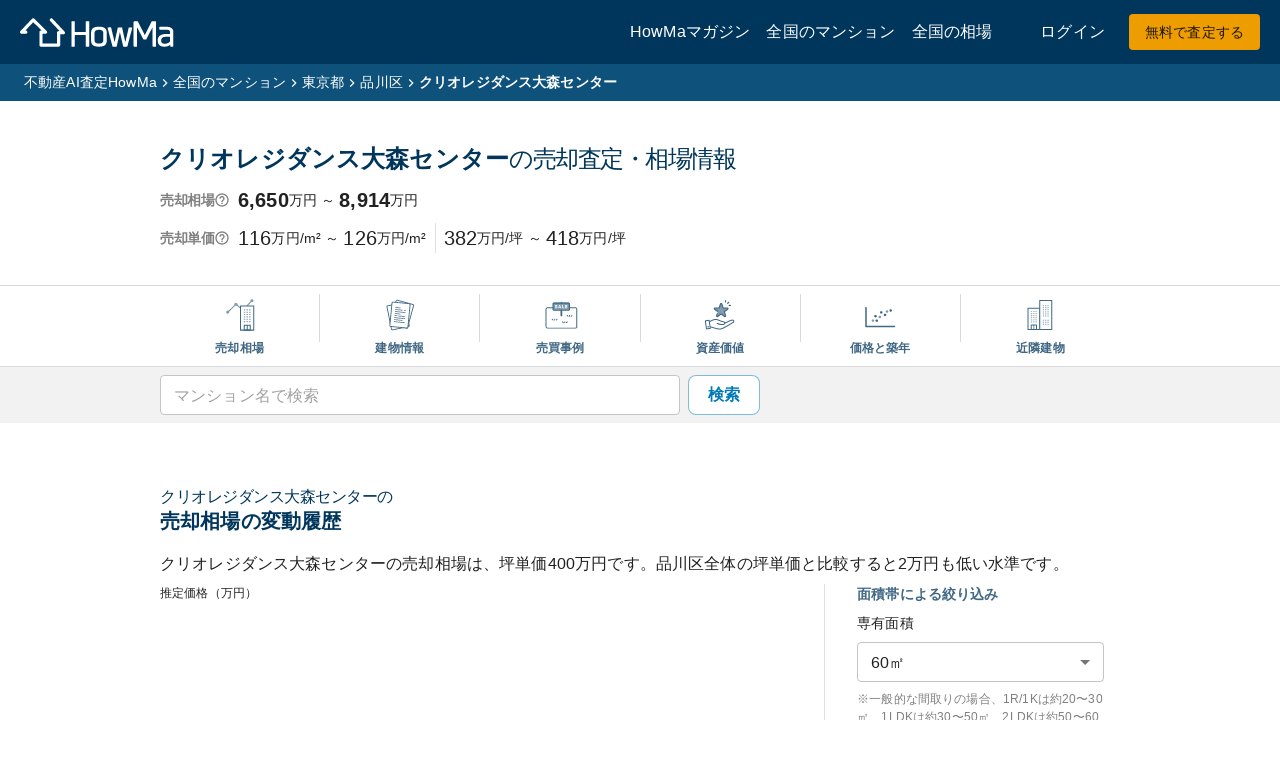

--- FILE ---
content_type: text/html; charset=utf-8
request_url: https://www.how-ma.com/market_price/mansions/3977
body_size: 47072
content:
<!DOCTYPE html><html lang="ja"><head><meta charSet="utf-8"/><meta name="viewport" content="width=device-width, initial-scale=1"/><link rel="preload" as="image" href="https://www.nomu.com/images/03/RC7/0178/RC770178_0101_07.jpg"/><link rel="preload" as="script" fetchPriority="low" href="/_next/static/chunks/webpack-290272455babdb7b.js"/><script src="/_next/static/chunks/4bd1b696-3227c761ab9a1725.js" async=""></script><script src="/_next/static/chunks/3781-8413f2bf86342267.js" async=""></script><script src="/_next/static/chunks/main-app-c55311b0014f9907.js" async=""></script><script src="/_next/static/chunks/app/(public)/layout-27f0d1b3b7446faa.js" async=""></script><script src="/_next/static/chunks/4e6af11a-9b3ef23db7db10dc.js" async=""></script><script src="/_next/static/chunks/6644-0df008442a957755.js" async=""></script><script src="/_next/static/chunks/5786-65cda15faa84276f.js" async=""></script><script src="/_next/static/chunks/8895-8ae484da28ae9517.js" async=""></script><script src="/_next/static/chunks/526-8c0877b8b0813aca.js" async=""></script><script src="/_next/static/chunks/9013-22ffae9bcc141f93.js" async=""></script><script src="/_next/static/chunks/4927-475b149b825dc39e.js" async=""></script><script src="/_next/static/chunks/7282-49d4ba96613d3453.js" async=""></script><script src="/_next/static/chunks/6874-803077cd9e51433b.js" async=""></script><script src="/_next/static/chunks/9220-0cc7953133e18f9c.js" async=""></script><script src="/_next/static/chunks/1477-1ecfd0c0e52b2393.js" async=""></script><script src="/_next/static/chunks/8465-0f291245649644e4.js" async=""></script><script src="/_next/static/chunks/6403-661dada309c40a5b.js" async=""></script><script src="/_next/static/chunks/9352-0ba277d97b11e4c3.js" async=""></script><script src="/_next/static/chunks/2582-b6b5c61cef90b263.js" async=""></script><script src="/_next/static/chunks/2140-47d1c9daf205dc85.js" async=""></script><script src="/_next/static/chunks/6766-5541fb6ba0b0e78c.js" async=""></script><script src="/_next/static/chunks/8506-1c640a1b586a74b2.js" async=""></script><script src="/_next/static/chunks/6438-879e86746f906139.js" async=""></script><script src="/_next/static/chunks/2574-96e033d28a36cb2d.js" async=""></script><script src="/_next/static/chunks/9240-364dd5492bee7d4d.js" async=""></script><script src="/_next/static/chunks/2882-d9391bd349afff53.js" async=""></script><script src="/_next/static/chunks/4613-26126ec2266e9fe8.js" async=""></script><script src="/_next/static/chunks/4134-19b63524a3707358.js" async=""></script><script src="/_next/static/chunks/2689-43ebc1f68cd66908.js" async=""></script><script src="/_next/static/chunks/3039-140c3f9db06d4569.js" async=""></script><script src="/_next/static/chunks/5696-43b09f1d958deddb.js" async=""></script><script src="/_next/static/chunks/4061-162cecd7e07419e7.js" async=""></script><script src="/_next/static/chunks/345-9a45f8e16ef96cff.js" async=""></script><script src="/_next/static/chunks/5751-eff0718521b737cf.js" async=""></script><script src="/_next/static/chunks/app/(public)/market_price/mansions/%5BbuildingId%5D/page-98e355560370d522.js" async=""></script><script src="/_next/static/chunks/app/global-error-3dc28f9ddd859228.js" async=""></script><script src="/_next/static/chunks/3353-75ebcf8c9cb82024.js" async=""></script><script src="/_next/static/chunks/4814-e65c9c9b0acff539.js" async=""></script><script src="/_next/static/chunks/app/layout-45ca27c30e0e9bb6.js" async=""></script><script src="/_next/static/chunks/213-95292f46cf530717.js" async=""></script><script src="/_next/static/chunks/7645-98319b0f3e7bfa66.js" async=""></script><script src="/_next/static/chunks/app/not-found-d08681e8b5c19bfe.js" async=""></script><link rel="preload" href="https://www.how-ma.com/javascripts/fxlx.js" as="script"/><meta name="next-size-adjust" content=""/><link rel="alternate" hrefLang="ja" href="https://www.how-ma.com"/><script>(self.__next_s=self.__next_s||[]).push([0,{"children":"\n    ((w, d, s, l, i) => {\n        w[l] = w[l] || [];\n        w[l].push({ \"gtm.start\": new Date().getTime(), event: \"gtm.js\" });\n        const f = d.getElementsByTagName(s)[0];\n        const j = d.createElement(s);\n        const dl = l !== \"dataLayer\" ? `&l=${l}` : \"\";\n        j.async = true;\n        j.src = `https://www.googletagmanager.com/gtm.js?id=${i}${dl}`;\n        f.parentNode.insertBefore(j, f);\n    })(window, document, \"script\", \"dataLayer\", \"GTM-K3HGTNM\");\n"}])</script><script>(self.__next_s=self.__next_s||[]).push(["https://www.how-ma.com/javascripts/fxlx.js",{}])</script><title>クリオレジダンス大森センターの査定・相場・販売事例</title><meta name="description" content="クリオレジダンス大森センターの推定相場は6,650万円〜8,914万円です。2026年1月時点の査定価格、直近3年の相場推移、過去の品川区の売買事例、リノベ後相場、近隣マンション相場などをご覧いただけます。"/><link rel="canonical" href="https://www.how-ma.com/market_price/mansions/3977"/><meta property="og:title" content="クリオレジダンス大森センターの査定・相場・販売事例"/><meta property="og:description" content="クリオレジダンス大森センターの推定相場は6,650万円〜8,914万円です。2026年1月時点の査定価格、直近3年の相場推移、過去の品川区の売買事例、リノベ後相場、近隣マンション相場などをご覧いただけます。"/><meta property="og:url" content="https://www.how-ma.com/market_price/mansions/3977"/><meta property="og:site_name" content="【HowMa 不動産売却無料査定サイト】家を高く早く売るための査定メカニズム"/><meta property="og:locale" content="ja_JP"/><meta property="og:image" content="https://www.how-ma.com/ogp/mansion/3977"/><meta property="og:type" content="article"/><meta name="twitter:card" content="summary_large_image"/><meta name="twitter:site" content="@howma0805"/><meta name="twitter:title" content="クリオレジダンス大森センターの査定・相場・販売事例"/><meta name="twitter:description" content="クリオレジダンス大森センターの推定相場は6,650万円〜8,914万円です。2026年1月時点の査定価格、直近3年の相場推移、過去の品川区の売買事例、リノベ後相場、近隣マンション相場などをご覧いただけます。"/><meta name="twitter:image" content="https://www.how-ma.com/ogp/mansion/3977"/><link rel="icon" href="/favicon.ico" type="image/x-icon" sizes="16x16"/><script>document.querySelectorAll('body link[rel="icon"], body link[rel="apple-touch-icon"]').forEach(el => document.head.appendChild(el))</script><meta name="sentry-trace" content="268d55029f3fe8f98f539c6d985c6910-78c80cc1dadce204"/><meta name="baggage" content="sentry-environment=production,sentry-public_key=353c285a08a1cf3bc2a5bf1a9dc0ae38,sentry-trace_id=268d55029f3fe8f98f539c6d985c6910,sentry-org_id=1157635"/><script src="/_next/static/chunks/polyfills-42372ed130431b0a.js" noModule=""></script><style data-emotion="mui-global 1prfaxn">@-webkit-keyframes mui-auto-fill{from{display:block;}}@keyframes mui-auto-fill{from{display:block;}}@-webkit-keyframes mui-auto-fill-cancel{from{display:block;}}@keyframes mui-auto-fill-cancel{from{display:block;}}</style><style data-emotion="mui 1t415tt cpwbz4 1zu230 18eo262 usobk1 1pqd6hq 12awfpp 1fqd31b fktdx9 14r3g6o 192qrng ccuctd 7z2bas r4k9b8 1ums86t 1l61kpp 3u8pqt 93nm6g f47gxp hbeuom 0 1y0ajp3 dby7en 10879cd 1a9csi6 kz95ob 1ax7p1m 1howaw8 gx3z2n mf57ux 18zsr3k csffzd 1mrlznu 1f5p11z 1vxh2dt 1b477nb m49b2y 1pg2nim 1777its bsumlq aysap0 3joa0u 115cbtu gbzpxd 1dlo2ca 1mk1lu0 6hkn9u 17tb985 5ma2c8 1i821bp 1y794s7 1274r9c 1ec6t7e 17qa0m8 is1b5t m6yqdo 1j8s0h0 k9ieu 15v65ck h2v8xi 5v2ak0 w4cd9x d4devg 1mtpq5l u2mzu9 1uxtrcc 1g4z6bh 1axo22z yvxf5u jszi0i 1q3hcuw 1r3euq8 uyf5a7 g4um7g jat58o l1vj70 172osot 15dl5nv uxvpzc 147e5lo 1g8ch8 1l3b12y 1xdhyk6 13wylk3 vdytck 4ohsht 195f7mm yi4olw 1f7yfo8 1ow3o9w 1nnmixz 1ny54wa zkbc5y 15hyk5p g5rg3j 1a5xb34 ayi886 zm0muj 1qxtz39 kqea9t 1mzerio 15ix3wo 1uarlza pcsxl9 15803wz 15mvz6t qwdxx6 iuka1o 1d6egxi 1np21z7 ray4sf vh810p j7ki2y 1ejrgqh 1fpve0d n4vgpe n8o9w4 1kt4j8k 14x2z7n k0n1ms j7qwjs 1aqifo 1svj0lk wytzg7 1bqd6by l80sk6 1naanzo 591eig 168nz4x i1r4gz 79elbk 5nvj25 1vecwf3 2l2adq c34vcg wt0je6 gg5qov 1npii3n gnhjcl rfj2an 1t3hygh 11c5fou 19xa2yf 18oputa 1gt5gz5 146x8f4 2jaefm xzb1p8 1gnwmg2 41by59 16zoucf 18zf7ph ptnkia 6t52b3 11m5ddk 1q3b6c9 num7z c2icps xtecd6 1qy0zc6 5ax1kt kh9fti 1vnn7wb 1du814k tv3yyg 164r41r 1yqr9nu 1l1ign6 1nstka6 17m0y9y 135hjd0 qz48n8 1unrqcp tp5b2c 8atqhb 1wrlxn2 fpx4h3 ao5upx 70qvj9 16sxv1r 18azkhd 1nimfvg 12y9hd5 1243zwf dwjp00 11ofuur 1dv1ooy ayshjd kiq63d ly95kc 1p7kcqh 1ql4ybe 147stp1 qxxfh3 1i0d3cg gg6xj7 krfqo6 1s8on47 7teexg 2edvgb 1hk7t7k 3lzobg fsjcjo 1l46l4f v8j3xu 3a8hzc 1uhe30 1o8wrii 1r9cyj7 1c7c7ke ju1zka 1dd730d ogpas1 z66570 1w3vti3 7gxokp tlyuak 16irp69 1hu73lj b9zgoq 1aq0iaq 1stxjgc zx76dr xz2x6z 5d4dey 1edptkh 1yts4fe 1nyuhjc nfjhp9 eic340 11jf3iv 6gs9hh 199nr8z 1imygqq 1djzf3r 1f2kaov 1yuhvjn 12t2q2n 1swzb0j adi8fp c952sp 11c052e 1dl90se daneoi 1cbf1l2 15830to 9vd5ud 1oeodld 1u5g8v5 1y80mq2 o0vuk2 npmc91 hky009 1rx4fmi 1v6p5b dvxtzn 8n3lwu d56ivq wgyo4a 1uj05vv ejfm5k 1b6k54f 12xaigb il9456 1to14o0 17unzqj sirdl3 29jafb 1t28fs7 smzhft 1hdkiuz gzt2zv weksd0 8yxq2t p296rp k5uj8f 9lqhqa 1mkaqqf q6dzxi 1qvg10c kxcqpy 16r3ih6 o8rvfo 1rtt9l8 1dvm9o4 s4zxv0 v7b5ag o7pd05 y6j1my pttz9i avi2hz 2l7ank 1mjr798 1j7blj3 75tajc ruw1ub w94xpu 162tvoi 1ire2nx 1wbd7fy 1sd3mlk 1ts4yls 16l6q3k 13tqxrv 1h9l6n1 1491q6v 8osnkv glybwt wgo0u1 10fomil 92egum 1qxmpqe d4wd89 1ljvp8z 1nl8vq7">.mui-1t415tt{background-color:#00365B;padding-left:16px;padding-right:16px;padding-top:8px;padding-bottom:8px;color:#ffffff;display:-webkit-box;display:-webkit-flex;display:-ms-flexbox;display:flex;}@media (min-width:0px){.mui-1t415tt{height:56px;}}@media (min-width:600px){.mui-1t415tt{height:64px;}}.mui-cpwbz4{-webkit-flex:1;-ms-flex:1;flex:1;display:-webkit-box;display:-webkit-flex;display:-ms-flexbox;display:flex;-webkit-align-items:center;-webkit-box-align:center;-ms-flex-align:center;align-items:center;margin-left:4px;}.mui-1zu230{text-align:center;-webkit-flex:0 0 auto;-ms-flex:0 0 auto;flex:0 0 auto;font-size:1.5rem;padding:8px;border-radius:50%;color:rgba(0, 0, 0, 0.54);-webkit-transition:background-color 150ms cubic-bezier(0.4, 0, 0.2, 1) 0ms;transition:background-color 150ms cubic-bezier(0.4, 0, 0.2, 1) 0ms;--IconButton-hoverBg:rgba(0, 0, 0, 0.04);margin-left:-12px;color:inherit;margin-left:-8px;margin-right:8px;}.mui-1zu230:hover{background-color:var(--IconButton-hoverBg);}@media (hover: none){.mui-1zu230:hover{background-color:transparent;}}.mui-1zu230.Mui-disabled{background-color:transparent;color:rgba(0, 0, 0, 0.26);}@media (min-width:0px){.mui-1zu230{display:-webkit-inline-box;display:-webkit-inline-flex;display:-ms-inline-flexbox;display:inline-flex;}}@media (min-width:1200px){.mui-1zu230{display:none;}}.mui-18eo262{display:-webkit-inline-box;display:-webkit-inline-flex;display:-ms-inline-flexbox;display:inline-flex;-webkit-align-items:center;-webkit-box-align:center;-ms-flex-align:center;align-items:center;-webkit-box-pack:center;-ms-flex-pack:center;-webkit-justify-content:center;justify-content:center;position:relative;box-sizing:border-box;-webkit-tap-highlight-color:transparent;background-color:transparent;outline:0;border:0;margin:0;border-radius:0;padding:0;cursor:pointer;-webkit-user-select:none;-moz-user-select:none;-ms-user-select:none;user-select:none;vertical-align:middle;-moz-appearance:none;-webkit-appearance:none;-webkit-text-decoration:none;text-decoration:none;color:inherit;text-align:center;-webkit-flex:0 0 auto;-ms-flex:0 0 auto;flex:0 0 auto;font-size:1.5rem;padding:8px;border-radius:50%;color:rgba(0, 0, 0, 0.54);-webkit-transition:background-color 150ms cubic-bezier(0.4, 0, 0.2, 1) 0ms;transition:background-color 150ms cubic-bezier(0.4, 0, 0.2, 1) 0ms;--IconButton-hoverBg:rgba(0, 0, 0, 0.04);margin-left:-12px;color:inherit;margin-left:-8px;margin-right:8px;}.mui-18eo262::-moz-focus-inner{border-style:none;}.mui-18eo262.Mui-disabled{pointer-events:none;cursor:default;}@media print{.mui-18eo262{-webkit-print-color-adjust:exact;color-adjust:exact;}}.mui-18eo262:hover{background-color:var(--IconButton-hoverBg);}@media (hover: none){.mui-18eo262:hover{background-color:transparent;}}.mui-18eo262.Mui-disabled{background-color:transparent;color:rgba(0, 0, 0, 0.26);}@media (min-width:0px){.mui-18eo262{display:-webkit-inline-box;display:-webkit-inline-flex;display:-ms-inline-flexbox;display:inline-flex;}}@media (min-width:1200px){.mui-18eo262{display:none;}}.mui-usobk1{color:#0079B7;-webkit-text-decoration:none;text-decoration:none;display:-webkit-box;display:-webkit-flex;display:-ms-flexbox;display:flex;-webkit-align-items:center;-webkit-box-align:center;-ms-flex-align:center;align-items:center;}.mui-1pqd6hq{-webkit-text-decoration:underline;text-decoration:underline;text-decoration-color:var(--Link-underlineColor);--Link-underlineColor:rgba(0, 121, 183, 0.4);color:#0079B7;-webkit-text-decoration:none;text-decoration:none;font-family:Hiragino Sans,YuGothic,Meiryo,メイリオ,Osaka,MS PGothic,arial,helvetica,sans-serif;color:#0079B7;-webkit-text-decoration:none;text-decoration:none;display:-webkit-box;display:-webkit-flex;display:-ms-flexbox;display:flex;-webkit-align-items:center;-webkit-box-align:center;-ms-flex-align:center;align-items:center;}.mui-1pqd6hq:hover{text-decoration-color:inherit;}.mui-12awfpp{margin:0;font:inherit;line-height:inherit;letter-spacing:inherit;color:#0079B7;-webkit-text-decoration:underline;text-decoration:underline;text-decoration-color:var(--Link-underlineColor);--Link-underlineColor:rgba(0, 121, 183, 0.4);color:#0079B7;-webkit-text-decoration:none;text-decoration:none;font-family:Hiragino Sans,YuGothic,Meiryo,メイリオ,Osaka,MS PGothic,arial,helvetica,sans-serif;color:#0079B7;-webkit-text-decoration:none;text-decoration:none;display:-webkit-box;display:-webkit-flex;display:-ms-flexbox;display:flex;-webkit-align-items:center;-webkit-box-align:center;-ms-flex-align:center;align-items:center;}.mui-12awfpp:hover{text-decoration-color:inherit;}.mui-1fqd31b{margin-right:4px;-webkit-align-items:center;-webkit-box-align:center;-ms-flex-align:center;align-items:center;}@media (min-width:0px){.mui-1fqd31b{display:none;}}@media (min-width:1200px){.mui-1fqd31b{display:-webkit-box;display:-webkit-flex;display:-ms-flexbox;display:flex;}}.mui-fktdx9{color:#fff;-webkit-text-decoration:none;text-decoration:none;font-size:16px;font-weight:300;margin-left:16px;}.mui-fktdx9:hover{-webkit-text-decoration:underline;text-decoration:underline;}.mui-14r3g6o{color:#fff;-webkit-text-decoration:none;text-decoration:none;font-size:16px;font-weight:300;margin-left:16px;margin-right:48px;}.mui-14r3g6o:hover{-webkit-text-decoration:underline;text-decoration:underline;}.mui-192qrng{display:-webkit-box;display:-webkit-flex;display:-ms-flexbox;display:flex;-webkit-align-items:center;-webkit-box-align:center;-ms-flex-align:center;align-items:center;-webkit-box-pack:end;-ms-flex-pack:end;-webkit-justify-content:flex-end;justify-content:flex-end;}.mui-ccuctd{color:#fff;-webkit-text-decoration:none;text-decoration:none;font-size:16px;font-weight:300;margin-right:24px;}.mui-ccuctd:hover{-webkit-text-decoration:underline;text-decoration:underline;}.mui-7z2bas{-webkit-text-decoration:underline;text-decoration:underline;text-decoration-color:var(--Link-underlineColor);--Link-underlineColor:rgba(0, 121, 183, 0.4);color:#0079B7;-webkit-text-decoration:none;text-decoration:none;font-family:Hiragino Sans,YuGothic,Meiryo,メイリオ,Osaka,MS PGothic,arial,helvetica,sans-serif;color:#fff;-webkit-text-decoration:none;text-decoration:none;font-size:16px;font-weight:300;margin-right:24px;}.mui-7z2bas:hover{text-decoration-color:inherit;}.mui-7z2bas:hover{-webkit-text-decoration:underline;text-decoration:underline;}.mui-r4k9b8{margin:0;font:inherit;line-height:inherit;letter-spacing:inherit;color:#0079B7;-webkit-text-decoration:underline;text-decoration:underline;text-decoration-color:var(--Link-underlineColor);--Link-underlineColor:rgba(0, 121, 183, 0.4);color:#0079B7;-webkit-text-decoration:none;text-decoration:none;font-family:Hiragino Sans,YuGothic,Meiryo,メイリオ,Osaka,MS PGothic,arial,helvetica,sans-serif;color:#fff;-webkit-text-decoration:none;text-decoration:none;font-size:16px;font-weight:300;margin-right:24px;}.mui-r4k9b8:hover{text-decoration-color:inherit;}.mui-r4k9b8:hover{-webkit-text-decoration:underline;text-decoration:underline;}.mui-1ums86t{font-family:Hiragino Sans,YuGothic,Meiryo,メイリオ,Osaka,MS PGothic,arial,helvetica,sans-serif;font-weight:500;font-size:0.875rem;line-height:1.75;text-transform:uppercase;min-width:64px;padding:6px 16px;border:0;border-radius:4px;-webkit-transition:background-color 250ms cubic-bezier(0.4, 0, 0.2, 1) 0ms,box-shadow 250ms cubic-bezier(0.4, 0, 0.2, 1) 0ms,border-color 250ms cubic-bezier(0.4, 0, 0.2, 1) 0ms,color 250ms cubic-bezier(0.4, 0, 0.2, 1) 0ms;transition:background-color 250ms cubic-bezier(0.4, 0, 0.2, 1) 0ms,box-shadow 250ms cubic-bezier(0.4, 0, 0.2, 1) 0ms,border-color 250ms cubic-bezier(0.4, 0, 0.2, 1) 0ms,color 250ms cubic-bezier(0.4, 0, 0.2, 1) 0ms;color:var(--variant-containedColor);background-color:var(--variant-containedBg);box-shadow:0px 3px 1px -2px rgba(0,0,0,0.2),0px 2px 2px 0px rgba(0,0,0,0.14),0px 1px 5px 0px rgba(0,0,0,0.12);--variant-textColor:#EE9D00;--variant-outlinedColor:#EE9D00;--variant-outlinedBorder:rgba(238, 157, 0, 0.5);--variant-containedColor:rgba(0, 0, 0, 0.87);--variant-containedBg:#EE9D00;box-shadow:none;text-transform:none;font-weight:600;border-radius:8px;font-weight:400;border-radius:4px;}.mui-1ums86t:hover{-webkit-text-decoration:none;text-decoration:none;}.mui-1ums86t.Mui-disabled{color:rgba(0, 0, 0, 0.26);}.mui-1ums86t:hover{box-shadow:0px 2px 4px -1px rgba(0,0,0,0.2),0px 4px 5px 0px rgba(0,0,0,0.14),0px 1px 10px 0px rgba(0,0,0,0.12);}@media (hover: none){.mui-1ums86t:hover{box-shadow:0px 3px 1px -2px rgba(0,0,0,0.2),0px 2px 2px 0px rgba(0,0,0,0.14),0px 1px 5px 0px rgba(0,0,0,0.12);}}.mui-1ums86t:active{box-shadow:0px 5px 5px -3px rgba(0,0,0,0.2),0px 8px 10px 1px rgba(0,0,0,0.14),0px 3px 14px 2px rgba(0,0,0,0.12);}.mui-1ums86t.Mui-focusVisible{box-shadow:0px 3px 5px -1px rgba(0,0,0,0.2),0px 6px 10px 0px rgba(0,0,0,0.14),0px 1px 18px 0px rgba(0,0,0,0.12);}.mui-1ums86t.Mui-disabled{color:rgba(0, 0, 0, 0.26);box-shadow:none;background-color:rgba(0, 0, 0, 0.12);}@media (hover: hover){.mui-1ums86t:hover{--variant-containedBg:rgb(166, 109, 0);--variant-textBg:rgba(238, 157, 0, 0.04);--variant-outlinedBorder:#EE9D00;--variant-outlinedBg:rgba(238, 157, 0, 0.04);}}.mui-1ums86t:hover{box-shadow:none;}.mui-1ums86t.Mui-focusVisible{box-shadow:none;}.mui-1ums86t:active{box-shadow:none;}.mui-1ums86t.Mui-disabled{box-shadow:none;}.mui-1l61kpp{display:-webkit-inline-box;display:-webkit-inline-flex;display:-ms-inline-flexbox;display:inline-flex;-webkit-align-items:center;-webkit-box-align:center;-ms-flex-align:center;align-items:center;-webkit-box-pack:center;-ms-flex-pack:center;-webkit-justify-content:center;justify-content:center;position:relative;box-sizing:border-box;-webkit-tap-highlight-color:transparent;background-color:transparent;outline:0;border:0;margin:0;border-radius:0;padding:0;cursor:pointer;-webkit-user-select:none;-moz-user-select:none;-ms-user-select:none;user-select:none;vertical-align:middle;-moz-appearance:none;-webkit-appearance:none;-webkit-text-decoration:none;text-decoration:none;color:inherit;font-family:Hiragino Sans,YuGothic,Meiryo,メイリオ,Osaka,MS PGothic,arial,helvetica,sans-serif;font-weight:500;font-size:0.875rem;line-height:1.75;text-transform:uppercase;min-width:64px;padding:6px 16px;border:0;border-radius:4px;-webkit-transition:background-color 250ms cubic-bezier(0.4, 0, 0.2, 1) 0ms,box-shadow 250ms cubic-bezier(0.4, 0, 0.2, 1) 0ms,border-color 250ms cubic-bezier(0.4, 0, 0.2, 1) 0ms,color 250ms cubic-bezier(0.4, 0, 0.2, 1) 0ms;transition:background-color 250ms cubic-bezier(0.4, 0, 0.2, 1) 0ms,box-shadow 250ms cubic-bezier(0.4, 0, 0.2, 1) 0ms,border-color 250ms cubic-bezier(0.4, 0, 0.2, 1) 0ms,color 250ms cubic-bezier(0.4, 0, 0.2, 1) 0ms;color:var(--variant-containedColor);background-color:var(--variant-containedBg);box-shadow:0px 3px 1px -2px rgba(0,0,0,0.2),0px 2px 2px 0px rgba(0,0,0,0.14),0px 1px 5px 0px rgba(0,0,0,0.12);--variant-textColor:#EE9D00;--variant-outlinedColor:#EE9D00;--variant-outlinedBorder:rgba(238, 157, 0, 0.5);--variant-containedColor:rgba(0, 0, 0, 0.87);--variant-containedBg:#EE9D00;box-shadow:none;text-transform:none;font-weight:600;border-radius:8px;font-weight:400;border-radius:4px;}.mui-1l61kpp::-moz-focus-inner{border-style:none;}.mui-1l61kpp.Mui-disabled{pointer-events:none;cursor:default;}@media print{.mui-1l61kpp{-webkit-print-color-adjust:exact;color-adjust:exact;}}.mui-1l61kpp:hover{-webkit-text-decoration:none;text-decoration:none;}.mui-1l61kpp.Mui-disabled{color:rgba(0, 0, 0, 0.26);}.mui-1l61kpp:hover{box-shadow:0px 2px 4px -1px rgba(0,0,0,0.2),0px 4px 5px 0px rgba(0,0,0,0.14),0px 1px 10px 0px rgba(0,0,0,0.12);}@media (hover: none){.mui-1l61kpp:hover{box-shadow:0px 3px 1px -2px rgba(0,0,0,0.2),0px 2px 2px 0px rgba(0,0,0,0.14),0px 1px 5px 0px rgba(0,0,0,0.12);}}.mui-1l61kpp:active{box-shadow:0px 5px 5px -3px rgba(0,0,0,0.2),0px 8px 10px 1px rgba(0,0,0,0.14),0px 3px 14px 2px rgba(0,0,0,0.12);}.mui-1l61kpp.Mui-focusVisible{box-shadow:0px 3px 5px -1px rgba(0,0,0,0.2),0px 6px 10px 0px rgba(0,0,0,0.14),0px 1px 18px 0px rgba(0,0,0,0.12);}.mui-1l61kpp.Mui-disabled{color:rgba(0, 0, 0, 0.26);box-shadow:none;background-color:rgba(0, 0, 0, 0.12);}@media (hover: hover){.mui-1l61kpp:hover{--variant-containedBg:rgb(166, 109, 0);--variant-textBg:rgba(238, 157, 0, 0.04);--variant-outlinedBorder:#EE9D00;--variant-outlinedBg:rgba(238, 157, 0, 0.04);}}.mui-1l61kpp:hover{box-shadow:none;}.mui-1l61kpp.Mui-focusVisible{box-shadow:none;}.mui-1l61kpp:active{box-shadow:none;}.mui-1l61kpp.Mui-disabled{box-shadow:none;}.mui-3u8pqt{color:#0079B7;-webkit-text-decoration:none;text-decoration:none;display:-webkit-inline-box;display:-webkit-inline-flex;display:-ms-inline-flexbox;display:inline-flex;-webkit-align-items:center;-webkit-box-align:center;-ms-flex-align:center;align-items:center;-webkit-box-pack:center;-ms-flex-pack:center;-webkit-justify-content:center;justify-content:center;position:relative;box-sizing:border-box;-webkit-tap-highlight-color:transparent;background-color:transparent;outline:0;border:0;margin:0;border-radius:0;padding:0;cursor:pointer;-webkit-user-select:none;-moz-user-select:none;-ms-user-select:none;user-select:none;vertical-align:middle;-moz-appearance:none;-webkit-appearance:none;-webkit-text-decoration:none;text-decoration:none;color:inherit;font-family:Hiragino Sans,YuGothic,Meiryo,メイリオ,Osaka,MS PGothic,arial,helvetica,sans-serif;font-weight:500;font-size:0.875rem;line-height:1.75;text-transform:uppercase;min-width:64px;padding:6px 16px;border:0;border-radius:4px;-webkit-transition:background-color 250ms cubic-bezier(0.4, 0, 0.2, 1) 0ms,box-shadow 250ms cubic-bezier(0.4, 0, 0.2, 1) 0ms,border-color 250ms cubic-bezier(0.4, 0, 0.2, 1) 0ms,color 250ms cubic-bezier(0.4, 0, 0.2, 1) 0ms;transition:background-color 250ms cubic-bezier(0.4, 0, 0.2, 1) 0ms,box-shadow 250ms cubic-bezier(0.4, 0, 0.2, 1) 0ms,border-color 250ms cubic-bezier(0.4, 0, 0.2, 1) 0ms,color 250ms cubic-bezier(0.4, 0, 0.2, 1) 0ms;color:var(--variant-containedColor);background-color:var(--variant-containedBg);box-shadow:0px 3px 1px -2px rgba(0,0,0,0.2),0px 2px 2px 0px rgba(0,0,0,0.14),0px 1px 5px 0px rgba(0,0,0,0.12);--variant-textColor:#EE9D00;--variant-outlinedColor:#EE9D00;--variant-outlinedBorder:rgba(238, 157, 0, 0.5);--variant-containedColor:rgba(0, 0, 0, 0.87);--variant-containedBg:#EE9D00;box-shadow:none;text-transform:none;font-weight:600;border-radius:8px;font-weight:400;border-radius:4px;}.mui-3u8pqt::-moz-focus-inner{border-style:none;}.mui-3u8pqt.Mui-disabled{pointer-events:none;cursor:default;}@media print{.mui-3u8pqt{-webkit-print-color-adjust:exact;color-adjust:exact;}}.mui-3u8pqt:hover{-webkit-text-decoration:none;text-decoration:none;}.mui-3u8pqt.Mui-disabled{color:rgba(0, 0, 0, 0.26);}.mui-3u8pqt:hover{box-shadow:0px 2px 4px -1px rgba(0,0,0,0.2),0px 4px 5px 0px rgba(0,0,0,0.14),0px 1px 10px 0px rgba(0,0,0,0.12);}@media (hover: none){.mui-3u8pqt:hover{box-shadow:0px 3px 1px -2px rgba(0,0,0,0.2),0px 2px 2px 0px rgba(0,0,0,0.14),0px 1px 5px 0px rgba(0,0,0,0.12);}}.mui-3u8pqt:active{box-shadow:0px 5px 5px -3px rgba(0,0,0,0.2),0px 8px 10px 1px rgba(0,0,0,0.14),0px 3px 14px 2px rgba(0,0,0,0.12);}.mui-3u8pqt.Mui-focusVisible{box-shadow:0px 3px 5px -1px rgba(0,0,0,0.2),0px 6px 10px 0px rgba(0,0,0,0.14),0px 1px 18px 0px rgba(0,0,0,0.12);}.mui-3u8pqt.Mui-disabled{color:rgba(0, 0, 0, 0.26);box-shadow:none;background-color:rgba(0, 0, 0, 0.12);}@media (hover: hover){.mui-3u8pqt:hover{--variant-containedBg:rgb(166, 109, 0);--variant-textBg:rgba(238, 157, 0, 0.04);--variant-outlinedBorder:#EE9D00;--variant-outlinedBg:rgba(238, 157, 0, 0.04);}}.mui-3u8pqt:hover{box-shadow:none;}.mui-3u8pqt.Mui-focusVisible{box-shadow:none;}.mui-3u8pqt:active{box-shadow:none;}.mui-3u8pqt.Mui-disabled{box-shadow:none;}.mui-93nm6g{-webkit-text-decoration:underline;text-decoration:underline;text-decoration-color:var(--Link-underlineColor);--Link-underlineColor:rgba(0, 121, 183, 0.4);color:#0079B7;-webkit-text-decoration:none;text-decoration:none;font-family:Hiragino Sans,YuGothic,Meiryo,メイリオ,Osaka,MS PGothic,arial,helvetica,sans-serif;color:#0079B7;-webkit-text-decoration:none;text-decoration:none;display:-webkit-inline-box;display:-webkit-inline-flex;display:-ms-inline-flexbox;display:inline-flex;-webkit-align-items:center;-webkit-box-align:center;-ms-flex-align:center;align-items:center;-webkit-box-pack:center;-ms-flex-pack:center;-webkit-justify-content:center;justify-content:center;position:relative;box-sizing:border-box;-webkit-tap-highlight-color:transparent;background-color:transparent;outline:0;border:0;margin:0;border-radius:0;padding:0;cursor:pointer;-webkit-user-select:none;-moz-user-select:none;-ms-user-select:none;user-select:none;vertical-align:middle;-moz-appearance:none;-webkit-appearance:none;-webkit-text-decoration:none;text-decoration:none;color:inherit;font-family:Hiragino Sans,YuGothic,Meiryo,メイリオ,Osaka,MS PGothic,arial,helvetica,sans-serif;font-weight:500;font-size:0.875rem;line-height:1.75;text-transform:uppercase;min-width:64px;padding:6px 16px;border:0;border-radius:4px;-webkit-transition:background-color 250ms cubic-bezier(0.4, 0, 0.2, 1) 0ms,box-shadow 250ms cubic-bezier(0.4, 0, 0.2, 1) 0ms,border-color 250ms cubic-bezier(0.4, 0, 0.2, 1) 0ms,color 250ms cubic-bezier(0.4, 0, 0.2, 1) 0ms;transition:background-color 250ms cubic-bezier(0.4, 0, 0.2, 1) 0ms,box-shadow 250ms cubic-bezier(0.4, 0, 0.2, 1) 0ms,border-color 250ms cubic-bezier(0.4, 0, 0.2, 1) 0ms,color 250ms cubic-bezier(0.4, 0, 0.2, 1) 0ms;color:var(--variant-containedColor);background-color:var(--variant-containedBg);box-shadow:0px 3px 1px -2px rgba(0,0,0,0.2),0px 2px 2px 0px rgba(0,0,0,0.14),0px 1px 5px 0px rgba(0,0,0,0.12);--variant-textColor:#EE9D00;--variant-outlinedColor:#EE9D00;--variant-outlinedBorder:rgba(238, 157, 0, 0.5);--variant-containedColor:rgba(0, 0, 0, 0.87);--variant-containedBg:#EE9D00;box-shadow:none;text-transform:none;font-weight:600;border-radius:8px;font-weight:400;border-radius:4px;}.mui-93nm6g:hover{text-decoration-color:inherit;}.mui-93nm6g::-moz-focus-inner{border-style:none;}.mui-93nm6g.Mui-disabled{pointer-events:none;cursor:default;}@media print{.mui-93nm6g{-webkit-print-color-adjust:exact;color-adjust:exact;}}.mui-93nm6g:hover{-webkit-text-decoration:none;text-decoration:none;}.mui-93nm6g.Mui-disabled{color:rgba(0, 0, 0, 0.26);}.mui-93nm6g:hover{box-shadow:0px 2px 4px -1px rgba(0,0,0,0.2),0px 4px 5px 0px rgba(0,0,0,0.14),0px 1px 10px 0px rgba(0,0,0,0.12);}@media (hover: none){.mui-93nm6g:hover{box-shadow:0px 3px 1px -2px rgba(0,0,0,0.2),0px 2px 2px 0px rgba(0,0,0,0.14),0px 1px 5px 0px rgba(0,0,0,0.12);}}.mui-93nm6g:active{box-shadow:0px 5px 5px -3px rgba(0,0,0,0.2),0px 8px 10px 1px rgba(0,0,0,0.14),0px 3px 14px 2px rgba(0,0,0,0.12);}.mui-93nm6g.Mui-focusVisible{box-shadow:0px 3px 5px -1px rgba(0,0,0,0.2),0px 6px 10px 0px rgba(0,0,0,0.14),0px 1px 18px 0px rgba(0,0,0,0.12);}.mui-93nm6g.Mui-disabled{color:rgba(0, 0, 0, 0.26);box-shadow:none;background-color:rgba(0, 0, 0, 0.12);}@media (hover: hover){.mui-93nm6g:hover{--variant-containedBg:rgb(166, 109, 0);--variant-textBg:rgba(238, 157, 0, 0.04);--variant-outlinedBorder:#EE9D00;--variant-outlinedBg:rgba(238, 157, 0, 0.04);}}.mui-93nm6g:hover{box-shadow:none;}.mui-93nm6g.Mui-focusVisible{box-shadow:none;}.mui-93nm6g:active{box-shadow:none;}.mui-93nm6g.Mui-disabled{box-shadow:none;}.mui-f47gxp{margin:0;font:inherit;line-height:inherit;letter-spacing:inherit;color:#0079B7;-webkit-text-decoration:underline;text-decoration:underline;text-decoration-color:var(--Link-underlineColor);--Link-underlineColor:rgba(0, 121, 183, 0.4);color:#0079B7;-webkit-text-decoration:none;text-decoration:none;font-family:Hiragino Sans,YuGothic,Meiryo,メイリオ,Osaka,MS PGothic,arial,helvetica,sans-serif;color:#0079B7;-webkit-text-decoration:none;text-decoration:none;display:-webkit-inline-box;display:-webkit-inline-flex;display:-ms-inline-flexbox;display:inline-flex;-webkit-align-items:center;-webkit-box-align:center;-ms-flex-align:center;align-items:center;-webkit-box-pack:center;-ms-flex-pack:center;-webkit-justify-content:center;justify-content:center;position:relative;box-sizing:border-box;-webkit-tap-highlight-color:transparent;background-color:transparent;outline:0;border:0;margin:0;border-radius:0;padding:0;cursor:pointer;-webkit-user-select:none;-moz-user-select:none;-ms-user-select:none;user-select:none;vertical-align:middle;-moz-appearance:none;-webkit-appearance:none;-webkit-text-decoration:none;text-decoration:none;color:inherit;font-family:Hiragino Sans,YuGothic,Meiryo,メイリオ,Osaka,MS PGothic,arial,helvetica,sans-serif;font-weight:500;font-size:0.875rem;line-height:1.75;text-transform:uppercase;min-width:64px;padding:6px 16px;border:0;border-radius:4px;-webkit-transition:background-color 250ms cubic-bezier(0.4, 0, 0.2, 1) 0ms,box-shadow 250ms cubic-bezier(0.4, 0, 0.2, 1) 0ms,border-color 250ms cubic-bezier(0.4, 0, 0.2, 1) 0ms,color 250ms cubic-bezier(0.4, 0, 0.2, 1) 0ms;transition:background-color 250ms cubic-bezier(0.4, 0, 0.2, 1) 0ms,box-shadow 250ms cubic-bezier(0.4, 0, 0.2, 1) 0ms,border-color 250ms cubic-bezier(0.4, 0, 0.2, 1) 0ms,color 250ms cubic-bezier(0.4, 0, 0.2, 1) 0ms;color:var(--variant-containedColor);background-color:var(--variant-containedBg);box-shadow:0px 3px 1px -2px rgba(0,0,0,0.2),0px 2px 2px 0px rgba(0,0,0,0.14),0px 1px 5px 0px rgba(0,0,0,0.12);--variant-textColor:#EE9D00;--variant-outlinedColor:#EE9D00;--variant-outlinedBorder:rgba(238, 157, 0, 0.5);--variant-containedColor:rgba(0, 0, 0, 0.87);--variant-containedBg:#EE9D00;box-shadow:none;text-transform:none;font-weight:600;border-radius:8px;font-weight:400;border-radius:4px;}.mui-f47gxp:hover{text-decoration-color:inherit;}.mui-f47gxp::-moz-focus-inner{border-style:none;}.mui-f47gxp.Mui-disabled{pointer-events:none;cursor:default;}@media print{.mui-f47gxp{-webkit-print-color-adjust:exact;color-adjust:exact;}}.mui-f47gxp:hover{-webkit-text-decoration:none;text-decoration:none;}.mui-f47gxp.Mui-disabled{color:rgba(0, 0, 0, 0.26);}.mui-f47gxp:hover{box-shadow:0px 2px 4px -1px rgba(0,0,0,0.2),0px 4px 5px 0px rgba(0,0,0,0.14),0px 1px 10px 0px rgba(0,0,0,0.12);}@media (hover: none){.mui-f47gxp:hover{box-shadow:0px 3px 1px -2px rgba(0,0,0,0.2),0px 2px 2px 0px rgba(0,0,0,0.14),0px 1px 5px 0px rgba(0,0,0,0.12);}}.mui-f47gxp:active{box-shadow:0px 5px 5px -3px rgba(0,0,0,0.2),0px 8px 10px 1px rgba(0,0,0,0.14),0px 3px 14px 2px rgba(0,0,0,0.12);}.mui-f47gxp.Mui-focusVisible{box-shadow:0px 3px 5px -1px rgba(0,0,0,0.2),0px 6px 10px 0px rgba(0,0,0,0.14),0px 1px 18px 0px rgba(0,0,0,0.12);}.mui-f47gxp.Mui-disabled{color:rgba(0, 0, 0, 0.26);box-shadow:none;background-color:rgba(0, 0, 0, 0.12);}@media (hover: hover){.mui-f47gxp:hover{--variant-containedBg:rgb(166, 109, 0);--variant-textBg:rgba(238, 157, 0, 0.04);--variant-outlinedBorder:#EE9D00;--variant-outlinedBg:rgba(238, 157, 0, 0.04);}}.mui-f47gxp:hover{box-shadow:none;}.mui-f47gxp.Mui-focusVisible{box-shadow:none;}.mui-f47gxp:active{box-shadow:none;}.mui-f47gxp.Mui-disabled{box-shadow:none;}.mui-hbeuom{z-index:1200;}.mui-hbeuom .MuiDrawer-paper{width:256px;}.mui-1y0ajp3{display:-webkit-box;display:-webkit-flex;display:-ms-flexbox;display:flex;-webkit-flex-direction:row;-ms-flex-direction:row;flex-direction:row;padding-left:24px;padding-right:24px;padding-top:8px;padding-bottom:8px;background-color:#0e517a;-webkit-align-items:center;-webkit-box-align:center;-ms-flex-align:center;align-items:center;-webkit-box-flex-wrap:wrap;-webkit-flex-wrap:wrap;-ms-flex-wrap:wrap;flex-wrap:wrap;}.mui-dby7en{color:#ffffff;-webkit-text-decoration:none;text-decoration:none;font-size:14px;font-weight:500;line-height:1.5;white-space:nowrap;}.mui-dby7en:hover{-webkit-text-decoration:underline;text-decoration:underline;}.mui-10879cd{-webkit-text-decoration:underline;text-decoration:underline;text-decoration-color:var(--Link-underlineColor);--Link-underlineColor:rgba(0, 121, 183, 0.4);color:#0079B7;-webkit-text-decoration:none;text-decoration:none;font-family:Hiragino Sans,YuGothic,Meiryo,メイリオ,Osaka,MS PGothic,arial,helvetica,sans-serif;color:#ffffff;-webkit-text-decoration:none;text-decoration:none;font-size:14px;font-weight:500;line-height:1.5;white-space:nowrap;}.mui-10879cd:hover{text-decoration-color:inherit;}.mui-10879cd:hover{-webkit-text-decoration:underline;text-decoration:underline;}.mui-1a9csi6{margin:0;font:inherit;line-height:inherit;letter-spacing:inherit;color:#0079B7;-webkit-text-decoration:underline;text-decoration:underline;text-decoration-color:var(--Link-underlineColor);--Link-underlineColor:rgba(0, 121, 183, 0.4);color:#0079B7;-webkit-text-decoration:none;text-decoration:none;font-family:Hiragino Sans,YuGothic,Meiryo,メイリオ,Osaka,MS PGothic,arial,helvetica,sans-serif;color:#ffffff;-webkit-text-decoration:none;text-decoration:none;font-size:14px;font-weight:500;line-height:1.5;white-space:nowrap;}.mui-1a9csi6:hover{text-decoration-color:inherit;}.mui-1a9csi6:hover{-webkit-text-decoration:underline;text-decoration:underline;}.mui-kz95ob{margin:0;font-size:1rem;font-weight:300;letter-spacing:0.009375rem;font-family:Hiragino Sans,YuGothic,Meiryo,メイリオ,Osaka,MS PGothic,arial,helvetica,sans-serif;line-height:1.5;font-size:14px;font-weight:600;line-height:1.5;color:#ffffff;}.mui-1ax7p1m{width:100%;display:-webkit-box;display:-webkit-flex;display:-ms-flexbox;display:flex;-webkit-box-pack:center;-ms-flex-pack:center;-webkit-justify-content:center;justify-content:center;padding-top:64px;padding-bottom:64px;}@media (min-width:0px){.mui-1ax7p1m{padding-top:16px;padding-bottom:16px;}}@media (min-width:600px){.mui-1ax7p1m{padding-top:40px;padding-bottom:32px;}}.mui-1howaw8{max-width:960px;-webkit-flex:1;-ms-flex:1;flex:1;}@media (min-width:0px){.mui-1howaw8{padding-left:16px;padding-right:16px;}}@media (min-width:900px){.mui-1howaw8{padding-left:0px;padding-right:0px;}}.mui-gx3z2n{margin:0;font-size:6rem;font-weight:300;letter-spacing:-0.09375rem;font-family:Hiragino Sans,YuGothic,Meiryo,メイリオ,Osaka,MS PGothic,arial,helvetica,sans-serif;line-height:1.167;font-size:24px;margin-bottom:8px;font-weight:400;color:#00365B;}.mui-mf57ux{margin:0;font-size:1rem;font-weight:300;letter-spacing:0.009375rem;font-family:Hiragino Sans,YuGothic,Meiryo,メイリオ,Osaka,MS PGothic,arial,helvetica,sans-serif;line-height:1.5;font-weight:700;font-size:24px;}.mui-18zsr3k{display:-webkit-box;display:-webkit-flex;display:-ms-flexbox;display:flex;-webkit-flex-direction:column;-ms-flex-direction:column;flex-direction:column;}.mui-18zsr3k>:not(style):not(style){margin:0;}.mui-18zsr3k>:not(style)~:not(style){margin-top:8px;}.mui-csffzd{display:-webkit-box;display:-webkit-flex;display:-ms-flexbox;display:flex;-webkit-flex-direction:row;-ms-flex-direction:row;flex-direction:row;-webkit-align-items:center;-webkit-box-align:center;-ms-flex-align:center;align-items:center;}.mui-csffzd>:not(style):not(style){margin:0;}.mui-csffzd>:not(style)~:not(style){margin-left:8px;}.mui-1mrlznu{margin:0;font-size:3.75rem;font-weight:300;letter-spacing:-0.03125rem;font-family:Hiragino Sans,YuGothic,Meiryo,メイリオ,Osaka,MS PGothic,arial,helvetica,sans-serif;line-height:1.2;font-size:14px;font-weight:600;display:-webkit-box;display:-webkit-flex;display:-ms-flexbox;display:flex;-webkit-align-items:center;-webkit-box-align:center;-ms-flex-align:center;align-items:center;gap:4px;color:#808080;}.mui-1f5p11z{z-index:1500;pointer-events:none;pointer-events:auto;pointer-events:none;}.mui-1vxh2dt{z-index:1500;pointer-events:none;pointer-events:auto;pointer-events:none;}.mui-1b477nb{display:-webkit-box;display:-webkit-flex;display:-ms-flexbox;display:flex;-webkit-flex-direction:row;-ms-flex-direction:row;flex-direction:row;-webkit-align-items:center;-webkit-box-align:center;-ms-flex-align:center;align-items:center;-webkit-box-flex-wrap:wrap;-webkit-flex-wrap:wrap;-ms-flex-wrap:wrap;flex-wrap:wrap;}.mui-m49b2y{margin:0;font-size:1rem;font-weight:300;letter-spacing:0.009375rem;font-family:Hiragino Sans,YuGothic,Meiryo,メイリオ,Osaka,MS PGothic,arial,helvetica,sans-serif;line-height:1.5;font-size:20px;font-weight:600;white-space:nowrap;}.mui-1pg2nim{margin:0;font-size:1rem;font-weight:300;letter-spacing:0.009375rem;font-family:Hiragino Sans,YuGothic,Meiryo,メイリオ,Osaka,MS PGothic,arial,helvetica,sans-serif;line-height:1.5;font-size:14px;font-weight:300;}.mui-1777its{margin:0;font-size:1rem;font-weight:300;letter-spacing:0.009375rem;font-family:Hiragino Sans,YuGothic,Meiryo,メイリオ,Osaka,MS PGothic,arial,helvetica,sans-serif;line-height:1.5;font-size:14px;font-weight:400;margin-left:4px;margin-right:4px;}.mui-bsumlq{display:-webkit-box;display:-webkit-flex;display:-ms-flexbox;display:flex;-webkit-flex-direction:row;-ms-flex-direction:row;flex-direction:row;}.mui-bsumlq>:not(style):not(style){margin:0;}.mui-bsumlq>:not(style)~:not(style){margin-left:8px;}@media (min-width:0px){.mui-bsumlq{-webkit-align-items:baseline;-webkit-box-align:baseline;-ms-flex-align:baseline;align-items:baseline;}}@media (min-width:600px){.mui-bsumlq{-webkit-align-items:center;-webkit-box-align:center;-ms-flex-align:center;align-items:center;}}.mui-aysap0{display:-webkit-box;display:-webkit-flex;display:-ms-flexbox;display:flex;-webkit-flex-direction:column;-ms-flex-direction:column;flex-direction:column;}@media (min-width:0px){.mui-aysap0{-webkit-flex-direction:column;-ms-flex-direction:column;flex-direction:column;}}@media (min-width:600px){.mui-aysap0{-webkit-flex-direction:row;-ms-flex-direction:row;flex-direction:row;}}.mui-3joa0u{margin:0;font-size:1rem;font-weight:300;letter-spacing:0.009375rem;font-family:Hiragino Sans,YuGothic,Meiryo,メイリオ,Osaka,MS PGothic,arial,helvetica,sans-serif;line-height:1.5;font-size:20px;font-weight:300;white-space:nowrap;}.mui-115cbtu{margin:0;-webkit-flex-shrink:0;-ms-flex-negative:0;flex-shrink:0;border-width:0;border-style:solid;border-color:rgba(0, 0, 0, 0.12);border-bottom-width:thin;height:100%;border-bottom-width:0;border-right-width:thin;-webkit-align-self:stretch;-ms-flex-item-align:stretch;align-self:stretch;height:auto;margin-left:8px;margin-right:8px;}@media (min-width:0px){.mui-115cbtu{display:none;}}@media (min-width:600px){.mui-115cbtu{display:block;}}.mui-gbzpxd{position:-webkit-sticky;position:sticky;top:0;background-color:#ffffff;width:100%;border-top:1px solid;border-bottom:1px solid;border-color:#D9D9D9;z-index:100;display:-webkit-box;display:-webkit-flex;display:-ms-flexbox;display:flex;-webkit-box-pack:center;-ms-flex-pack:center;-webkit-justify-content:center;justify-content:center;}.mui-1dlo2ca{display:-webkit-box;display:-webkit-flex;display:-ms-flexbox;display:flex;-webkit-flex-direction:row;-ms-flex-direction:row;flex-direction:row;-webkit-flex:1;-ms-flex:1;flex:1;height:80px;padding-left:16px;padding-right:16px;padding-top:8px;padding-bottom:8px;overflow:auto;-webkit-box-pack:space-around;-ms-flex-pack:space-around;-webkit-justify-content:space-around;justify-content:space-around;max-width:960px;}.mui-1dlo2ca>:not(style):not(style){margin:0;}.mui-1dlo2ca>:not(style)~:not(style){margin-left:16px;}.mui-1mk1lu0{font-family:Hiragino Sans,YuGothic,Meiryo,メイリオ,Osaka,MS PGothic,arial,helvetica,sans-serif;font-weight:500;font-size:0.875rem;line-height:1.75;text-transform:uppercase;min-width:64px;padding:6px 16px;border:0;border-radius:4px;-webkit-transition:background-color 250ms cubic-bezier(0.4, 0, 0.2, 1) 0ms,box-shadow 250ms cubic-bezier(0.4, 0, 0.2, 1) 0ms,border-color 250ms cubic-bezier(0.4, 0, 0.2, 1) 0ms,color 250ms cubic-bezier(0.4, 0, 0.2, 1) 0ms;transition:background-color 250ms cubic-bezier(0.4, 0, 0.2, 1) 0ms,box-shadow 250ms cubic-bezier(0.4, 0, 0.2, 1) 0ms,border-color 250ms cubic-bezier(0.4, 0, 0.2, 1) 0ms,color 250ms cubic-bezier(0.4, 0, 0.2, 1) 0ms;padding:6px 8px;color:var(--variant-textColor);background-color:var(--variant-textBg);--variant-textColor:#0079B7;--variant-outlinedColor:#0079B7;--variant-outlinedBorder:rgba(0, 121, 183, 0.5);--variant-containedColor:#fff;--variant-containedBg:#0079B7;width:100%;text-transform:none;font-weight:600;border-radius:8px;}.mui-1mk1lu0:hover{-webkit-text-decoration:none;text-decoration:none;}.mui-1mk1lu0.Mui-disabled{color:rgba(0, 0, 0, 0.26);}@media (hover: hover){.mui-1mk1lu0:hover{--variant-containedBg:rgb(0, 84, 128);--variant-textBg:rgba(0, 121, 183, 0.04);--variant-outlinedBorder:#0079B7;--variant-outlinedBg:rgba(0, 121, 183, 0.04);}}.mui-6hkn9u{display:-webkit-inline-box;display:-webkit-inline-flex;display:-ms-inline-flexbox;display:inline-flex;-webkit-align-items:center;-webkit-box-align:center;-ms-flex-align:center;align-items:center;-webkit-box-pack:center;-ms-flex-pack:center;-webkit-justify-content:center;justify-content:center;position:relative;box-sizing:border-box;-webkit-tap-highlight-color:transparent;background-color:transparent;outline:0;border:0;margin:0;border-radius:0;padding:0;cursor:pointer;-webkit-user-select:none;-moz-user-select:none;-ms-user-select:none;user-select:none;vertical-align:middle;-moz-appearance:none;-webkit-appearance:none;-webkit-text-decoration:none;text-decoration:none;color:inherit;font-family:Hiragino Sans,YuGothic,Meiryo,メイリオ,Osaka,MS PGothic,arial,helvetica,sans-serif;font-weight:500;font-size:0.875rem;line-height:1.75;text-transform:uppercase;min-width:64px;padding:6px 16px;border:0;border-radius:4px;-webkit-transition:background-color 250ms cubic-bezier(0.4, 0, 0.2, 1) 0ms,box-shadow 250ms cubic-bezier(0.4, 0, 0.2, 1) 0ms,border-color 250ms cubic-bezier(0.4, 0, 0.2, 1) 0ms,color 250ms cubic-bezier(0.4, 0, 0.2, 1) 0ms;transition:background-color 250ms cubic-bezier(0.4, 0, 0.2, 1) 0ms,box-shadow 250ms cubic-bezier(0.4, 0, 0.2, 1) 0ms,border-color 250ms cubic-bezier(0.4, 0, 0.2, 1) 0ms,color 250ms cubic-bezier(0.4, 0, 0.2, 1) 0ms;padding:6px 8px;color:var(--variant-textColor);background-color:var(--variant-textBg);--variant-textColor:#0079B7;--variant-outlinedColor:#0079B7;--variant-outlinedBorder:rgba(0, 121, 183, 0.5);--variant-containedColor:#fff;--variant-containedBg:#0079B7;width:100%;text-transform:none;font-weight:600;border-radius:8px;}.mui-6hkn9u::-moz-focus-inner{border-style:none;}.mui-6hkn9u.Mui-disabled{pointer-events:none;cursor:default;}@media print{.mui-6hkn9u{-webkit-print-color-adjust:exact;color-adjust:exact;}}.mui-6hkn9u:hover{-webkit-text-decoration:none;text-decoration:none;}.mui-6hkn9u.Mui-disabled{color:rgba(0, 0, 0, 0.26);}@media (hover: hover){.mui-6hkn9u:hover{--variant-containedBg:rgb(0, 84, 128);--variant-textBg:rgba(0, 121, 183, 0.04);--variant-outlinedBorder:#0079B7;--variant-outlinedBg:rgba(0, 121, 183, 0.04);}}.mui-17tb985{display:-webkit-box;display:-webkit-flex;display:-ms-flexbox;display:flex;-webkit-flex-direction:column;-ms-flex-direction:column;flex-direction:column;-webkit-align-items:center;-webkit-box-align:center;-ms-flex-align:center;align-items:center;}.mui-17tb985>:not(style):not(style){margin:0;}.mui-17tb985>:not(style)~:not(style){margin-top:4px;}.mui-5ma2c8{margin:0;font-size:1rem;font-weight:300;letter-spacing:0.009375rem;font-family:Hiragino Sans,YuGothic,Meiryo,メイリオ,Osaka,MS PGothic,arial,helvetica,sans-serif;line-height:1.5;font-size:12px;font-weight:700;white-space:nowrap;color:#406884;}.mui-1i821bp{height:48px;border-left:1px solid;border-color:#D9D9D9;}@media (min-width:0px){.mui-1i821bp{display:none;}}@media (min-width:900px){.mui-1i821bp{display:block;}}.mui-1y794s7{width:100%;display:-webkit-box;display:-webkit-flex;display:-ms-flexbox;display:flex;-webkit-box-pack:center;-ms-flex-pack:center;-webkit-justify-content:center;justify-content:center;padding-top:8px;padding-bottom:8px;background-color:#F2F2F2;}.mui-1274r9c{max-width:600px;}.mui-1ec6t7e{display:-webkit-box;display:-webkit-flex;display:-ms-flexbox;display:flex;-webkit-flex-direction:row;-ms-flex-direction:row;flex-direction:row;-webkit-align-items:center;-webkit-box-align:center;-ms-flex-align:center;align-items:center;-webkit-box-pack:center;-ms-flex-pack:center;-webkit-justify-content:center;justify-content:center;width:100%;}.mui-1ec6t7e>:not(style):not(style){margin:0;}.mui-1ec6t7e>:not(style)~:not(style){margin-left:8px;}.mui-17qa0m8{display:-webkit-inline-box;display:-webkit-inline-flex;display:-ms-inline-flexbox;display:inline-flex;-webkit-flex-direction:column;-ms-flex-direction:column;flex-direction:column;position:relative;min-width:0;padding:0;margin:0;border:0;vertical-align:top;width:100%;}.mui-is1b5t{width:100%;}.mui-is1b5t.Mui-focused .MuiAutocomplete-clearIndicator{visibility:visible;}@media (pointer: fine){.mui-is1b5t:hover .MuiAutocomplete-clearIndicator{visibility:visible;}}.mui-is1b5t .MuiAutocomplete-tag{margin:3px;max-width:calc(100% - 6px);}.MuiAutocomplete-hasPopupIcon.mui-is1b5t .MuiAutocomplete-inputRoot,.MuiAutocomplete-hasClearIcon.mui-is1b5t .MuiAutocomplete-inputRoot{padding-right:30px;}.MuiAutocomplete-hasPopupIcon.MuiAutocomplete-hasClearIcon.mui-is1b5t .MuiAutocomplete-inputRoot{padding-right:56px;}.mui-is1b5t .MuiAutocomplete-inputRoot .MuiAutocomplete-input{width:0;min-width:30px;}.mui-is1b5t .MuiInput-root{padding-bottom:1px;}.mui-is1b5t .MuiInput-root .MuiInput-input{padding:4px 4px 4px 0px;}.mui-is1b5t .MuiInput-root.MuiInputBase-sizeSmall .MuiInput-input{padding:2px 4px 3px 0;}.mui-is1b5t .MuiOutlinedInput-root{padding:9px;}.MuiAutocomplete-hasPopupIcon.mui-is1b5t .MuiOutlinedInput-root,.MuiAutocomplete-hasClearIcon.mui-is1b5t .MuiOutlinedInput-root{padding-right:39px;}.MuiAutocomplete-hasPopupIcon.MuiAutocomplete-hasClearIcon.mui-is1b5t .MuiOutlinedInput-root{padding-right:65px;}.mui-is1b5t .MuiOutlinedInput-root .MuiAutocomplete-input{padding:7.5px 4px 7.5px 5px;}.mui-is1b5t .MuiOutlinedInput-root .MuiAutocomplete-endAdornment{right:9px;}.mui-is1b5t .MuiOutlinedInput-root.MuiInputBase-sizeSmall{padding-top:6px;padding-bottom:6px;padding-left:6px;}.mui-is1b5t .MuiOutlinedInput-root.MuiInputBase-sizeSmall .MuiAutocomplete-input{padding:2.5px 4px 2.5px 8px;}.mui-is1b5t .MuiFilledInput-root{padding-top:19px;padding-left:8px;}.MuiAutocomplete-hasPopupIcon.mui-is1b5t .MuiFilledInput-root,.MuiAutocomplete-hasClearIcon.mui-is1b5t .MuiFilledInput-root{padding-right:39px;}.MuiAutocomplete-hasPopupIcon.MuiAutocomplete-hasClearIcon.mui-is1b5t .MuiFilledInput-root{padding-right:65px;}.mui-is1b5t .MuiFilledInput-root .MuiFilledInput-input{padding:7px 4px;}.mui-is1b5t .MuiFilledInput-root .MuiAutocomplete-endAdornment{right:9px;}.mui-is1b5t .MuiFilledInput-root.MuiInputBase-sizeSmall{padding-bottom:1px;}.mui-is1b5t .MuiFilledInput-root.MuiInputBase-sizeSmall .MuiFilledInput-input{padding:2.5px 4px;}.mui-is1b5t .MuiInputBase-hiddenLabel{padding-top:8px;}.mui-is1b5t .MuiFilledInput-root.MuiInputBase-hiddenLabel{padding-top:0;padding-bottom:0;}.mui-is1b5t .MuiFilledInput-root.MuiInputBase-hiddenLabel .MuiAutocomplete-input{padding-top:16px;padding-bottom:17px;}.mui-is1b5t .MuiFilledInput-root.MuiInputBase-hiddenLabel.MuiInputBase-sizeSmall .MuiAutocomplete-input{padding-top:8px;padding-bottom:9px;}.mui-is1b5t .MuiAutocomplete-input{-webkit-box-flex:1;-webkit-flex-grow:1;-ms-flex-positive:1;flex-grow:1;text-overflow:ellipsis;opacity:0;}.mui-is1b5t .MuiAutocomplete-input{opacity:1;}.mui-m6yqdo .MuiOutlinedInput-root{background-color:#ffffff;}.mui-1j8s0h0{display:-webkit-inline-box;display:-webkit-inline-flex;display:-ms-inline-flexbox;display:inline-flex;-webkit-flex-direction:column;-ms-flex-direction:column;flex-direction:column;position:relative;min-width:0;padding:0;margin:0;border:0;vertical-align:top;width:100%;}.mui-1j8s0h0 .MuiOutlinedInput-root{background-color:#ffffff;}.mui-k9ieu{font-size:1rem;font-weight:300;letter-spacing:0.009375rem;font-family:Hiragino Sans,YuGothic,Meiryo,メイリオ,Osaka,MS PGothic,arial,helvetica,sans-serif;line-height:1.4375em;color:rgba(0, 0, 0, 0.87);box-sizing:border-box;position:relative;cursor:text;display:-webkit-inline-box;display:-webkit-inline-flex;display:-ms-inline-flexbox;display:inline-flex;-webkit-align-items:center;-webkit-box-align:center;-ms-flex-align:center;align-items:center;width:100%;position:relative;border-radius:4px;}.mui-k9ieu.Mui-disabled{color:rgba(0, 0, 0, 0.38);cursor:default;}.mui-k9ieu:hover .MuiOutlinedInput-notchedOutline{border-color:rgba(0, 0, 0, 0.87);}@media (hover: none){.mui-k9ieu:hover .MuiOutlinedInput-notchedOutline{border-color:rgba(0, 0, 0, 0.23);}}.mui-k9ieu.Mui-focused .MuiOutlinedInput-notchedOutline{border-width:2px;}.mui-k9ieu.Mui-focused .MuiOutlinedInput-notchedOutline{border-color:#EE9D00;}.mui-k9ieu.Mui-error .MuiOutlinedInput-notchedOutline{border-color:#A30814;}.mui-k9ieu.Mui-disabled .MuiOutlinedInput-notchedOutline{border-color:rgba(0, 0, 0, 0.26);}.mui-15v65ck{font:inherit;letter-spacing:inherit;color:currentColor;padding:4px 0 5px;border:0;box-sizing:content-box;background:none;height:1.4375em;margin:0;-webkit-tap-highlight-color:transparent;display:block;min-width:0;width:100%;-webkit-animation-name:mui-auto-fill-cancel;animation-name:mui-auto-fill-cancel;-webkit-animation-duration:10ms;animation-duration:10ms;padding-top:1px;padding:16.5px 14px;padding:8.5px 14px;}.mui-15v65ck::-webkit-input-placeholder{color:currentColor;opacity:0.42;-webkit-transition:opacity 200ms cubic-bezier(0.4, 0, 0.2, 1) 0ms;transition:opacity 200ms cubic-bezier(0.4, 0, 0.2, 1) 0ms;}.mui-15v65ck::-moz-placeholder{color:currentColor;opacity:0.42;-webkit-transition:opacity 200ms cubic-bezier(0.4, 0, 0.2, 1) 0ms;transition:opacity 200ms cubic-bezier(0.4, 0, 0.2, 1) 0ms;}.mui-15v65ck::-ms-input-placeholder{color:currentColor;opacity:0.42;-webkit-transition:opacity 200ms cubic-bezier(0.4, 0, 0.2, 1) 0ms;transition:opacity 200ms cubic-bezier(0.4, 0, 0.2, 1) 0ms;}.mui-15v65ck:focus{outline:0;}.mui-15v65ck:invalid{box-shadow:none;}.mui-15v65ck::-webkit-search-decoration{-webkit-appearance:none;}label[data-shrink=false]+.MuiInputBase-formControl .mui-15v65ck::-webkit-input-placeholder{opacity:0!important;}label[data-shrink=false]+.MuiInputBase-formControl .mui-15v65ck::-moz-placeholder{opacity:0!important;}label[data-shrink=false]+.MuiInputBase-formControl .mui-15v65ck::-ms-input-placeholder{opacity:0!important;}label[data-shrink=false]+.MuiInputBase-formControl .mui-15v65ck:focus::-webkit-input-placeholder{opacity:0.42;}label[data-shrink=false]+.MuiInputBase-formControl .mui-15v65ck:focus::-moz-placeholder{opacity:0.42;}label[data-shrink=false]+.MuiInputBase-formControl .mui-15v65ck:focus::-ms-input-placeholder{opacity:0.42;}.mui-15v65ck.Mui-disabled{opacity:1;-webkit-text-fill-color:rgba(0, 0, 0, 0.38);}.mui-15v65ck:-webkit-autofill{-webkit-animation-duration:5000s;animation-duration:5000s;-webkit-animation-name:mui-auto-fill;animation-name:mui-auto-fill;}.mui-15v65ck:-webkit-autofill{border-radius:inherit;}.mui-h2v8xi{border-color:rgba(0, 0, 0, 0.23);}.mui-5v2ak0{text-align:left;position:absolute;bottom:0;right:0;top:-5px;left:0;margin:0;padding:0 8px;pointer-events:none;border-radius:inherit;border-style:solid;border-width:1px;overflow:hidden;min-width:0%;border-color:rgba(0, 0, 0, 0.23);}.mui-w4cd9x{float:unset;width:auto;overflow:hidden;padding:0;line-height:11px;-webkit-transition:width 150ms cubic-bezier(0.0, 0, 0.2, 1) 0ms;transition:width 150ms cubic-bezier(0.0, 0, 0.2, 1) 0ms;}.mui-d4devg{font-family:Hiragino Sans,YuGothic,Meiryo,メイリオ,Osaka,MS PGothic,arial,helvetica,sans-serif;font-weight:500;font-size:0.875rem;line-height:1.75;text-transform:uppercase;min-width:64px;padding:6px 16px;border:0;border-radius:4px;-webkit-transition:background-color 250ms cubic-bezier(0.4, 0, 0.2, 1) 0ms,box-shadow 250ms cubic-bezier(0.4, 0, 0.2, 1) 0ms,border-color 250ms cubic-bezier(0.4, 0, 0.2, 1) 0ms,color 250ms cubic-bezier(0.4, 0, 0.2, 1) 0ms;transition:background-color 250ms cubic-bezier(0.4, 0, 0.2, 1) 0ms,box-shadow 250ms cubic-bezier(0.4, 0, 0.2, 1) 0ms,border-color 250ms cubic-bezier(0.4, 0, 0.2, 1) 0ms,color 250ms cubic-bezier(0.4, 0, 0.2, 1) 0ms;padding:5px 15px;border:1px solid currentColor;border-color:var(--variant-outlinedBorder, currentColor);background-color:var(--variant-outlinedBg);color:var(--variant-outlinedColor);--variant-textColor:#0079B7;--variant-outlinedColor:#0079B7;--variant-outlinedBorder:rgba(0, 121, 183, 0.5);--variant-containedColor:#fff;--variant-containedBg:#0079B7;padding:7px 21px;font-size:0.9375rem;box-shadow:none;text-transform:none;font-weight:600;border-radius:8px;background-color:white;max-height:40px;min-height:40px;font-size:16px;white-space:nowrap;}.mui-d4devg:hover{-webkit-text-decoration:none;text-decoration:none;}.mui-d4devg.Mui-disabled{color:rgba(0, 0, 0, 0.26);}.mui-d4devg.Mui-disabled{border:1px solid rgba(0, 0, 0, 0.12);}@media (hover: hover){.mui-d4devg:hover{--variant-containedBg:rgb(0, 84, 128);--variant-textBg:rgba(0, 121, 183, 0.04);--variant-outlinedBorder:#0079B7;--variant-outlinedBg:rgba(0, 121, 183, 0.04);}}.mui-d4devg:hover{box-shadow:none;}.mui-d4devg.Mui-focusVisible{box-shadow:none;}.mui-d4devg:active{box-shadow:none;}.mui-d4devg.Mui-disabled{box-shadow:none;}.mui-d4devg .MuiButtonBase-root{line-height:1;}.mui-d4devg .MuiButton-startIcon>*:first-of-type{font-size:20px;}.mui-d4devg .MuiButton-endIcon>*:first-of-type{font-size:20px;}.mui-d4devg:hover{background-color:white;}.mui-1mtpq5l{display:-webkit-inline-box;display:-webkit-inline-flex;display:-ms-inline-flexbox;display:inline-flex;-webkit-align-items:center;-webkit-box-align:center;-ms-flex-align:center;align-items:center;-webkit-box-pack:center;-ms-flex-pack:center;-webkit-justify-content:center;justify-content:center;position:relative;box-sizing:border-box;-webkit-tap-highlight-color:transparent;background-color:transparent;outline:0;border:0;margin:0;border-radius:0;padding:0;cursor:pointer;-webkit-user-select:none;-moz-user-select:none;-ms-user-select:none;user-select:none;vertical-align:middle;-moz-appearance:none;-webkit-appearance:none;-webkit-text-decoration:none;text-decoration:none;color:inherit;font-family:Hiragino Sans,YuGothic,Meiryo,メイリオ,Osaka,MS PGothic,arial,helvetica,sans-serif;font-weight:500;font-size:0.875rem;line-height:1.75;text-transform:uppercase;min-width:64px;padding:6px 16px;border:0;border-radius:4px;-webkit-transition:background-color 250ms cubic-bezier(0.4, 0, 0.2, 1) 0ms,box-shadow 250ms cubic-bezier(0.4, 0, 0.2, 1) 0ms,border-color 250ms cubic-bezier(0.4, 0, 0.2, 1) 0ms,color 250ms cubic-bezier(0.4, 0, 0.2, 1) 0ms;transition:background-color 250ms cubic-bezier(0.4, 0, 0.2, 1) 0ms,box-shadow 250ms cubic-bezier(0.4, 0, 0.2, 1) 0ms,border-color 250ms cubic-bezier(0.4, 0, 0.2, 1) 0ms,color 250ms cubic-bezier(0.4, 0, 0.2, 1) 0ms;padding:5px 15px;border:1px solid currentColor;border-color:var(--variant-outlinedBorder, currentColor);background-color:var(--variant-outlinedBg);color:var(--variant-outlinedColor);--variant-textColor:#0079B7;--variant-outlinedColor:#0079B7;--variant-outlinedBorder:rgba(0, 121, 183, 0.5);--variant-containedColor:#fff;--variant-containedBg:#0079B7;padding:7px 21px;font-size:0.9375rem;box-shadow:none;text-transform:none;font-weight:600;border-radius:8px;background-color:white;max-height:40px;min-height:40px;font-size:16px;white-space:nowrap;}.mui-1mtpq5l::-moz-focus-inner{border-style:none;}.mui-1mtpq5l.Mui-disabled{pointer-events:none;cursor:default;}@media print{.mui-1mtpq5l{-webkit-print-color-adjust:exact;color-adjust:exact;}}.mui-1mtpq5l:hover{-webkit-text-decoration:none;text-decoration:none;}.mui-1mtpq5l.Mui-disabled{color:rgba(0, 0, 0, 0.26);}.mui-1mtpq5l.Mui-disabled{border:1px solid rgba(0, 0, 0, 0.12);}@media (hover: hover){.mui-1mtpq5l:hover{--variant-containedBg:rgb(0, 84, 128);--variant-textBg:rgba(0, 121, 183, 0.04);--variant-outlinedBorder:#0079B7;--variant-outlinedBg:rgba(0, 121, 183, 0.04);}}.mui-1mtpq5l:hover{box-shadow:none;}.mui-1mtpq5l.Mui-focusVisible{box-shadow:none;}.mui-1mtpq5l:active{box-shadow:none;}.mui-1mtpq5l.Mui-disabled{box-shadow:none;}.mui-1mtpq5l .MuiButtonBase-root{line-height:1;}.mui-1mtpq5l .MuiButton-startIcon>*:first-of-type{font-size:20px;}.mui-1mtpq5l .MuiButton-endIcon>*:first-of-type{font-size:20px;}.mui-1mtpq5l:hover{background-color:white;}.mui-u2mzu9{width:100%;display:-webkit-box;display:-webkit-flex;display:-ms-flexbox;display:flex;-webkit-box-pack:center;-ms-flex-pack:center;-webkit-justify-content:center;justify-content:center;padding-top:64px;padding-bottom:64px;}.mui-1uxtrcc{margin:0;font-size:3.75rem;font-weight:300;letter-spacing:-0.03125rem;font-family:Hiragino Sans,YuGothic,Meiryo,メイリオ,Osaka,MS PGothic,arial,helvetica,sans-serif;line-height:1.2;font-size:1rem;margin-bottom:16px;font-weight:400;color:#00365B;}.mui-1g4z6bh{margin:0;font-size:1rem;font-weight:300;letter-spacing:0.009375rem;font-family:Hiragino Sans,YuGothic,Meiryo,メイリオ,Osaka,MS PGothic,arial,helvetica,sans-serif;line-height:1.5;font-weight:700;font-size:1.25rem;}.mui-1axo22z{margin:0;font-size:1rem;font-weight:300;letter-spacing:0.009375rem;font-family:Hiragino Sans,YuGothic,Meiryo,メイリオ,Osaka,MS PGothic,arial,helvetica,sans-serif;line-height:1.5;font-weight:400;margin-bottom:8px;}.mui-yvxf5u{display:-webkit-box;display:-webkit-flex;display:-ms-flexbox;display:flex;-webkit-flex-direction:column;-ms-flex-direction:column;flex-direction:column;}@media (min-width:0px){.mui-yvxf5u{-webkit-flex-direction:column;-ms-flex-direction:column;flex-direction:column;}.mui-yvxf5u>:not(style):not(style){margin:0;}.mui-yvxf5u>:not(style)~:not(style){margin-top:16px;}}@media (min-width:600px){.mui-yvxf5u{-webkit-flex-direction:row;-ms-flex-direction:row;flex-direction:row;}.mui-yvxf5u>:not(style):not(style){margin:0;}.mui-yvxf5u>:not(style)~:not(style){margin-left:16px;}}@media (min-width:0px){.mui-jszi0i{width:100%;}}@media (min-width:900px){.mui-jszi0i{width:70%;}}.mui-1q3hcuw{font-size:0.75rem;text-align:left;margin-bottom:8px;}.mui-1r3euq8{margin:0;-webkit-flex-shrink:0;-ms-flex-negative:0;flex-shrink:0;border-width:0;border-style:solid;border-color:rgba(0, 0, 0, 0.12);border-bottom-width:thin;height:100%;border-bottom-width:0;border-right-width:thin;-webkit-align-self:stretch;-ms-flex-item-align:stretch;align-self:stretch;height:auto;}@media (min-width:0px){.mui-1r3euq8{display:none;}}@media (min-width:600px){.mui-1r3euq8{display:block;}}.mui-uyf5a7{display:-webkit-box;display:-webkit-flex;display:-ms-flexbox;display:flex;-webkit-flex-direction:column;-ms-flex-direction:column;flex-direction:column;position:relative;}.mui-uyf5a7>:not(style):not(style){margin:0;}.mui-uyf5a7>:not(style)~:not(style){margin-top:8px;}@media (min-width:0px){.mui-uyf5a7{padding-left:16px;padding-right:16px;padding-top:16px;padding-bottom:16px;width:100%;background-color:#e5ebee;}}@media (min-width:600px){.mui-uyf5a7{padding-left:16px;padding-right:16px;padding-top:0px;padding-bottom:0px;width:30%;background-color:transparent;}}.mui-uyf5a7::before{content:"";position:absolute;top:-10px;left:50%;-webkit-transform:translateX(-50%);-moz-transform:translateX(-50%);-ms-transform:translateX(-50%);transform:translateX(-50%);width:0;height:0;border-left:10px solid transparent;border-right:10px solid transparent;border-bottom:10px solid #e5ebee;}@media (min-width:0px){.mui-uyf5a7::before{display:block;}}@media (min-width:600px){.mui-uyf5a7::before{display:none;}}.mui-g4um7g{margin:0;font-size:1rem;font-weight:300;letter-spacing:0.009375rem;font-family:Hiragino Sans,YuGothic,Meiryo,メイリオ,Osaka,MS PGothic,arial,helvetica,sans-serif;line-height:1.5;font-size:0.875rem;font-weight:700;margin-bottom:8px;color:#406884;}@media (min-width:0px){.mui-g4um7g{text-align:center;}}@media (min-width:600px){.mui-g4um7g{text-align:left;}}.mui-jat58o{display:-webkit-box;display:-webkit-flex;display:-ms-flexbox;display:flex;-webkit-flex-direction:column;-ms-flex-direction:column;flex-direction:column;}@media (min-width:0px){.mui-jat58o{-webkit-flex-direction:row;-ms-flex-direction:row;flex-direction:row;}.mui-jat58o>:not(style):not(style){margin:0;}.mui-jat58o>:not(style)~:not(style){margin-left:8px;}}@media (min-width:600px){.mui-jat58o{-webkit-flex-direction:column;-ms-flex-direction:column;flex-direction:column;}.mui-jat58o>:not(style):not(style){margin:0;}.mui-jat58o>:not(style)~:not(style){margin-top:8px;}}@media (min-width:0px){.mui-jat58o{-webkit-align-items:center;-webkit-box-align:center;-ms-flex-align:center;align-items:center;-webkit-box-pack:justify;-webkit-justify-content:space-between;justify-content:space-between;border-bottom:1px solid #b2c2cd;padding-bottom:8px;margin-bottom:8px;}}@media (min-width:600px){.mui-jat58o{-webkit-align-items:flex-start;-webkit-box-align:flex-start;-ms-flex-align:flex-start;align-items:flex-start;-webkit-box-pack:start;-ms-flex-pack:start;-webkit-justify-content:flex-start;justify-content:flex-start;border-bottom:none;padding-bottom:0px;margin-bottom:0px;}}.mui-l1vj70{margin:0;font-size:1rem;font-weight:300;letter-spacing:0.009375rem;font-family:Hiragino Sans,YuGothic,Meiryo,メイリオ,Osaka,MS PGothic,arial,helvetica,sans-serif;line-height:1.5;font-size:0.875rem;font-weight:400;white-space:nowrap;}@media (min-width:0px){.mui-l1vj70{margin-bottom:0px;}}@media (min-width:600px){.mui-l1vj70{margin-bottom:0px;}}.mui-172osot{background-color:#ffffff;}.mui-15dl5nv{font-size:1rem;font-weight:300;letter-spacing:0.009375rem;font-family:Hiragino Sans,YuGothic,Meiryo,メイリオ,Osaka,MS PGothic,arial,helvetica,sans-serif;line-height:1.4375em;color:rgba(0, 0, 0, 0.87);box-sizing:border-box;position:relative;cursor:text;display:-webkit-inline-box;display:-webkit-inline-flex;display:-ms-inline-flexbox;display:inline-flex;-webkit-align-items:center;-webkit-box-align:center;-ms-flex-align:center;align-items:center;position:relative;border-radius:4px;background-color:#ffffff;}.mui-15dl5nv.Mui-disabled{color:rgba(0, 0, 0, 0.38);cursor:default;}.mui-15dl5nv:hover .MuiOutlinedInput-notchedOutline{border-color:rgba(0, 0, 0, 0.87);}@media (hover: none){.mui-15dl5nv:hover .MuiOutlinedInput-notchedOutline{border-color:rgba(0, 0, 0, 0.23);}}.mui-15dl5nv.Mui-focused .MuiOutlinedInput-notchedOutline{border-width:2px;}.mui-15dl5nv.Mui-focused .MuiOutlinedInput-notchedOutline{border-color:#0079B7;}.mui-15dl5nv.Mui-error .MuiOutlinedInput-notchedOutline{border-color:#A30814;}.mui-15dl5nv.Mui-disabled .MuiOutlinedInput-notchedOutline{border-color:rgba(0, 0, 0, 0.26);}.mui-uxvpzc{-moz-appearance:none;-webkit-appearance:none;-webkit-user-select:none;-moz-user-select:none;-ms-user-select:none;user-select:none;border-radius:0;cursor:pointer;border-radius:4px;font:inherit;letter-spacing:inherit;color:currentColor;padding:4px 0 5px;border:0;box-sizing:content-box;background:none;height:1.4375em;margin:0;-webkit-tap-highlight-color:transparent;display:block;min-width:0;width:100%;-webkit-animation-name:mui-auto-fill-cancel;animation-name:mui-auto-fill-cancel;-webkit-animation-duration:10ms;animation-duration:10ms;padding-top:1px;padding:16.5px 14px;padding:8.5px 14px;}.mui-uxvpzc:focus{border-radius:0;}.mui-uxvpzc.Mui-disabled{cursor:default;}.mui-uxvpzc[multiple]{height:auto;}.mui-uxvpzc:not([multiple]) option,.mui-uxvpzc:not([multiple]) optgroup{background-color:#fff;}.mui-uxvpzc:focus{border-radius:4px;}.mui-uxvpzc.mui-uxvpzc.mui-uxvpzc{padding-right:32px;}.mui-uxvpzc.MuiSelect-select{height:auto;min-height:1.4375em;text-overflow:ellipsis;white-space:nowrap;overflow:hidden;}.mui-uxvpzc::-webkit-input-placeholder{color:currentColor;opacity:0.42;-webkit-transition:opacity 200ms cubic-bezier(0.4, 0, 0.2, 1) 0ms;transition:opacity 200ms cubic-bezier(0.4, 0, 0.2, 1) 0ms;}.mui-uxvpzc::-moz-placeholder{color:currentColor;opacity:0.42;-webkit-transition:opacity 200ms cubic-bezier(0.4, 0, 0.2, 1) 0ms;transition:opacity 200ms cubic-bezier(0.4, 0, 0.2, 1) 0ms;}.mui-uxvpzc::-ms-input-placeholder{color:currentColor;opacity:0.42;-webkit-transition:opacity 200ms cubic-bezier(0.4, 0, 0.2, 1) 0ms;transition:opacity 200ms cubic-bezier(0.4, 0, 0.2, 1) 0ms;}.mui-uxvpzc:focus{outline:0;}.mui-uxvpzc:invalid{box-shadow:none;}.mui-uxvpzc::-webkit-search-decoration{-webkit-appearance:none;}label[data-shrink=false]+.MuiInputBase-formControl .mui-uxvpzc::-webkit-input-placeholder{opacity:0!important;}label[data-shrink=false]+.MuiInputBase-formControl .mui-uxvpzc::-moz-placeholder{opacity:0!important;}label[data-shrink=false]+.MuiInputBase-formControl .mui-uxvpzc::-ms-input-placeholder{opacity:0!important;}label[data-shrink=false]+.MuiInputBase-formControl .mui-uxvpzc:focus::-webkit-input-placeholder{opacity:0.42;}label[data-shrink=false]+.MuiInputBase-formControl .mui-uxvpzc:focus::-moz-placeholder{opacity:0.42;}label[data-shrink=false]+.MuiInputBase-formControl .mui-uxvpzc:focus::-ms-input-placeholder{opacity:0.42;}.mui-uxvpzc.Mui-disabled{opacity:1;-webkit-text-fill-color:rgba(0, 0, 0, 0.38);}.mui-uxvpzc:-webkit-autofill{-webkit-animation-duration:5000s;animation-duration:5000s;-webkit-animation-name:mui-auto-fill;animation-name:mui-auto-fill;}.mui-uxvpzc:-webkit-autofill{border-radius:inherit;}.mui-147e5lo{bottom:0;left:0;position:absolute;opacity:0;pointer-events:none;width:100%;box-sizing:border-box;}.mui-1g8ch8{position:absolute;right:0;top:calc(50% - .5em);pointer-events:none;color:rgba(0, 0, 0, 0.54);right:7px;}.mui-1g8ch8.Mui-disabled{color:rgba(0, 0, 0, 0.26);}.mui-1l3b12y{-webkit-user-select:none;-moz-user-select:none;-ms-user-select:none;user-select:none;width:1em;height:1em;display:inline-block;-webkit-flex-shrink:0;-ms-flex-negative:0;flex-shrink:0;-webkit-transition:fill 200ms cubic-bezier(0.4, 0, 0.2, 1) 0ms;transition:fill 200ms cubic-bezier(0.4, 0, 0.2, 1) 0ms;fill:currentColor;font-size:1.5rem;position:absolute;right:0;top:calc(50% - .5em);pointer-events:none;color:rgba(0, 0, 0, 0.54);right:7px;}.mui-1l3b12y.Mui-disabled{color:rgba(0, 0, 0, 0.26);}.mui-vdytck{margin:0;font-size:1rem;font-weight:300;letter-spacing:0.009375rem;font-family:Hiragino Sans,YuGothic,Meiryo,メイリオ,Osaka,MS PGothic,arial,helvetica,sans-serif;line-height:1.5;font-size:0.75rem;font-weight:400;color:#808080;}.mui-4ohsht{background:linear-gradient(180deg, #00365B 0%, #3F7094 100%);padding-top:40px;padding-bottom:40px;padding-left:24px;padding-right:24px;display:-webkit-box;display:-webkit-flex;display:-ms-flexbox;display:flex;-webkit-flex-direction:column;-ms-flex-direction:column;flex-direction:column;-webkit-align-items:center;-webkit-box-align:center;-ms-flex-align:center;align-items:center;width:100%;}.mui-195f7mm{max-width:774px;width:100%;}@media (min-width:0px){.mui-195f7mm{padding-left:0px;padding-right:0px;}}@media (min-width:900px){.mui-195f7mm{padding-left:24px;padding-right:24px;}}.mui-yi4olw{display:-webkit-box;display:-webkit-flex;display:-ms-flexbox;display:flex;-webkit-flex-direction:row;-ms-flex-direction:row;flex-direction:row;width:100%;margin-bottom:24px;}.mui-1f7yfo8{border-top:1px solid;border-bottom:1px solid;border-left:1px solid;border-color:#ffffff;}@media (min-width:0px){.mui-1f7yfo8{width:16px;}}@media (min-width:900px){.mui-1f7yfo8{width:36px;}}.mui-1ow3o9w{-webkit-flex:1;-ms-flex:1;flex:1;display:-webkit-inline-box;display:-webkit-inline-flex;display:-ms-inline-flexbox;display:inline-flex;-webkit-flex-direction:column;-ms-flex-direction:column;flex-direction:column;-webkit-align-items:center;-webkit-box-align:center;-ms-flex-align:center;align-items:center;gap:4px;}.mui-1nnmixz{margin:0;font-size:1.25rem;font-weight:300;letter-spacing:0.009375rem;font-family:Hiragino Sans,YuGothic,Meiryo,メイリオ,Osaka,MS PGothic,arial,helvetica,sans-serif;line-height:1.6;font-weight:700;color:#ffffff;}.mui-1ny54wa{margin:0;font-size:1.5rem;font-weight:300;letter-spacing:0rem;font-family:Hiragino Sans,YuGothic,Meiryo,メイリオ,Osaka,MS PGothic,arial,helvetica,sans-serif;line-height:1.334;font-weight:700;font-size:1.5rem;color:#ffffff;}.mui-zkbc5y{margin:0;font-size:1.5rem;font-weight:300;letter-spacing:0rem;font-family:Hiragino Sans,YuGothic,Meiryo,メイリオ,Osaka,MS PGothic,arial,helvetica,sans-serif;line-height:1.334;font-weight:700;font-size:1.5rem;color:#EE9D00;}.mui-15hyk5p{margin:0;font-size:1.5rem;font-weight:300;letter-spacing:0rem;font-family:Hiragino Sans,YuGothic,Meiryo,メイリオ,Osaka,MS PGothic,arial,helvetica,sans-serif;line-height:1.334;font-weight:700;color:#ffffff;}.mui-g5rg3j{border-top:1px solid;border-bottom:1px solid;border-right:1px solid;border-color:#ffffff;}@media (min-width:0px){.mui-g5rg3j{width:16px;}}@media (min-width:900px){.mui-g5rg3j{width:36px;}}.mui-1a5xb34{display:-webkit-box;display:-webkit-flex;display:-ms-flexbox;display:flex;-webkit-flex-direction:column;-ms-flex-direction:column;flex-direction:column;width:100%;}.mui-1a5xb34>:not(style):not(style){margin:0;}.mui-1a5xb34>:not(style)~:not(style){margin-top:16px;}.mui-ayi886{background-color:#406884;border-radius:11px;padding-left:16px;padding-right:16px;padding-top:0px;padding-bottom:0px;display:-webkit-inline-box;display:-webkit-inline-flex;display:-ms-inline-flexbox;display:inline-flex;}.mui-zm0muj{margin:0;font-size:1rem;font-weight:300;letter-spacing:0.009375rem;font-family:Hiragino Sans,YuGothic,Meiryo,メイリオ,Osaka,MS PGothic,arial,helvetica,sans-serif;line-height:1.5;color:#ffffff;font-size:10px;font-weight:600;line-height:1.66;}.mui-1qxtz39{font-size:12px;}.mui-kqea9t{margin:0;font-size:1rem;font-weight:300;letter-spacing:0.009375rem;font-family:Hiragino Sans,YuGothic,Meiryo,メイリオ,Osaka,MS PGothic,arial,helvetica,sans-serif;line-height:1.5;color:#ffffff;font-size:14px;font-weight:600;letter-spacing:0.1px;}.mui-1mzerio{display:-webkit-box;display:-webkit-flex;display:-ms-flexbox;display:flex;-webkit-flex-direction:row;-ms-flex-direction:row;flex-direction:row;}.mui-1mzerio>:not(style):not(style){margin:0;}.mui-1mzerio>:not(style)~:not(style){margin-left:8px;}.mui-15ix3wo{-webkit-flex:1;-ms-flex:1;flex:1;height:52px;border:none;background-color:#FDF5E5;color:#EE9D00;outline:3px solid;outline-color:#EE9D00;border-radius:4px;font-size:16px;font-weight:700;cursor:pointer;}.mui-1uarlza{-webkit-flex:1;-ms-flex:1;flex:1;height:52px;border:none;background-color:#ffffff;color:#A0A0A0;outline:1px solid;outline-color:#A0A0A0;border-radius:4px;font-size:16px;font-weight:700;cursor:pointer;}.mui-pcsxl9{margin:0;font-size:1rem;font-weight:300;letter-spacing:0.009375rem;font-family:Hiragino Sans,YuGothic,Meiryo,メイリオ,Osaka,MS PGothic,arial,helvetica,sans-serif;line-height:1.5;color:#ffffff;font-size:10px;font-weight:600;}.mui-15803wz{margin:0;font-size:1rem;font-weight:300;letter-spacing:0.009375rem;font-family:Hiragino Sans,YuGothic,Meiryo,メイリオ,Osaka,MS PGothic,arial,helvetica,sans-serif;line-height:1.5;color:#ffffff;font-size:14px;font-weight:600;}.mui-15mvz6t{font-size:1rem;font-weight:300;letter-spacing:0.009375rem;font-family:Hiragino Sans,YuGothic,Meiryo,メイリオ,Osaka,MS PGothic,arial,helvetica,sans-serif;line-height:1.4375em;color:rgba(0, 0, 0, 0.87);box-sizing:border-box;position:relative;cursor:text;display:-webkit-inline-box;display:-webkit-inline-flex;display:-ms-inline-flexbox;display:inline-flex;-webkit-align-items:center;-webkit-box-align:center;-ms-flex-align:center;align-items:center;width:100%;position:relative;border-radius:4px;padding-right:14px;}.mui-15mvz6t.Mui-disabled{color:rgba(0, 0, 0, 0.38);cursor:default;}.mui-15mvz6t:hover .MuiOutlinedInput-notchedOutline{border-color:rgba(0, 0, 0, 0.87);}@media (hover: none){.mui-15mvz6t:hover .MuiOutlinedInput-notchedOutline{border-color:rgba(0, 0, 0, 0.23);}}.mui-15mvz6t.Mui-focused .MuiOutlinedInput-notchedOutline{border-width:2px;}.mui-15mvz6t.Mui-focused .MuiOutlinedInput-notchedOutline{border-color:#EE9D00;}.mui-15mvz6t.Mui-error .MuiOutlinedInput-notchedOutline{border-color:#A30814;}.mui-15mvz6t.Mui-disabled .MuiOutlinedInput-notchedOutline{border-color:rgba(0, 0, 0, 0.26);}.mui-qwdxx6{font:inherit;letter-spacing:inherit;color:currentColor;padding:4px 0 5px;border:0;box-sizing:content-box;background:none;height:1.4375em;margin:0;-webkit-tap-highlight-color:transparent;display:block;min-width:0;width:100%;-webkit-animation-name:mui-auto-fill-cancel;animation-name:mui-auto-fill-cancel;-webkit-animation-duration:10ms;animation-duration:10ms;padding:16.5px 14px;padding-right:0;}.mui-qwdxx6::-webkit-input-placeholder{color:currentColor;opacity:0.42;-webkit-transition:opacity 200ms cubic-bezier(0.4, 0, 0.2, 1) 0ms;transition:opacity 200ms cubic-bezier(0.4, 0, 0.2, 1) 0ms;}.mui-qwdxx6::-moz-placeholder{color:currentColor;opacity:0.42;-webkit-transition:opacity 200ms cubic-bezier(0.4, 0, 0.2, 1) 0ms;transition:opacity 200ms cubic-bezier(0.4, 0, 0.2, 1) 0ms;}.mui-qwdxx6::-ms-input-placeholder{color:currentColor;opacity:0.42;-webkit-transition:opacity 200ms cubic-bezier(0.4, 0, 0.2, 1) 0ms;transition:opacity 200ms cubic-bezier(0.4, 0, 0.2, 1) 0ms;}.mui-qwdxx6:focus{outline:0;}.mui-qwdxx6:invalid{box-shadow:none;}.mui-qwdxx6::-webkit-search-decoration{-webkit-appearance:none;}label[data-shrink=false]+.MuiInputBase-formControl .mui-qwdxx6::-webkit-input-placeholder{opacity:0!important;}label[data-shrink=false]+.MuiInputBase-formControl .mui-qwdxx6::-moz-placeholder{opacity:0!important;}label[data-shrink=false]+.MuiInputBase-formControl .mui-qwdxx6::-ms-input-placeholder{opacity:0!important;}label[data-shrink=false]+.MuiInputBase-formControl .mui-qwdxx6:focus::-webkit-input-placeholder{opacity:0.42;}label[data-shrink=false]+.MuiInputBase-formControl .mui-qwdxx6:focus::-moz-placeholder{opacity:0.42;}label[data-shrink=false]+.MuiInputBase-formControl .mui-qwdxx6:focus::-ms-input-placeholder{opacity:0.42;}.mui-qwdxx6.Mui-disabled{opacity:1;-webkit-text-fill-color:rgba(0, 0, 0, 0.38);}.mui-qwdxx6:-webkit-autofill{-webkit-animation-duration:5000s;animation-duration:5000s;-webkit-animation-name:mui-auto-fill;animation-name:mui-auto-fill;}.mui-qwdxx6:-webkit-autofill{border-radius:inherit;}.mui-iuka1o{position:absolute;right:0;top:50%;-webkit-transform:translate(0, -50%);-moz-transform:translate(0, -50%);-ms-transform:translate(0, -50%);transform:translate(0, -50%);}.mui-1d6egxi{margin-right:-2px;padding:4px;visibility:hidden;}.mui-1np21z7{text-align:center;-webkit-flex:0 0 auto;-ms-flex:0 0 auto;flex:0 0 auto;font-size:1.5rem;padding:8px;border-radius:50%;color:rgba(0, 0, 0, 0.54);-webkit-transition:background-color 150ms cubic-bezier(0.4, 0, 0.2, 1) 0ms;transition:background-color 150ms cubic-bezier(0.4, 0, 0.2, 1) 0ms;--IconButton-hoverBg:rgba(0, 0, 0, 0.04);margin-right:-2px;padding:4px;visibility:hidden;}.mui-1np21z7:hover{background-color:var(--IconButton-hoverBg);}@media (hover: none){.mui-1np21z7:hover{background-color:transparent;}}.mui-1np21z7.Mui-disabled{background-color:transparent;color:rgba(0, 0, 0, 0.26);}.mui-ray4sf{display:-webkit-inline-box;display:-webkit-inline-flex;display:-ms-inline-flexbox;display:inline-flex;-webkit-align-items:center;-webkit-box-align:center;-ms-flex-align:center;align-items:center;-webkit-box-pack:center;-ms-flex-pack:center;-webkit-justify-content:center;justify-content:center;position:relative;box-sizing:border-box;-webkit-tap-highlight-color:transparent;background-color:transparent;outline:0;border:0;margin:0;border-radius:0;padding:0;cursor:pointer;-webkit-user-select:none;-moz-user-select:none;-ms-user-select:none;user-select:none;vertical-align:middle;-moz-appearance:none;-webkit-appearance:none;-webkit-text-decoration:none;text-decoration:none;color:inherit;text-align:center;-webkit-flex:0 0 auto;-ms-flex:0 0 auto;flex:0 0 auto;font-size:1.5rem;padding:8px;border-radius:50%;color:rgba(0, 0, 0, 0.54);-webkit-transition:background-color 150ms cubic-bezier(0.4, 0, 0.2, 1) 0ms;transition:background-color 150ms cubic-bezier(0.4, 0, 0.2, 1) 0ms;--IconButton-hoverBg:rgba(0, 0, 0, 0.04);margin-right:-2px;padding:4px;visibility:hidden;}.mui-ray4sf::-moz-focus-inner{border-style:none;}.mui-ray4sf.Mui-disabled{pointer-events:none;cursor:default;}@media print{.mui-ray4sf{-webkit-print-color-adjust:exact;color-adjust:exact;}}.mui-ray4sf:hover{background-color:var(--IconButton-hoverBg);}@media (hover: none){.mui-ray4sf:hover{background-color:transparent;}}.mui-ray4sf.Mui-disabled{background-color:transparent;color:rgba(0, 0, 0, 0.26);}.mui-vh810p{-webkit-user-select:none;-moz-user-select:none;-ms-user-select:none;user-select:none;width:1em;height:1em;display:inline-block;-webkit-flex-shrink:0;-ms-flex-negative:0;flex-shrink:0;-webkit-transition:fill 200ms cubic-bezier(0.4, 0, 0.2, 1) 0ms;transition:fill 200ms cubic-bezier(0.4, 0, 0.2, 1) 0ms;fill:currentColor;font-size:1.25rem;}.mui-j7ki2y{font-family:Hiragino Sans,YuGothic,Meiryo,メイリオ,Osaka,MS PGothic,arial,helvetica,sans-serif;font-weight:500;font-size:0.875rem;line-height:1.75;text-transform:uppercase;min-width:64px;padding:6px 16px;border:0;border-radius:4px;-webkit-transition:background-color 250ms cubic-bezier(0.4, 0, 0.2, 1) 0ms,box-shadow 250ms cubic-bezier(0.4, 0, 0.2, 1) 0ms,border-color 250ms cubic-bezier(0.4, 0, 0.2, 1) 0ms,color 250ms cubic-bezier(0.4, 0, 0.2, 1) 0ms;transition:background-color 250ms cubic-bezier(0.4, 0, 0.2, 1) 0ms,box-shadow 250ms cubic-bezier(0.4, 0, 0.2, 1) 0ms,border-color 250ms cubic-bezier(0.4, 0, 0.2, 1) 0ms,color 250ms cubic-bezier(0.4, 0, 0.2, 1) 0ms;color:var(--variant-containedColor);background-color:var(--variant-containedBg);box-shadow:0px 3px 1px -2px rgba(0,0,0,0.2),0px 2px 2px 0px rgba(0,0,0,0.14),0px 1px 5px 0px rgba(0,0,0,0.12);--variant-textColor:#EE9D00;--variant-outlinedColor:#EE9D00;--variant-outlinedBorder:rgba(238, 157, 0, 0.5);--variant-containedColor:rgba(0, 0, 0, 0.87);--variant-containedBg:#EE9D00;padding:8px 22px;font-size:0.9375rem;box-shadow:none;width:100%;text-transform:none;font-weight:600;border-radius:8px;color:white;max-height:60px;min-height:60px;font-size:20px;white-space:nowrap;}.mui-j7ki2y:hover{-webkit-text-decoration:none;text-decoration:none;}.mui-j7ki2y.Mui-disabled{color:rgba(0, 0, 0, 0.26);}.mui-j7ki2y:hover{box-shadow:0px 2px 4px -1px rgba(0,0,0,0.2),0px 4px 5px 0px rgba(0,0,0,0.14),0px 1px 10px 0px rgba(0,0,0,0.12);}@media (hover: none){.mui-j7ki2y:hover{box-shadow:0px 3px 1px -2px rgba(0,0,0,0.2),0px 2px 2px 0px rgba(0,0,0,0.14),0px 1px 5px 0px rgba(0,0,0,0.12);}}.mui-j7ki2y:active{box-shadow:0px 5px 5px -3px rgba(0,0,0,0.2),0px 8px 10px 1px rgba(0,0,0,0.14),0px 3px 14px 2px rgba(0,0,0,0.12);}.mui-j7ki2y.Mui-focusVisible{box-shadow:0px 3px 5px -1px rgba(0,0,0,0.2),0px 6px 10px 0px rgba(0,0,0,0.14),0px 1px 18px 0px rgba(0,0,0,0.12);}.mui-j7ki2y.Mui-disabled{color:rgba(0, 0, 0, 0.26);box-shadow:none;background-color:rgba(0, 0, 0, 0.12);}@media (hover: hover){.mui-j7ki2y:hover{--variant-containedBg:rgb(166, 109, 0);--variant-textBg:rgba(238, 157, 0, 0.04);--variant-outlinedBorder:#EE9D00;--variant-outlinedBg:rgba(238, 157, 0, 0.04);}}.mui-j7ki2y:hover{box-shadow:none;}.mui-j7ki2y.Mui-focusVisible{box-shadow:none;}.mui-j7ki2y:active{box-shadow:none;}.mui-j7ki2y.Mui-disabled{box-shadow:none;}.mui-j7ki2y .MuiButtonBase-root{line-height:1;}.mui-j7ki2y .MuiButton-startIcon>*:first-of-type{font-size:24px;}.mui-j7ki2y .MuiButton-endIcon>*:first-of-type{font-size:24px;}.mui-1ejrgqh{display:-webkit-inline-box;display:-webkit-inline-flex;display:-ms-inline-flexbox;display:inline-flex;-webkit-align-items:center;-webkit-box-align:center;-ms-flex-align:center;align-items:center;-webkit-box-pack:center;-ms-flex-pack:center;-webkit-justify-content:center;justify-content:center;position:relative;box-sizing:border-box;-webkit-tap-highlight-color:transparent;background-color:transparent;outline:0;border:0;margin:0;border-radius:0;padding:0;cursor:pointer;-webkit-user-select:none;-moz-user-select:none;-ms-user-select:none;user-select:none;vertical-align:middle;-moz-appearance:none;-webkit-appearance:none;-webkit-text-decoration:none;text-decoration:none;color:inherit;font-family:Hiragino Sans,YuGothic,Meiryo,メイリオ,Osaka,MS PGothic,arial,helvetica,sans-serif;font-weight:500;font-size:0.875rem;line-height:1.75;text-transform:uppercase;min-width:64px;padding:6px 16px;border:0;border-radius:4px;-webkit-transition:background-color 250ms cubic-bezier(0.4, 0, 0.2, 1) 0ms,box-shadow 250ms cubic-bezier(0.4, 0, 0.2, 1) 0ms,border-color 250ms cubic-bezier(0.4, 0, 0.2, 1) 0ms,color 250ms cubic-bezier(0.4, 0, 0.2, 1) 0ms;transition:background-color 250ms cubic-bezier(0.4, 0, 0.2, 1) 0ms,box-shadow 250ms cubic-bezier(0.4, 0, 0.2, 1) 0ms,border-color 250ms cubic-bezier(0.4, 0, 0.2, 1) 0ms,color 250ms cubic-bezier(0.4, 0, 0.2, 1) 0ms;color:var(--variant-containedColor);background-color:var(--variant-containedBg);box-shadow:0px 3px 1px -2px rgba(0,0,0,0.2),0px 2px 2px 0px rgba(0,0,0,0.14),0px 1px 5px 0px rgba(0,0,0,0.12);--variant-textColor:#EE9D00;--variant-outlinedColor:#EE9D00;--variant-outlinedBorder:rgba(238, 157, 0, 0.5);--variant-containedColor:rgba(0, 0, 0, 0.87);--variant-containedBg:#EE9D00;padding:8px 22px;font-size:0.9375rem;box-shadow:none;width:100%;text-transform:none;font-weight:600;border-radius:8px;color:white;max-height:60px;min-height:60px;font-size:20px;white-space:nowrap;}.mui-1ejrgqh::-moz-focus-inner{border-style:none;}.mui-1ejrgqh.Mui-disabled{pointer-events:none;cursor:default;}@media print{.mui-1ejrgqh{-webkit-print-color-adjust:exact;color-adjust:exact;}}.mui-1ejrgqh:hover{-webkit-text-decoration:none;text-decoration:none;}.mui-1ejrgqh.Mui-disabled{color:rgba(0, 0, 0, 0.26);}.mui-1ejrgqh:hover{box-shadow:0px 2px 4px -1px rgba(0,0,0,0.2),0px 4px 5px 0px rgba(0,0,0,0.14),0px 1px 10px 0px rgba(0,0,0,0.12);}@media (hover: none){.mui-1ejrgqh:hover{box-shadow:0px 3px 1px -2px rgba(0,0,0,0.2),0px 2px 2px 0px rgba(0,0,0,0.14),0px 1px 5px 0px rgba(0,0,0,0.12);}}.mui-1ejrgqh:active{box-shadow:0px 5px 5px -3px rgba(0,0,0,0.2),0px 8px 10px 1px rgba(0,0,0,0.14),0px 3px 14px 2px rgba(0,0,0,0.12);}.mui-1ejrgqh.Mui-focusVisible{box-shadow:0px 3px 5px -1px rgba(0,0,0,0.2),0px 6px 10px 0px rgba(0,0,0,0.14),0px 1px 18px 0px rgba(0,0,0,0.12);}.mui-1ejrgqh.Mui-disabled{color:rgba(0, 0, 0, 0.26);box-shadow:none;background-color:rgba(0, 0, 0, 0.12);}@media (hover: hover){.mui-1ejrgqh:hover{--variant-containedBg:rgb(166, 109, 0);--variant-textBg:rgba(238, 157, 0, 0.04);--variant-outlinedBorder:#EE9D00;--variant-outlinedBg:rgba(238, 157, 0, 0.04);}}.mui-1ejrgqh:hover{box-shadow:none;}.mui-1ejrgqh.Mui-focusVisible{box-shadow:none;}.mui-1ejrgqh:active{box-shadow:none;}.mui-1ejrgqh.Mui-disabled{box-shadow:none;}.mui-1ejrgqh .MuiButtonBase-root{line-height:1;}.mui-1ejrgqh .MuiButton-startIcon>*:first-of-type{font-size:24px;}.mui-1ejrgqh .MuiButton-endIcon>*:first-of-type{font-size:24px;}.mui-1fpve0d{margin:0;font-size:1rem;font-weight:300;letter-spacing:0.009375rem;font-family:Hiragino Sans,YuGothic,Meiryo,メイリオ,Osaka,MS PGothic,arial,helvetica,sans-serif;line-height:1.5;color:#EE9D00;background-color:#ffffff;padding-left:8px;padding-right:8px;border-radius:4px;display:-webkit-box;display:-webkit-flex;display:-ms-flexbox;display:flex;font-size:16px;font-weight:700;height:22px;}.mui-n4vgpe{margin:0;font-size:1rem;font-weight:300;letter-spacing:0.009375rem;font-family:Hiragino Sans,YuGothic,Meiryo,メイリオ,Osaka,MS PGothic,arial,helvetica,sans-serif;line-height:1.5;font-size:1.125rem;font-weight:700;line-height:1;}.mui-n8o9w4{margin:0;font-size:1rem;font-weight:300;letter-spacing:0.009375rem;font-family:Hiragino Sans,YuGothic,Meiryo,メイリオ,Osaka,MS PGothic,arial,helvetica,sans-serif;line-height:1.5;font-weight:600;font-size:1.25rem;margin-bottom:16px;color:#00365B;}.mui-1kt4j8k{margin:0;font-size:1rem;font-weight:300;letter-spacing:0.009375rem;font-family:Hiragino Sans,YuGothic,Meiryo,メイリオ,Osaka,MS PGothic,arial,helvetica,sans-serif;line-height:1.5;display:block;font-weight:400;font-size:1rem;}.mui-14x2z7n{display:-webkit-box;display:-webkit-flex;display:-ms-flexbox;display:flex;-webkit-flex-direction:column;-ms-flex-direction:column;flex-direction:column;-webkit-align-items:flex-start;-webkit-box-align:flex-start;-ms-flex-align:flex-start;align-items:flex-start;}@media (min-width:0px){.mui-14x2z7n{-webkit-flex-direction:column;-ms-flex-direction:column;flex-direction:column;}.mui-14x2z7n>:not(style):not(style){margin:0;}.mui-14x2z7n>:not(style)~:not(style){margin-top:24px;}}@media (min-width:900px){.mui-14x2z7n{-webkit-flex-direction:row;-ms-flex-direction:row;flex-direction:row;}.mui-14x2z7n>:not(style):not(style){margin:0;}.mui-14x2z7n>:not(style)~:not(style){margin-left:24px;}}.mui-k0n1ms{display:-webkit-box;display:-webkit-flex;display:-ms-flexbox;display:flex;-webkit-flex-direction:column;-ms-flex-direction:column;flex-direction:column;margin-top:16px;}.mui-k0n1ms>:not(style):not(style){margin:0;}.mui-k0n1ms>:not(style)~:not(style){margin-top:16px;}@media (min-width:0px){.mui-k0n1ms{width:100%;}}@media (min-width:900px){.mui-k0n1ms{width:390px;}}.mui-j7qwjs{display:-webkit-box;display:-webkit-flex;display:-ms-flexbox;display:flex;-webkit-flex-direction:column;-ms-flex-direction:column;flex-direction:column;}.mui-1aqifo{position:relative;width:100%;height:292px;overflow:hidden;}.mui-1svj0lk{display:-webkit-box;display:-webkit-flex;display:-ms-flexbox;display:flex;width:100%;height:100%;-webkit-transform:translateX(-0%);-moz-transform:translateX(-0%);-ms-transform:translateX(-0%);transform:translateX(-0%);-webkit-transition:-webkit-transform 0.6s ease-in-out;transition:transform 0.6s ease-in-out;}.mui-wytzg7{background-color:#e6e6e6;position:relative;width:100%;height:100%;-webkit-flex-shrink:0;-ms-flex-negative:0;flex-shrink:0;}.mui-1bqd6by{text-align:center;-webkit-flex:0 0 auto;-ms-flex:0 0 auto;flex:0 0 auto;font-size:1.5rem;padding:8px;border-radius:50%;color:rgba(0, 0, 0, 0.54);-webkit-transition:background-color 150ms cubic-bezier(0.4, 0, 0.2, 1) 0ms;transition:background-color 150ms cubic-bezier(0.4, 0, 0.2, 1) 0ms;--IconButton-hoverBg:rgba(0, 0, 0, 0.04);padding:5px;font-size:1.125rem;position:absolute;right:0;top:50%;-webkit-transform:translateY(-50%);-moz-transform:translateY(-50%);-ms-transform:translateY(-50%);transform:translateY(-50%);background-color:#000000;color:white;padding-left:0px;padding-right:0px;border-radius:4px 0 0 4px;}.mui-1bqd6by:hover{background-color:var(--IconButton-hoverBg);}@media (hover: none){.mui-1bqd6by:hover{background-color:transparent;}}.mui-1bqd6by.Mui-disabled{background-color:transparent;color:rgba(0, 0, 0, 0.26);}.mui-1bqd6by:hover{background-color:#262626;}.mui-l80sk6{display:-webkit-inline-box;display:-webkit-inline-flex;display:-ms-inline-flexbox;display:inline-flex;-webkit-align-items:center;-webkit-box-align:center;-ms-flex-align:center;align-items:center;-webkit-box-pack:center;-ms-flex-pack:center;-webkit-justify-content:center;justify-content:center;position:relative;box-sizing:border-box;-webkit-tap-highlight-color:transparent;background-color:transparent;outline:0;border:0;margin:0;border-radius:0;padding:0;cursor:pointer;-webkit-user-select:none;-moz-user-select:none;-ms-user-select:none;user-select:none;vertical-align:middle;-moz-appearance:none;-webkit-appearance:none;-webkit-text-decoration:none;text-decoration:none;color:inherit;text-align:center;-webkit-flex:0 0 auto;-ms-flex:0 0 auto;flex:0 0 auto;font-size:1.5rem;padding:8px;border-radius:50%;color:rgba(0, 0, 0, 0.54);-webkit-transition:background-color 150ms cubic-bezier(0.4, 0, 0.2, 1) 0ms;transition:background-color 150ms cubic-bezier(0.4, 0, 0.2, 1) 0ms;--IconButton-hoverBg:rgba(0, 0, 0, 0.04);padding:5px;font-size:1.125rem;position:absolute;right:0;top:50%;-webkit-transform:translateY(-50%);-moz-transform:translateY(-50%);-ms-transform:translateY(-50%);transform:translateY(-50%);background-color:#000000;color:white;padding-left:0px;padding-right:0px;border-radius:4px 0 0 4px;}.mui-l80sk6::-moz-focus-inner{border-style:none;}.mui-l80sk6.Mui-disabled{pointer-events:none;cursor:default;}@media print{.mui-l80sk6{-webkit-print-color-adjust:exact;color-adjust:exact;}}.mui-l80sk6:hover{background-color:var(--IconButton-hoverBg);}@media (hover: none){.mui-l80sk6:hover{background-color:transparent;}}.mui-l80sk6.Mui-disabled{background-color:transparent;color:rgba(0, 0, 0, 0.26);}.mui-l80sk6:hover{background-color:#262626;}.mui-1naanzo{display:-webkit-box;display:-webkit-flex;display:-ms-flexbox;display:flex;-webkit-box-pack:end;-ms-flex-pack:end;-webkit-justify-content:flex-end;justify-content:flex-end;padding-left:8px;padding-right:8px;padding-top:4px;padding-bottom:4px;}.mui-591eig{margin:0;font-size:1rem;font-weight:300;letter-spacing:0.009375rem;font-family:Hiragino Sans,YuGothic,Meiryo,メイリオ,Osaka,MS PGothic,arial,helvetica,sans-serif;line-height:1.5;font-size:0.75rem;font-weight:300;display:-webkit-box;display:-webkit-flex;display:-ms-flexbox;display:flex;-webkit-align-items:center;-webkit-box-align:center;-ms-flex-align:center;align-items:center;gap:4px;color:#262626;}.mui-168nz4x{color:inherit;-webkit-text-decoration:none;text-decoration:none;margin:0;font-size:1rem;font-weight:300;letter-spacing:0.009375rem;font-family:Hiragino Sans,YuGothic,Meiryo,メイリオ,Osaka,MS PGothic,arial,helvetica,sans-serif;line-height:1.5;font-size:0.75rem;font-weight:300;display:-webkit-box;display:-webkit-flex;display:-ms-flexbox;display:flex;-webkit-align-items:center;-webkit-box-align:center;-ms-flex-align:center;align-items:center;gap:4px;color:#262626;}.mui-i1r4gz{border:1px solid;border-color:rgba(0, 0, 0, 0.12);}.mui-79elbk{position:relative;}.mui-5nvj25{padding:16px;height:150px;overflow:hidden;position:relative;}.mui-1vecwf3{margin:0;font-size:0.875rem;font-weight:300;letter-spacing:0.009375rem;font-family:Hiragino Sans,YuGothic,Meiryo,メイリオ,Osaka,MS PGothic,arial,helvetica,sans-serif;line-height:1.43;}.mui-2l2adq{position:absolute;bottom:0;left:0;right:0;background:linear-gradient(to bottom, transparent 0%, rgba(255, 255, 255, 0.95) 50%, white 100%);padding-top:16px;padding-bottom:8px;}.mui-2l2adq:before{content:'';position:absolute;top:-20px;left:0;right:0;height:40px;background:inherit;-webkit-filter:blur(4px);filter:blur(4px);pointer-events:none;}.mui-c34vcg{text-align:center;padding-left:16px;padding-right:16px;}.mui-wt0je6{font-family:Hiragino Sans,YuGothic,Meiryo,メイリオ,Osaka,MS PGothic,arial,helvetica,sans-serif;font-weight:500;font-size:0.875rem;line-height:1.75;text-transform:uppercase;min-width:64px;padding:6px 16px;border:0;border-radius:4px;-webkit-transition:background-color 250ms cubic-bezier(0.4, 0, 0.2, 1) 0ms,box-shadow 250ms cubic-bezier(0.4, 0, 0.2, 1) 0ms,border-color 250ms cubic-bezier(0.4, 0, 0.2, 1) 0ms,color 250ms cubic-bezier(0.4, 0, 0.2, 1) 0ms;transition:background-color 250ms cubic-bezier(0.4, 0, 0.2, 1) 0ms,box-shadow 250ms cubic-bezier(0.4, 0, 0.2, 1) 0ms,border-color 250ms cubic-bezier(0.4, 0, 0.2, 1) 0ms,color 250ms cubic-bezier(0.4, 0, 0.2, 1) 0ms;padding:5px 15px;border:1px solid currentColor;border-color:var(--variant-outlinedBorder, currentColor);background-color:var(--variant-outlinedBg);color:var(--variant-outlinedColor);--variant-textColor:#0079B7;--variant-outlinedColor:#0079B7;--variant-outlinedBorder:rgba(0, 121, 183, 0.5);--variant-containedColor:#fff;--variant-containedBg:#0079B7;box-shadow:none;width:100%;text-transform:none;font-weight:600;border-radius:8px;background-color:white;max-height:32px;min-height:32px;font-size:14px;padding-left:28px;padding-right:28px;white-space:nowrap;}.mui-wt0je6:hover{-webkit-text-decoration:none;text-decoration:none;}.mui-wt0je6.Mui-disabled{color:rgba(0, 0, 0, 0.26);}.mui-wt0je6.Mui-disabled{border:1px solid rgba(0, 0, 0, 0.12);}@media (hover: hover){.mui-wt0je6:hover{--variant-containedBg:rgb(0, 84, 128);--variant-textBg:rgba(0, 121, 183, 0.04);--variant-outlinedBorder:#0079B7;--variant-outlinedBg:rgba(0, 121, 183, 0.04);}}.mui-wt0je6:hover{box-shadow:none;}.mui-wt0je6.Mui-focusVisible{box-shadow:none;}.mui-wt0je6:active{box-shadow:none;}.mui-wt0je6.Mui-disabled{box-shadow:none;}.mui-wt0je6 .MuiButtonBase-root{line-height:1;}.mui-wt0je6 .MuiButton-startIcon>*:first-of-type{font-size:20px;}.mui-wt0je6 .MuiButton-endIcon>*:first-of-type{font-size:20px;}.mui-wt0je6:hover{background-color:white;}.mui-wt0je6 .MuiButton-endIcon{position:absolute;right:8px;}.mui-wt0je6 .MuiButton-startIcon{position:absolute;left:8px;}.mui-wt0je6 .MuiButton-icon>svg{height:20px;width:20px;}.mui-gg5qov{display:-webkit-inline-box;display:-webkit-inline-flex;display:-ms-inline-flexbox;display:inline-flex;-webkit-align-items:center;-webkit-box-align:center;-ms-flex-align:center;align-items:center;-webkit-box-pack:center;-ms-flex-pack:center;-webkit-justify-content:center;justify-content:center;position:relative;box-sizing:border-box;-webkit-tap-highlight-color:transparent;background-color:transparent;outline:0;border:0;margin:0;border-radius:0;padding:0;cursor:pointer;-webkit-user-select:none;-moz-user-select:none;-ms-user-select:none;user-select:none;vertical-align:middle;-moz-appearance:none;-webkit-appearance:none;-webkit-text-decoration:none;text-decoration:none;color:inherit;font-family:Hiragino Sans,YuGothic,Meiryo,メイリオ,Osaka,MS PGothic,arial,helvetica,sans-serif;font-weight:500;font-size:0.875rem;line-height:1.75;text-transform:uppercase;min-width:64px;padding:6px 16px;border:0;border-radius:4px;-webkit-transition:background-color 250ms cubic-bezier(0.4, 0, 0.2, 1) 0ms,box-shadow 250ms cubic-bezier(0.4, 0, 0.2, 1) 0ms,border-color 250ms cubic-bezier(0.4, 0, 0.2, 1) 0ms,color 250ms cubic-bezier(0.4, 0, 0.2, 1) 0ms;transition:background-color 250ms cubic-bezier(0.4, 0, 0.2, 1) 0ms,box-shadow 250ms cubic-bezier(0.4, 0, 0.2, 1) 0ms,border-color 250ms cubic-bezier(0.4, 0, 0.2, 1) 0ms,color 250ms cubic-bezier(0.4, 0, 0.2, 1) 0ms;padding:5px 15px;border:1px solid currentColor;border-color:var(--variant-outlinedBorder, currentColor);background-color:var(--variant-outlinedBg);color:var(--variant-outlinedColor);--variant-textColor:#0079B7;--variant-outlinedColor:#0079B7;--variant-outlinedBorder:rgba(0, 121, 183, 0.5);--variant-containedColor:#fff;--variant-containedBg:#0079B7;box-shadow:none;width:100%;text-transform:none;font-weight:600;border-radius:8px;background-color:white;max-height:32px;min-height:32px;font-size:14px;padding-left:28px;padding-right:28px;white-space:nowrap;}.mui-gg5qov::-moz-focus-inner{border-style:none;}.mui-gg5qov.Mui-disabled{pointer-events:none;cursor:default;}@media print{.mui-gg5qov{-webkit-print-color-adjust:exact;color-adjust:exact;}}.mui-gg5qov:hover{-webkit-text-decoration:none;text-decoration:none;}.mui-gg5qov.Mui-disabled{color:rgba(0, 0, 0, 0.26);}.mui-gg5qov.Mui-disabled{border:1px solid rgba(0, 0, 0, 0.12);}@media (hover: hover){.mui-gg5qov:hover{--variant-containedBg:rgb(0, 84, 128);--variant-textBg:rgba(0, 121, 183, 0.04);--variant-outlinedBorder:#0079B7;--variant-outlinedBg:rgba(0, 121, 183, 0.04);}}.mui-gg5qov:hover{box-shadow:none;}.mui-gg5qov.Mui-focusVisible{box-shadow:none;}.mui-gg5qov:active{box-shadow:none;}.mui-gg5qov.Mui-disabled{box-shadow:none;}.mui-gg5qov .MuiButtonBase-root{line-height:1;}.mui-gg5qov .MuiButton-startIcon>*:first-of-type{font-size:20px;}.mui-gg5qov .MuiButton-endIcon>*:first-of-type{font-size:20px;}.mui-gg5qov:hover{background-color:white;}.mui-gg5qov .MuiButton-endIcon{position:absolute;right:8px;}.mui-gg5qov .MuiButton-startIcon{position:absolute;left:8px;}.mui-gg5qov .MuiButton-icon>svg{height:20px;width:20px;}.mui-1npii3n{display:inherit;margin-right:-4px;margin-left:8px;}.mui-1npii3n>*:nth-of-type(1){font-size:20px;}.mui-gnhjcl{margin:0;font-size:0.75rem;font-weight:300;letter-spacing:0.025rem;font-family:Hiragino Sans,YuGothic,Meiryo,メイリオ,Osaka,MS PGothic,arial,helvetica,sans-serif;line-height:1.66;display:-webkit-box;display:-webkit-flex;display:-ms-flexbox;display:flex;color:#606060;font-size:0.75rem;-webkit-align-items:center;-webkit-box-align:center;-ms-flex-align:center;align-items:center;-webkit-box-pack:center;-ms-flex-pack:center;-webkit-justify-content:center;justify-content:center;gap:4px;margin-top:4px;}.mui-rfj2an{display:-webkit-box;display:-webkit-flex;display:-ms-flexbox;display:flex;-webkit-flex-direction:column;-ms-flex-direction:column;flex-direction:column;-webkit-flex:1;-ms-flex:1;flex:1;margin-top:16px;}.mui-rfj2an>:not(style):not(style){margin:0;}.mui-rfj2an>:not(style)~:not(style){margin-top:24px;}@media (min-width:0px){.mui-rfj2an{width:100%;}}@media (min-width:900px){.mui-rfj2an{width:auto;}}.mui-1t3hygh{margin:0;font-size:3rem;font-weight:300;letter-spacing:0rem;font-family:Hiragino Sans,YuGothic,Meiryo,メイリオ,Osaka,MS PGothic,arial,helvetica,sans-serif;line-height:1.167;font-size:1rem;font-weight:700;margin-bottom:8px;color:#406884;position:relative;padding-left:8px;line-height:28px;}.mui-1t3hygh::before{content:"";position:absolute;left:0;top:4px;width:4px;height:20px;background-color:#809BAD;border-radius:1px;}.mui-11c5fou{display:-webkit-box;display:-webkit-flex;display:-ms-flexbox;display:flex;-webkit-flex-direction:column;-ms-flex-direction:column;flex-direction:column;border-bottom:1px solid;border-color:#D9D9D9;}.mui-19xa2yf{display:-webkit-box;display:-webkit-flex;display:-ms-flexbox;display:flex;-webkit-flex-direction:row;-ms-flex-direction:row;flex-direction:row;border-top:1px solid;border-color:#D9D9D9;}.mui-18oputa{padding-top:16px;padding-bottom:16px;padding-left:8px;padding-right:8px;background-color:#F2F2F2;display:-webkit-box;display:-webkit-flex;display:-ms-flexbox;display:flex;-webkit-align-items:center;-webkit-box-align:center;-ms-flex-align:center;align-items:center;}@media (min-width:0px){.mui-18oputa{min-width:100px;}}@media (min-width:900px){.mui-18oputa{min-width:150px;}}.mui-1gt5gz5{margin:0;font-size:1rem;font-weight:300;letter-spacing:0.009375rem;font-family:Hiragino Sans,YuGothic,Meiryo,メイリオ,Osaka,MS PGothic,arial,helvetica,sans-serif;line-height:1.5;font-size:0.875rem;font-weight:400;color:#606060;}.mui-146x8f4{display:-webkit-box;display:-webkit-flex;display:-ms-flexbox;display:flex;-webkit-flex-direction:column;-ms-flex-direction:column;flex-direction:column;padding-top:16px;padding-bottom:16px;padding-left:8px;padding-right:8px;-webkit-flex:1;-ms-flex:1;flex:1;overflow:visible;}.mui-2jaefm{display:-webkit-box;display:-webkit-flex;display:-ms-flexbox;display:flex;-webkit-flex-direction:row;-ms-flex-direction:row;flex-direction:row;-webkit-align-items:baseline;-webkit-box-align:baseline;-ms-flex-align:baseline;align-items:baseline;-webkit-box-flex-wrap:wrap;-webkit-flex-wrap:wrap;-ms-flex-wrap:wrap;flex-wrap:wrap;}.mui-xzb1p8{margin:0;font-size:1rem;font-weight:300;letter-spacing:0.009375rem;font-family:Hiragino Sans,YuGothic,Meiryo,メイリオ,Osaka,MS PGothic,arial,helvetica,sans-serif;line-height:1.5;font-weight:300;white-space:nowrap;}.mui-1gnwmg2{margin:0;font-size:1rem;font-weight:300;letter-spacing:0.009375rem;font-family:Hiragino Sans,YuGothic,Meiryo,メイリオ,Osaka,MS PGothic,arial,helvetica,sans-serif;line-height:1.5;font-size:0.875rem;font-weight:300;}.mui-41by59{margin:0;font-size:1rem;font-weight:300;letter-spacing:0.009375rem;font-family:Hiragino Sans,YuGothic,Meiryo,メイリオ,Osaka,MS PGothic,arial,helvetica,sans-serif;line-height:1.5;font-size:0.875rem;font-weight:400;margin-left:4px;margin-right:4px;}.mui-16zoucf{color:#0079B7;-webkit-text-decoration:none;text-decoration:none;display:-webkit-inline-box;display:-webkit-inline-flex;display:-ms-inline-flexbox;display:inline-flex;-webkit-align-items:center;-webkit-box-align:center;-ms-flex-align:center;align-items:center;font-size:0.875rem;}.mui-16zoucf:hover{-webkit-text-decoration:underline;text-decoration:underline;}.mui-18zf7ph{-webkit-text-decoration:underline;text-decoration:underline;text-decoration-color:var(--Link-underlineColor);--Link-underlineColor:rgba(0, 121, 183, 0.4);color:#0079B7;-webkit-text-decoration:none;text-decoration:none;font-family:Hiragino Sans,YuGothic,Meiryo,メイリオ,Osaka,MS PGothic,arial,helvetica,sans-serif;color:#0079B7;-webkit-text-decoration:none;text-decoration:none;display:-webkit-inline-box;display:-webkit-inline-flex;display:-ms-inline-flexbox;display:inline-flex;-webkit-align-items:center;-webkit-box-align:center;-ms-flex-align:center;align-items:center;font-size:0.875rem;}.mui-18zf7ph:hover{text-decoration-color:inherit;}.mui-18zf7ph:hover{-webkit-text-decoration:underline;text-decoration:underline;}.mui-ptnkia{margin:0;font:inherit;line-height:inherit;letter-spacing:inherit;color:#0079B7;-webkit-text-decoration:underline;text-decoration:underline;text-decoration-color:var(--Link-underlineColor);--Link-underlineColor:rgba(0, 121, 183, 0.4);color:#0079B7;-webkit-text-decoration:none;text-decoration:none;font-family:Hiragino Sans,YuGothic,Meiryo,メイリオ,Osaka,MS PGothic,arial,helvetica,sans-serif;color:#0079B7;-webkit-text-decoration:none;text-decoration:none;display:-webkit-inline-box;display:-webkit-inline-flex;display:-ms-inline-flexbox;display:inline-flex;-webkit-align-items:center;-webkit-box-align:center;-ms-flex-align:center;align-items:center;font-size:0.875rem;}.mui-ptnkia:hover{text-decoration-color:inherit;}.mui-ptnkia:hover{-webkit-text-decoration:underline;text-decoration:underline;}.mui-6t52b3{margin:0;font-size:1rem;font-weight:300;letter-spacing:0.009375rem;font-family:Hiragino Sans,YuGothic,Meiryo,メイリオ,Osaka,MS PGothic,arial,helvetica,sans-serif;line-height:1.5;font-size:0.875rem;color:#606060;}.mui-11m5ddk{display:-webkit-box;display:-webkit-flex;display:-ms-flexbox;display:flex;-webkit-flex-direction:column;-ms-flex-direction:column;flex-direction:column;padding-top:16px;padding-bottom:16px;padding-left:8px;padding-right:8px;-webkit-flex:1;-ms-flex:1;flex:1;overflow:visible;}.mui-11m5ddk>:not(style):not(style){margin:0;}.mui-11m5ddk>:not(style)~:not(style){margin-top:4px;}.mui-1q3b6c9{margin:0;font-size:1rem;font-weight:300;letter-spacing:0.009375rem;font-family:Hiragino Sans,YuGothic,Meiryo,メイリオ,Osaka,MS PGothic,arial,helvetica,sans-serif;line-height:1.5;font-size:0.875rem;font-weight:300;margin-left:4px;margin-right:4px;}.mui-num7z{display:-webkit-box;display:-webkit-flex;display:-ms-flexbox;display:flex;-webkit-flex-direction:row;-ms-flex-direction:row;flex-direction:row;-webkit-align-items:baseline;-webkit-box-align:baseline;-ms-flex-align:baseline;align-items:baseline;-webkit-box-flex-wrap:wrap;-webkit-flex-wrap:wrap;-ms-flex-wrap:wrap;flex-wrap:wrap;padding-top:16px;padding-bottom:16px;padding-left:8px;padding-right:8px;-webkit-flex:1;-ms-flex:1;flex:1;overflow:visible;}.mui-c2icps{display:-webkit-box;display:-webkit-flex;display:-ms-flexbox;display:flex;-webkit-flex-direction:row;-ms-flex-direction:row;flex-direction:row;-webkit-align-items:baseline;-webkit-box-align:baseline;-ms-flex-align:baseline;align-items:baseline;padding-top:16px;padding-bottom:16px;padding-left:8px;padding-right:8px;-webkit-flex:1;-ms-flex:1;flex:1;}.mui-c2icps>:not(style):not(style){margin:0;}.mui-c2icps>:not(style)~:not(style){margin-left:4px;}.mui-xtecd6{margin:0;font-size:1rem;font-weight:300;letter-spacing:0.009375rem;font-family:Hiragino Sans,YuGothic,Meiryo,メイリオ,Osaka,MS PGothic,arial,helvetica,sans-serif;line-height:1.5;font-weight:300;}.mui-1qy0zc6{display:-webkit-box;display:-webkit-flex;display:-ms-flexbox;display:flex;-webkit-flex-direction:column;-ms-flex-direction:column;flex-direction:column;padding-top:16px;padding-bottom:16px;padding-left:8px;padding-right:8px;-webkit-flex:1;-ms-flex:1;flex:1;}.mui-5ax1kt{display:-webkit-box;display:-webkit-flex;display:-ms-flexbox;display:flex;-webkit-flex-direction:row;-ms-flex-direction:row;flex-direction:row;gap:8px;}.mui-kh9fti{color:#0079B7;-webkit-text-decoration:none;text-decoration:none;}.mui-1vnn7wb{-webkit-text-decoration:underline;text-decoration:underline;text-decoration-color:var(--Link-underlineColor);--Link-underlineColor:rgba(0, 121, 183, 0.4);color:#0079B7;-webkit-text-decoration:none;text-decoration:none;font-family:Hiragino Sans,YuGothic,Meiryo,メイリオ,Osaka,MS PGothic,arial,helvetica,sans-serif;color:#0079B7;-webkit-text-decoration:none;text-decoration:none;}.mui-1vnn7wb:hover{text-decoration-color:inherit;}.mui-1du814k{margin:0;font:inherit;line-height:inherit;letter-spacing:inherit;color:#0079B7;-webkit-text-decoration:underline;text-decoration:underline;text-decoration-color:var(--Link-underlineColor);--Link-underlineColor:rgba(0, 121, 183, 0.4);color:#0079B7;-webkit-text-decoration:none;text-decoration:none;font-family:Hiragino Sans,YuGothic,Meiryo,メイリオ,Osaka,MS PGothic,arial,helvetica,sans-serif;color:#0079B7;-webkit-text-decoration:none;text-decoration:none;}.mui-1du814k:hover{text-decoration-color:inherit;}.mui-tv3yyg{margin:0;font-size:1rem;font-weight:300;letter-spacing:0.009375rem;font-family:Hiragino Sans,YuGothic,Meiryo,メイリオ,Osaka,MS PGothic,arial,helvetica,sans-serif;line-height:1.5;font-size:0.875rem;font-weight:400;}.mui-164r41r{margin-top:8px;}.mui-1yqr9nu{width:100%;height:300px;}.mui-1l1ign6{margin:0;font-size:1rem;font-weight:300;letter-spacing:0.009375rem;font-family:Hiragino Sans,YuGothic,Meiryo,メイリオ,Osaka,MS PGothic,arial,helvetica,sans-serif;line-height:1.5;font-weight:400;}.mui-1nstka6{display:-webkit-box;display:-webkit-flex;display:-ms-flexbox;display:flex;-webkit-flex-direction:column;-ms-flex-direction:column;flex-direction:column;}@media (min-width:0px){.mui-1nstka6{-webkit-flex-direction:column;-ms-flex-direction:column;flex-direction:column;}}@media (min-width:900px){.mui-1nstka6{-webkit-flex-direction:row;-ms-flex-direction:row;flex-direction:row;}}@media (min-width:0px){.mui-1nstka6{gap:0px;}}@media (min-width:900px){.mui-1nstka6{gap:8px;}}.mui-17m0y9y{font-family:Hiragino Sans,YuGothic,Meiryo,メイリオ,Osaka,MS PGothic,arial,helvetica,sans-serif;font-weight:500;font-size:0.875rem;line-height:1.75;text-transform:uppercase;min-width:64px;padding:6px 16px;border:0;border-radius:4px;-webkit-transition:background-color 250ms cubic-bezier(0.4, 0, 0.2, 1) 0ms,box-shadow 250ms cubic-bezier(0.4, 0, 0.2, 1) 0ms,border-color 250ms cubic-bezier(0.4, 0, 0.2, 1) 0ms,color 250ms cubic-bezier(0.4, 0, 0.2, 1) 0ms;transition:background-color 250ms cubic-bezier(0.4, 0, 0.2, 1) 0ms,box-shadow 250ms cubic-bezier(0.4, 0, 0.2, 1) 0ms,border-color 250ms cubic-bezier(0.4, 0, 0.2, 1) 0ms,color 250ms cubic-bezier(0.4, 0, 0.2, 1) 0ms;padding:6px 8px;color:var(--variant-textColor);background-color:var(--variant-textBg);--variant-textColor:#0079B7;--variant-outlinedColor:#0079B7;--variant-outlinedBorder:rgba(0, 121, 183, 0.5);--variant-containedColor:#fff;--variant-containedBg:#0079B7;text-transform:none;font-weight:600;border-radius:8px;margin-top:8px;width:100%;color:#0079B7;background-color:white;border:1px solid;border-color:#0079B7;text-align:center;padding-top:8px;padding-bottom:8px;position:relative;}.mui-17m0y9y:hover{-webkit-text-decoration:none;text-decoration:none;}.mui-17m0y9y.Mui-disabled{color:rgba(0, 0, 0, 0.26);}@media (hover: hover){.mui-17m0y9y:hover{--variant-containedBg:rgb(0, 84, 128);--variant-textBg:rgba(0, 121, 183, 0.04);--variant-outlinedBorder:#0079B7;--variant-outlinedBg:rgba(0, 121, 183, 0.04);}}.mui-17m0y9y:hover{background-color:hmGray.50;}.mui-135hjd0{display:-webkit-inline-box;display:-webkit-inline-flex;display:-ms-inline-flexbox;display:inline-flex;-webkit-align-items:center;-webkit-box-align:center;-ms-flex-align:center;align-items:center;-webkit-box-pack:center;-ms-flex-pack:center;-webkit-justify-content:center;justify-content:center;position:relative;box-sizing:border-box;-webkit-tap-highlight-color:transparent;background-color:transparent;outline:0;border:0;margin:0;border-radius:0;padding:0;cursor:pointer;-webkit-user-select:none;-moz-user-select:none;-ms-user-select:none;user-select:none;vertical-align:middle;-moz-appearance:none;-webkit-appearance:none;-webkit-text-decoration:none;text-decoration:none;color:inherit;font-family:Hiragino Sans,YuGothic,Meiryo,メイリオ,Osaka,MS PGothic,arial,helvetica,sans-serif;font-weight:500;font-size:0.875rem;line-height:1.75;text-transform:uppercase;min-width:64px;padding:6px 16px;border:0;border-radius:4px;-webkit-transition:background-color 250ms cubic-bezier(0.4, 0, 0.2, 1) 0ms,box-shadow 250ms cubic-bezier(0.4, 0, 0.2, 1) 0ms,border-color 250ms cubic-bezier(0.4, 0, 0.2, 1) 0ms,color 250ms cubic-bezier(0.4, 0, 0.2, 1) 0ms;transition:background-color 250ms cubic-bezier(0.4, 0, 0.2, 1) 0ms,box-shadow 250ms cubic-bezier(0.4, 0, 0.2, 1) 0ms,border-color 250ms cubic-bezier(0.4, 0, 0.2, 1) 0ms,color 250ms cubic-bezier(0.4, 0, 0.2, 1) 0ms;padding:6px 8px;color:var(--variant-textColor);background-color:var(--variant-textBg);--variant-textColor:#0079B7;--variant-outlinedColor:#0079B7;--variant-outlinedBorder:rgba(0, 121, 183, 0.5);--variant-containedColor:#fff;--variant-containedBg:#0079B7;text-transform:none;font-weight:600;border-radius:8px;margin-top:8px;width:100%;color:#0079B7;background-color:white;border:1px solid;border-color:#0079B7;text-align:center;padding-top:8px;padding-bottom:8px;position:relative;}.mui-135hjd0::-moz-focus-inner{border-style:none;}.mui-135hjd0.Mui-disabled{pointer-events:none;cursor:default;}@media print{.mui-135hjd0{-webkit-print-color-adjust:exact;color-adjust:exact;}}.mui-135hjd0:hover{-webkit-text-decoration:none;text-decoration:none;}.mui-135hjd0.Mui-disabled{color:rgba(0, 0, 0, 0.26);}@media (hover: hover){.mui-135hjd0:hover{--variant-containedBg:rgb(0, 84, 128);--variant-textBg:rgba(0, 121, 183, 0.04);--variant-outlinedBorder:#0079B7;--variant-outlinedBg:rgba(0, 121, 183, 0.04);}}.mui-135hjd0:hover{background-color:hmGray.50;}.mui-qz48n8{margin:0;font-size:1rem;font-weight:300;letter-spacing:0.009375rem;font-family:Hiragino Sans,YuGothic,Meiryo,メイリオ,Osaka,MS PGothic,arial,helvetica,sans-serif;line-height:1.5;margin-top:24px;margin-bottom:0px;}.mui-1unrqcp{color:inherit;-webkit-text-decoration:none;text-decoration:none;}.mui-tp5b2c{display:-webkit-box;display:-webkit-flex;display:-ms-flexbox;display:flex;-webkit-flex-direction:column;-ms-flex-direction:column;flex-direction:column;margin-top:16px;}.mui-tp5b2c>:not(style):not(style){margin:0;}.mui-tp5b2c>:not(style)~:not(style){margin-top:16px;}.mui-8atqhb{width:100%;}.mui-1wrlxn2{display:-webkit-box;display:-webkit-flex;display:-ms-flexbox;display:flex;-webkit-box-pack:end;-ms-flex-pack:end;-webkit-justify-content:flex-end;justify-content:flex-end;padding-top:12px;font-size:12px;}.mui-fpx4h3{display:-webkit-box;display:-webkit-flex;display:-ms-flexbox;display:flex;-webkit-align-items:center;-webkit-box-align:center;-ms-flex-align:center;align-items:center;margin-right:10px;}.mui-ao5upx{width:14px;height:14px;border-radius:50%;background-color:#409AC9;opacity:0.5;margin-right:4px;}.mui-70qvj9{display:-webkit-box;display:-webkit-flex;display:-ms-flexbox;display:flex;-webkit-align-items:center;-webkit-box-align:center;-ms-flex-align:center;align-items:center;}.mui-16sxv1r{width:14px;height:14px;border-radius:50%;background-color:#BA464F;border:2px solid #fff;box-shadow:0 0 0 1px #ccc;margin-right:4px;}.mui-18azkhd{display:-webkit-box;display:-webkit-flex;display:-ms-flexbox;display:flex;-webkit-flex-direction:column;-ms-flex-direction:column;flex-direction:column;margin-top:24px;}.mui-18azkhd>:not(style):not(style){margin:0;}.mui-18azkhd>:not(style)~:not(style){margin-top:16px;}.mui-1nimfvg{margin:0;font-size:1rem;font-weight:300;letter-spacing:0.009375rem;font-family:Hiragino Sans,YuGothic,Meiryo,メイリオ,Osaka,MS PGothic,arial,helvetica,sans-serif;line-height:1.5;font-size:1rem;font-weight:400;}.mui-12y9hd5{margin:0;font-size:1rem;font-weight:300;letter-spacing:0.009375rem;font-family:Hiragino Sans,YuGothic,Meiryo,メイリオ,Osaka,MS PGothic,arial,helvetica,sans-serif;line-height:1.5;font-weight:600;font-size:1rem;margin-left:4px;margin-right:4px;}.mui-1243zwf{margin:0;font-size:1rem;font-weight:300;letter-spacing:0.009375rem;font-family:Hiragino Sans,YuGothic,Meiryo,メイリオ,Osaka,MS PGothic,arial,helvetica,sans-serif;line-height:1.5;font-size:1rem;}.mui-dwjp00{margin:0;font-size:1rem;font-weight:300;letter-spacing:0.009375rem;font-family:Hiragino Sans,YuGothic,Meiryo,メイリオ,Osaka,MS PGothic,arial,helvetica,sans-serif;line-height:1.5;font-size:1rem;font-weight:400;margin-left:16px;}.mui-11ofuur{margin:0;font-size:1rem;font-weight:300;letter-spacing:0.009375rem;font-family:Hiragino Sans,YuGothic,Meiryo,メイリオ,Osaka,MS PGothic,arial,helvetica,sans-serif;line-height:1.5;font-size:1rem;font-weight:400;padding-left:16px;}.mui-1dv1ooy{display:-webkit-box;display:-webkit-flex;display:-ms-flexbox;display:flex;-webkit-flex-direction:column;-ms-flex-direction:column;flex-direction:column;color:#262626;}.mui-1dv1ooy>:not(style):not(style){margin:0;}.mui-1dv1ooy>:not(style)~:not(style){margin-top:8px;}.mui-ayshjd{overflow-x:auto;}.mui-kiq63d{display:table;width:100%;border-collapse:collapse;border-spacing:0;}.mui-kiq63d caption{font-size:0.875rem;font-weight:300;letter-spacing:0.009375rem;font-family:Hiragino Sans,YuGothic,Meiryo,メイリオ,Osaka,MS PGothic,arial,helvetica,sans-serif;line-height:1.43;padding:16px;color:rgba(0, 0, 0, 0.6);text-align:left;caption-side:bottom;}.mui-ly95kc{display:table-header-group;}@media (min-width:0px){.mui-ly95kc{display:none;}}@media (min-width:900px){.mui-ly95kc{display:table-header-group;}}.mui-1p7kcqh{color:inherit;display:table-row;vertical-align:middle;outline:0;}.mui-1p7kcqh.MuiTableRow-hover:hover{background-color:rgba(0, 0, 0, 0.04);}.mui-1p7kcqh.Mui-selected{background-color:rgba(0, 121, 183, 0.08);}.mui-1p7kcqh.Mui-selected:hover{background-color:rgba(0, 121, 183, 0.12);}.mui-1ql4ybe{font-size:0.875rem;font-weight:300;letter-spacing:0.009375rem;font-family:Hiragino Sans,YuGothic,Meiryo,メイリオ,Osaka,MS PGothic,arial,helvetica,sans-serif;line-height:1.43;display:table-cell;vertical-align:inherit;border-bottom:1px solid rgba(224, 224, 224, 1);text-align:left;padding:16px;color:rgba(0, 0, 0, 0.87);line-height:1.5rem;font-weight:500;font-size:1rem;font-weight:400;background-color:#F2F2F2;color:#606060;}.mui-147stp1{font-size:0.875rem;font-weight:300;letter-spacing:0.009375rem;font-family:Hiragino Sans,YuGothic,Meiryo,メイリオ,Osaka,MS PGothic,arial,helvetica,sans-serif;line-height:1.43;display:table-cell;vertical-align:inherit;border-bottom:1px solid rgba(224, 224, 224, 1);text-align:left;padding:16px;color:rgba(0, 0, 0, 0.87);line-height:1.5rem;font-weight:500;font-size:1rem;font-weight:400;background-color:#F2F2F2;}.mui-qxxfh3{display:table-row-group;border-top:1px solid #d9d9d9;}.mui-1i0d3cg{color:inherit;display:table-row;vertical-align:middle;outline:0;position:relative;border-bottom:1px solid #d9d9d9;}.mui-1i0d3cg.MuiTableRow-hover:hover{background-color:rgba(0, 0, 0, 0.04);}.mui-1i0d3cg.Mui-selected{background-color:rgba(0, 121, 183, 0.08);}.mui-1i0d3cg.Mui-selected:hover{background-color:rgba(0, 121, 183, 0.12);}.mui-gg6xj7{font-size:0.875rem;font-weight:300;letter-spacing:0.009375rem;font-family:Hiragino Sans,YuGothic,Meiryo,メイリオ,Osaka,MS PGothic,arial,helvetica,sans-serif;line-height:1.43;display:table-cell;vertical-align:inherit;border-bottom:1px solid rgba(224, 224, 224, 1);text-align:left;padding:16px;color:rgba(0, 0, 0, 0.87);white-space:nowrap;color:#606060;}@media (min-width:0px){.mui-gg6xj7{padding-top:16px;padding-bottom:0px;padding-left:16px;padding-right:16px;display:block;border-bottom:none;}}@media (min-width:900px){.mui-gg6xj7{padding-top:8px;padding-bottom:8px;padding-left:12px;padding-right:12px;display:table-cell;border-bottom:1px solid #d9d9d9;}}@media (min-width:0px){.mui-krfqo6{border:none;padding-left:0px;padding-right:0px;padding-top:0px;padding-bottom:0px;}}@media (min-width:900px){.mui-krfqo6{border:1px solid #d9d9d9;padding-left:8px;padding-right:8px;padding-top:16px;padding-bottom:16px;}}.mui-1s8on47{display:-webkit-box;display:-webkit-flex;display:-ms-flexbox;display:flex;color:#0079B7;-webkit-align-items:baseline;-webkit-box-align:baseline;-ms-flex-align:baseline;align-items:baseline;}@media (min-width:0px){.mui-1s8on47{-webkit-box-pack:start;-ms-flex-pack:start;-webkit-justify-content:flex-start;justify-content:flex-start;}}@media (min-width:900px){.mui-1s8on47{-webkit-box-pack:center;-ms-flex-pack:center;-webkit-justify-content:center;justify-content:center;}}.mui-7teexg{margin:0;font-size:1rem;font-weight:300;letter-spacing:0.009375rem;font-family:Hiragino Sans,YuGothic,Meiryo,メイリオ,Osaka,MS PGothic,arial,helvetica,sans-serif;line-height:1.5;font-weight:700;}.mui-2edvgb{font-size:0.875rem;font-weight:300;letter-spacing:0.009375rem;font-family:Hiragino Sans,YuGothic,Meiryo,メイリオ,Osaka,MS PGothic,arial,helvetica,sans-serif;line-height:1.43;display:table-cell;vertical-align:inherit;border-bottom:1px solid rgba(224, 224, 224, 1);text-align:left;padding:16px;color:rgba(0, 0, 0, 0.87);white-space:nowrap;color:#606060;}@media (min-width:0px){.mui-2edvgb{padding-top:0px;padding-bottom:0px;display:block;border-bottom:none;}}@media (min-width:900px){.mui-2edvgb{display:table-cell;border-bottom:1px solid #d9d9d9;}}@media (min-width:1200px){.mui-2edvgb{padding-top:16px;padding-bottom:16px;}}.mui-1hk7t7k{margin:0;font-size:1rem;font-weight:300;letter-spacing:0.009375rem;font-family:Hiragino Sans,YuGothic,Meiryo,メイリオ,Osaka,MS PGothic,arial,helvetica,sans-serif;line-height:1.5;font-weight:700;color:#262626;max-width:500px;overflow:hidden;text-overflow:ellipsis;}.mui-3lzobg{margin:0;font-size:1rem;font-weight:300;letter-spacing:0.009375rem;font-family:Hiragino Sans,YuGothic,Meiryo,メイリオ,Osaka,MS PGothic,arial,helvetica,sans-serif;line-height:1.5;font-size:0.875rem;color:#808080;}.mui-fsjcjo{font-size:0.875rem;font-weight:300;letter-spacing:0.009375rem;font-family:Hiragino Sans,YuGothic,Meiryo,メイリオ,Osaka,MS PGothic,arial,helvetica,sans-serif;line-height:1.43;display:table-cell;vertical-align:inherit;border-bottom:1px solid rgba(224, 224, 224, 1);text-align:left;padding:16px;color:rgba(0, 0, 0, 0.87);white-space:nowrap;font-size:1rem;font-weight:300;color:#212529;}@media (min-width:0px){.mui-fsjcjo{padding-top:0px;padding-bottom:16px;padding-left:16px;padding-right:16px;display:inline-block;border-bottom:none;}}@media (min-width:900px){.mui-fsjcjo{display:table-cell;border-bottom:1px solid #d9d9d9;}}@media (min-width:1200px){.mui-fsjcjo{padding-top:16px;padding-bottom:16px;padding-left:12px;padding-right:12px;}}.mui-1l46l4f{font-size:0.875rem;font-weight:300;letter-spacing:0.009375rem;font-family:Hiragino Sans,YuGothic,Meiryo,メイリオ,Osaka,MS PGothic,arial,helvetica,sans-serif;line-height:1.43;display:table-cell;vertical-align:inherit;border-bottom:1px solid rgba(224, 224, 224, 1);text-align:left;padding:16px;color:rgba(0, 0, 0, 0.87);text-align:right;}@media (min-width:0px){.mui-1l46l4f{display:block;border-bottom:none;width:100%;height:24px;position:absolute;right:0;bottom:0;top:0;margin-block:auto;}}@media (min-width:900px){.mui-1l46l4f{display:table-cell;border-bottom:1px solid #d9d9d9;width:auto;height:auto;position:static;right:auto;bottom:auto;top:auto;margin-block:auto;}}.mui-v8j3xu{color:#BFBFBF;cursor:pointer;}.mui-3a8hzc{margin:0;font-size:1rem;font-weight:300;letter-spacing:0.009375rem;font-family:Hiragino Sans,YuGothic,Meiryo,メイリオ,Osaka,MS PGothic,arial,helvetica,sans-serif;line-height:1.5;font-size:0.75rem;font-weight:400;}.mui-1uhe30{margin:0;font-size:1rem;font-weight:300;letter-spacing:0.009375rem;font-family:Hiragino Sans,YuGothic,Meiryo,メイリオ,Osaka,MS PGothic,arial,helvetica,sans-serif;line-height:1.5;font-size:0.75rem;font-weight:400;margin-left:4px;}.mui-1o8wrii{width:100%;display:-webkit-box;display:-webkit-flex;display:-ms-flexbox;display:flex;-webkit-box-pack:center;-ms-flex-pack:center;-webkit-justify-content:center;justify-content:center;padding-top:64px;padding-bottom:64px;background-color:#F2F2F2;}.mui-1r9cyj7{margin:0;font-size:0.75rem;font-weight:300;letter-spacing:0.025rem;font-family:Hiragino Sans,YuGothic,Meiryo,メイリオ,Osaka,MS PGothic,arial,helvetica,sans-serif;line-height:1.66;color:#808080;}.mui-1c7c7ke{width:100%;display:-webkit-box;display:-webkit-flex;display:-ms-flexbox;display:flex;overflow-x:auto;gap:24px;margin-top:16px;padding-bottom:16px;}.mui-1c7c7ke::-webkit-scrollbar{height:8px;}.mui-1c7c7ke::-webkit-scrollbar-track{background-color:hmGray.l90;}.mui-1c7c7ke::-webkit-scrollbar-thumb{background-color:hmGray.l60;border-radius:16px;}.mui-ju1zka{-webkit-flex-shrink:0;-ms-flex-negative:0;flex-shrink:0;width:240px;}.mui-1dd730d{overflow:hidden;height:100%;}.mui-ogpas1{background-color:#fff;color:rgba(0, 0, 0, 0.87);-webkit-transition:box-shadow 300ms cubic-bezier(0.4, 0, 0.2, 1) 0ms;transition:box-shadow 300ms cubic-bezier(0.4, 0, 0.2, 1) 0ms;border-radius:4px;box-shadow:var(--Paper-shadow);background-image:var(--Paper-overlay);overflow:hidden;height:100%;}.mui-z66570{color:#0079B7;-webkit-text-decoration:none;text-decoration:none;height:100%;display:-webkit-box;display:-webkit-flex;display:-ms-flexbox;display:flex;-webkit-flex-direction:column;-ms-flex-direction:column;flex-direction:column;}.mui-1w3vti3{-webkit-text-decoration:underline;text-decoration:underline;text-decoration-color:var(--Link-underlineColor);--Link-underlineColor:rgba(0, 121, 183, 0.4);color:#0079B7;-webkit-text-decoration:none;text-decoration:none;font-family:Hiragino Sans,YuGothic,Meiryo,メイリオ,Osaka,MS PGothic,arial,helvetica,sans-serif;color:#0079B7;-webkit-text-decoration:none;text-decoration:none;height:100%;display:-webkit-box;display:-webkit-flex;display:-ms-flexbox;display:flex;-webkit-flex-direction:column;-ms-flex-direction:column;flex-direction:column;}.mui-1w3vti3:hover{text-decoration-color:inherit;}.mui-7gxokp{margin:0;font:inherit;line-height:inherit;letter-spacing:inherit;color:#0079B7;-webkit-text-decoration:underline;text-decoration:underline;text-decoration-color:var(--Link-underlineColor);--Link-underlineColor:rgba(0, 121, 183, 0.4);color:#0079B7;-webkit-text-decoration:none;text-decoration:none;font-family:Hiragino Sans,YuGothic,Meiryo,メイリオ,Osaka,MS PGothic,arial,helvetica,sans-serif;color:#0079B7;-webkit-text-decoration:none;text-decoration:none;height:100%;display:-webkit-box;display:-webkit-flex;display:-ms-flexbox;display:flex;-webkit-flex-direction:column;-ms-flex-direction:column;flex-direction:column;}.mui-7gxokp:hover{text-decoration-color:inherit;}.mui-tlyuak{position:relative;width:100%;padding-top:66.67%;}.mui-16irp69{display:block;-webkit-background-size:cover;background-size:cover;background-repeat:no-repeat;-webkit-background-position:center;background-position:center;width:100%;object-fit:cover;position:absolute;top:0;left:0;width:100%;height:100%;object-fit:contain;}.mui-1hu73lj{max-width:100%;font-family:Hiragino Sans,YuGothic,Meiryo,メイリオ,Osaka,MS PGothic,arial,helvetica,sans-serif;font-size:0.8125rem;display:-webkit-inline-box;display:-webkit-inline-flex;display:-ms-inline-flexbox;display:inline-flex;-webkit-align-items:center;-webkit-box-align:center;-ms-flex-align:center;align-items:center;-webkit-box-pack:center;-ms-flex-pack:center;-webkit-justify-content:center;justify-content:center;height:32px;color:rgba(0, 0, 0, 0.87);background-color:rgba(0, 0, 0, 0.08);border-radius:16px;white-space:nowrap;-webkit-transition:background-color 300ms cubic-bezier(0.4, 0, 0.2, 1) 0ms,box-shadow 300ms cubic-bezier(0.4, 0, 0.2, 1) 0ms;transition:background-color 300ms cubic-bezier(0.4, 0, 0.2, 1) 0ms,box-shadow 300ms cubic-bezier(0.4, 0, 0.2, 1) 0ms;cursor:unset;outline:0;-webkit-text-decoration:none;text-decoration:none;border:0;padding:0;vertical-align:middle;box-sizing:border-box;height:24px;position:absolute;top:8px;right:8px;background-color:white;color:#606060;border:1px solid;border-color:#606060;font-size:0.75rem;}.mui-1hu73lj.Mui-disabled{opacity:0.38;pointer-events:none;}.mui-1hu73lj .MuiChip-avatar{margin-left:5px;margin-right:-6px;width:24px;height:24px;color:#616161;font-size:0.75rem;}.mui-1hu73lj .MuiChip-avatarColorPrimary{color:#fff;background-color:rgb(0, 84, 128);}.mui-1hu73lj .MuiChip-avatarColorSecondary{color:rgba(0, 0, 0, 0.87);background-color:rgb(166, 109, 0);}.mui-1hu73lj .MuiChip-avatarSmall{margin-left:4px;margin-right:-4px;width:18px;height:18px;font-size:0.625rem;}.mui-1hu73lj .MuiChip-icon{margin-left:5px;margin-right:-6px;}.mui-1hu73lj .MuiChip-deleteIcon{-webkit-tap-highlight-color:transparent;color:rgba(0, 0, 0, 0.26);font-size:22px;cursor:pointer;margin:0 5px 0 -6px;}.mui-1hu73lj .MuiChip-deleteIcon:hover{color:rgba(0, 0, 0, 0.4);}.mui-1hu73lj .MuiChip-icon{font-size:18px;margin-left:4px;margin-right:-4px;}.mui-1hu73lj .MuiChip-deleteIcon{font-size:16px;margin-right:4px;margin-left:-4px;}.mui-1hu73lj .MuiChip-icon{color:#616161;}.mui-b9zgoq{overflow:hidden;text-overflow:ellipsis;padding-left:12px;padding-right:12px;white-space:nowrap;padding-left:8px;padding-right:8px;}.mui-1aq0iaq{padding:16px;-webkit-box-flex:1;-webkit-flex-grow:1;-ms-flex-positive:1;flex-grow:1;padding:16px;}.mui-1aq0iaq:last-child{padding-bottom:24px;}.mui-1stxjgc{margin:0;font-size:1rem;font-weight:300;letter-spacing:0.009375rem;font-family:Hiragino Sans,YuGothic,Meiryo,メイリオ,Osaka,MS PGothic,arial,helvetica,sans-serif;line-height:1.5;font-size:16px;font-weight:600;margin-bottom:8px;color:#406884;position:relative;padding-left:8px;line-height:28px;}.mui-1stxjgc::before{content:"";position:absolute;left:0;top:4px;width:4px;height:20px;background-color:#809BAD;border-radius:1px;}.mui-zx76dr{display:-webkit-box;display:-webkit-flex;display:-ms-flexbox;display:flex;-webkit-flex-direction:row;-ms-flex-direction:row;flex-direction:row;-webkit-align-items:center;-webkit-box-align:center;-ms-flex-align:center;align-items:center;color:#0079B7;}.mui-xz2x6z{margin:0;font-size:0.75rem;font-weight:300;letter-spacing:0.025rem;font-family:Hiragino Sans,YuGothic,Meiryo,メイリオ,Osaka,MS PGothic,arial,helvetica,sans-serif;line-height:1.66;color:hmGray.d600;overflow:hidden;text-overflow:ellipsis;white-space:nowrap;}.mui-5d4dey{margin:0;font-size:1.5rem;font-weight:300;letter-spacing:0rem;font-family:Hiragino Sans,YuGothic,Meiryo,メイリオ,Osaka,MS PGothic,arial,helvetica,sans-serif;line-height:1.334;font-weight:700;font-size:1.25rem;color:#EE9D00;}.mui-1edptkh{display:-webkit-box;display:-webkit-flex;display:-ms-flexbox;display:flex;-webkit-flex-direction:row;-ms-flex-direction:row;flex-direction:row;-webkit-box-flex-wrap:wrap;-webkit-flex-wrap:wrap;-ms-flex-wrap:wrap;flex-wrap:wrap;gap:24px;margin-top:16px;}.mui-1yts4fe{border:1px solid;border-color:#D9D9D9;border-radius:4px;}@media (min-width:0px){.mui-1yts4fe{width:100%;}}@media (min-width:600px){.mui-1yts4fe{width:calc(50% - 24px);}}.mui-1nyuhjc{color:#0079B7;-webkit-text-decoration:none;text-decoration:none;position:relative;padding:8px;display:-webkit-box;display:-webkit-flex;display:-ms-flexbox;display:flex;-webkit-align-items:center;-webkit-box-align:center;-ms-flex-align:center;align-items:center;gap:8px;}.mui-nfjhp9{-webkit-text-decoration:underline;text-decoration:underline;text-decoration-color:var(--Link-underlineColor);--Link-underlineColor:rgba(0, 121, 183, 0.4);color:#0079B7;-webkit-text-decoration:none;text-decoration:none;font-family:Hiragino Sans,YuGothic,Meiryo,メイリオ,Osaka,MS PGothic,arial,helvetica,sans-serif;color:#0079B7;-webkit-text-decoration:none;text-decoration:none;position:relative;padding:8px;display:-webkit-box;display:-webkit-flex;display:-ms-flexbox;display:flex;-webkit-align-items:center;-webkit-box-align:center;-ms-flex-align:center;align-items:center;gap:8px;}.mui-nfjhp9:hover{text-decoration-color:inherit;}.mui-eic340{margin:0;font:inherit;line-height:inherit;letter-spacing:inherit;color:#0079B7;-webkit-text-decoration:underline;text-decoration:underline;text-decoration-color:var(--Link-underlineColor);--Link-underlineColor:rgba(0, 121, 183, 0.4);color:#0079B7;-webkit-text-decoration:none;text-decoration:none;font-family:Hiragino Sans,YuGothic,Meiryo,メイリオ,Osaka,MS PGothic,arial,helvetica,sans-serif;color:#0079B7;-webkit-text-decoration:none;text-decoration:none;position:relative;padding:8px;display:-webkit-box;display:-webkit-flex;display:-ms-flexbox;display:flex;-webkit-align-items:center;-webkit-box-align:center;-ms-flex-align:center;align-items:center;gap:8px;}.mui-eic340:hover{text-decoration-color:inherit;}.mui-11jf3iv{margin:0px;width:84px;height:84px;-webkit-flex-shrink:0;-ms-flex-negative:0;flex-shrink:0;}.mui-6gs9hh{width:70%;}.mui-199nr8z{margin:0;font-size:0.75rem;font-weight:300;letter-spacing:0.025rem;font-family:Hiragino Sans,YuGothic,Meiryo,メイリオ,Osaka,MS PGothic,arial,helvetica,sans-serif;line-height:1.66;color:#262626;margin-bottom:0px;display:block;line-height:1.5;}.mui-1imygqq{margin:0;font-size:0.875rem;font-weight:300;letter-spacing:0.009375rem;font-family:Hiragino Sans,YuGothic,Meiryo,メイリオ,Osaka,MS PGothic,arial,helvetica,sans-serif;line-height:1.43;font-weight:700;color:#262626;margin-bottom:0px;white-space:pre-line;line-height:1.5;}.mui-1djzf3r{margin:0;font-size:0.75rem;font-weight:300;letter-spacing:0.025rem;font-family:Hiragino Sans,YuGothic,Meiryo,メイリオ,Osaka,MS PGothic,arial,helvetica,sans-serif;line-height:1.66;color:#606060;margin-bottom:0px;line-height:1.5;}.mui-1f2kaov{position:absolute;top:0;bottom:0;right:8px;display:-webkit-box;display:-webkit-flex;display:-ms-flexbox;display:flex;-webkit-align-items:center;-webkit-box-align:center;-ms-flex-align:center;align-items:center;color:#BFBFBF;}.mui-1yuhvjn{margin-top:16px;}.mui-12t2q2n{background-color:#ffffff;border:1px solid;border-color:#D9D9D9;border-left:0px solid;border-right:0px solid;margin-bottom:-8px;}.mui-1swzb0j{padding:16px;cursor:pointer;}.mui-1swzb0j:hover{background-color:rgba(0, 0, 0, 0.02);}.mui-adi8fp{display:-webkit-box;display:-webkit-flex;display:-ms-flexbox;display:flex;-webkit-flex-direction:row;-ms-flex-direction:row;flex-direction:row;-webkit-align-items:flex-start;-webkit-box-align:flex-start;-ms-flex-align:flex-start;align-items:flex-start;}.mui-adi8fp>:not(style):not(style){margin:0;}.mui-adi8fp>:not(style)~:not(style){margin-left:8px;}.mui-c952sp{margin:0;font-size:1rem;font-weight:300;letter-spacing:0.009375rem;font-family:Hiragino Sans,YuGothic,Meiryo,メイリオ,Osaka,MS PGothic,arial,helvetica,sans-serif;line-height:1.5;font-size:1rem;font-weight:700;min-width:24px;color:#406884;}.mui-11c052e{margin:0;font-size:1rem;font-weight:300;letter-spacing:0.009375rem;font-family:Hiragino Sans,YuGothic,Meiryo,メイリオ,Osaka,MS PGothic,arial,helvetica,sans-serif;line-height:1.5;font-size:1rem;font-weight:300;-webkit-flex:1;-ms-flex:1;flex:1;line-height:1.5;color:#406884;}.mui-1dl90se{text-align:center;-webkit-flex:0 0 auto;-ms-flex:0 0 auto;flex:0 0 auto;font-size:1.5rem;padding:8px;border-radius:50%;color:rgba(0, 0, 0, 0.54);-webkit-transition:background-color 150ms cubic-bezier(0.4, 0, 0.2, 1) 0ms;transition:background-color 150ms cubic-bezier(0.4, 0, 0.2, 1) 0ms;--IconButton-hoverBg:rgba(0, 0, 0, 0.04);padding:5px;font-size:1.125rem;color:#BFBFBF;padding:0px;}.mui-1dl90se:hover{background-color:var(--IconButton-hoverBg);}@media (hover: none){.mui-1dl90se:hover{background-color:transparent;}}.mui-1dl90se.Mui-disabled{background-color:transparent;color:rgba(0, 0, 0, 0.26);}.mui-daneoi{display:-webkit-inline-box;display:-webkit-inline-flex;display:-ms-inline-flexbox;display:inline-flex;-webkit-align-items:center;-webkit-box-align:center;-ms-flex-align:center;align-items:center;-webkit-box-pack:center;-ms-flex-pack:center;-webkit-justify-content:center;justify-content:center;position:relative;box-sizing:border-box;-webkit-tap-highlight-color:transparent;background-color:transparent;outline:0;border:0;margin:0;border-radius:0;padding:0;cursor:pointer;-webkit-user-select:none;-moz-user-select:none;-ms-user-select:none;user-select:none;vertical-align:middle;-moz-appearance:none;-webkit-appearance:none;-webkit-text-decoration:none;text-decoration:none;color:inherit;text-align:center;-webkit-flex:0 0 auto;-ms-flex:0 0 auto;flex:0 0 auto;font-size:1.5rem;padding:8px;border-radius:50%;color:rgba(0, 0, 0, 0.54);-webkit-transition:background-color 150ms cubic-bezier(0.4, 0, 0.2, 1) 0ms;transition:background-color 150ms cubic-bezier(0.4, 0, 0.2, 1) 0ms;--IconButton-hoverBg:rgba(0, 0, 0, 0.04);padding:5px;font-size:1.125rem;color:#BFBFBF;padding:0px;}.mui-daneoi::-moz-focus-inner{border-style:none;}.mui-daneoi.Mui-disabled{pointer-events:none;cursor:default;}@media print{.mui-daneoi{-webkit-print-color-adjust:exact;color-adjust:exact;}}.mui-daneoi:hover{background-color:var(--IconButton-hoverBg);}@media (hover: none){.mui-daneoi:hover{background-color:transparent;}}.mui-daneoi.Mui-disabled{background-color:transparent;color:rgba(0, 0, 0, 0.26);}.mui-1cbf1l2{height:0;overflow:hidden;-webkit-transition:height 300ms cubic-bezier(0.4, 0, 0.2, 1) 0ms;transition:height 300ms cubic-bezier(0.4, 0, 0.2, 1) 0ms;height:auto;overflow:visible;}.mui-15830to{display:-webkit-box;display:-webkit-flex;display:-ms-flexbox;display:flex;width:100%;}.mui-9vd5ud{width:100%;}.mui-1oeodld{padding-left:16px;padding-right:16px;padding-bottom:16px;}.mui-1u5g8v5{margin:0;font-size:1rem;font-weight:300;letter-spacing:0.009375rem;font-family:Hiragino Sans,YuGothic,Meiryo,メイリオ,Osaka,MS PGothic,arial,helvetica,sans-serif;line-height:1.5;font-size:1rem;font-weight:700;min-width:24px;color:#BA464F;}.mui-1y80mq2{margin:0;font-size:1rem;font-weight:300;letter-spacing:0.009375rem;font-family:Hiragino Sans,YuGothic,Meiryo,メイリオ,Osaka,MS PGothic,arial,helvetica,sans-serif;line-height:1.5;font-size:0.875rem;font-weight:700;color:#404040;}.mui-o0vuk2{margin:0;font-size:1rem;font-weight:300;letter-spacing:0.009375rem;font-family:Hiragino Sans,YuGothic,Meiryo,メイリオ,Osaka,MS PGothic,arial,helvetica,sans-serif;line-height:1.5;font-size:0.875rem;font-weight:300;color:#404040;}.mui-npmc91{color:#0079B7;-webkit-text-decoration:underline;text-decoration:underline;}.mui-hky009{color:inherit;-webkit-text-decoration:none;text-decoration:none;color:#0079B7;-webkit-text-decoration:underline;text-decoration:underline;}.mui-1rx4fmi{bottom:0;left:0;right:0;background-color:#3f4651;color:#ffffff;}@media (min-width:0px){.mui-1rx4fmi{padding-top:24px;padding-bottom:24px;height:216px;}}@media (min-width:600px){.mui-1rx4fmi{padding-top:32px;padding-bottom:32px;height:152px;}}.mui-1v6p5b{width:100%;margin-left:auto;box-sizing:border-box;margin-right:auto;padding-left:16px;padding-right:16px;}@media (min-width:600px){.mui-1v6p5b{padding-left:24px;padding-right:24px;}}.mui-dvxtzn{display:-webkit-box;display:-webkit-flex;display:-ms-flexbox;display:flex;-webkit-flex-direction:column;-ms-flex-direction:column;flex-direction:column;-webkit-align-items:center;-webkit-box-align:center;-ms-flex-align:center;align-items:center;}.mui-8n3lwu{color:#ffffff;-webkit-text-decoration:none;text-decoration:none;}.mui-8n3lwu:hover{-webkit-text-decoration:underline;text-decoration:underline;}.mui-d56ivq{margin:0;font-size:1rem;font-weight:300;letter-spacing:0.009375rem;font-family:Hiragino Sans,YuGothic,Meiryo,メイリオ,Osaka,MS PGothic,arial,helvetica,sans-serif;line-height:1.5;color:#ffffff;margin-left:8px;margin-right:8px;}.mui-wgyo4a{display:-webkit-box;display:-webkit-flex;display:-ms-flexbox;display:flex;-webkit-box-flex-wrap:wrap;-webkit-flex-wrap:wrap;-ms-flex-wrap:wrap;flex-wrap:wrap;-webkit-box-pack:center;-ms-flex-pack:center;-webkit-justify-content:center;justify-content:center;margin-top:16px;}.mui-1uj05vv{color:#ffffff;}@media (min-width:0px){.mui-1uj05vv{padding-top:8px;padding-bottom:8px;}}@media (min-width:900px){.mui-1uj05vv{padding-top:0px;padding-bottom:0px;}}.mui-1uj05vv:hover{-webkit-text-decoration:underline;text-decoration:underline;}.mui-ejfm5k{color:#0079B7;-webkit-text-decoration:none;text-decoration:none;color:#ffffff;}@media (min-width:0px){.mui-ejfm5k{padding-top:8px;padding-bottom:8px;}}@media (min-width:900px){.mui-ejfm5k{padding-top:0px;padding-bottom:0px;}}.mui-ejfm5k:hover{-webkit-text-decoration:underline;text-decoration:underline;}.mui-1b6k54f{-webkit-text-decoration:underline;text-decoration:underline;text-decoration-color:var(--Link-underlineColor);--Link-underlineColor:rgba(0, 121, 183, 0.4);color:#0079B7;-webkit-text-decoration:none;text-decoration:none;font-family:Hiragino Sans,YuGothic,Meiryo,メイリオ,Osaka,MS PGothic,arial,helvetica,sans-serif;color:#0079B7;-webkit-text-decoration:none;text-decoration:none;color:#ffffff;}.mui-1b6k54f:hover{text-decoration-color:inherit;}@media (min-width:0px){.mui-1b6k54f{padding-top:8px;padding-bottom:8px;}}@media (min-width:900px){.mui-1b6k54f{padding-top:0px;padding-bottom:0px;}}.mui-1b6k54f:hover{-webkit-text-decoration:underline;text-decoration:underline;}.mui-12xaigb{margin:0;font:inherit;line-height:inherit;letter-spacing:inherit;color:#0079B7;-webkit-text-decoration:underline;text-decoration:underline;text-decoration-color:var(--Link-underlineColor);--Link-underlineColor:rgba(0, 121, 183, 0.4);color:#0079B7;-webkit-text-decoration:none;text-decoration:none;font-family:Hiragino Sans,YuGothic,Meiryo,メイリオ,Osaka,MS PGothic,arial,helvetica,sans-serif;color:#0079B7;-webkit-text-decoration:none;text-decoration:none;color:#ffffff;}.mui-12xaigb:hover{text-decoration-color:inherit;}@media (min-width:0px){.mui-12xaigb{padding-top:8px;padding-bottom:8px;}}@media (min-width:900px){.mui-12xaigb{padding-top:0px;padding-bottom:0px;}}.mui-12xaigb:hover{-webkit-text-decoration:underline;text-decoration:underline;}.mui-il9456{margin:0;font-size:1rem;font-weight:300;letter-spacing:0.009375rem;font-family:Hiragino Sans,YuGothic,Meiryo,メイリオ,Osaka,MS PGothic,arial,helvetica,sans-serif;line-height:1.5;color:#ffffff;margin-left:8px;margin-right:8px;}@media (min-width:0px){.mui-il9456{padding-top:8px;padding-bottom:8px;}}@media (min-width:900px){.mui-il9456{padding-top:0px;padding-bottom:0px;}}.mui-1to14o0{margin:0;font-size:1rem;font-weight:300;letter-spacing:0.009375rem;font-family:Hiragino Sans,YuGothic,Meiryo,メイリオ,Osaka,MS PGothic,arial,helvetica,sans-serif;line-height:1.5;font-size:12px;line-height:2;color:#FFFFFFB3;}.mui-17unzqj{display:-webkit-box;display:-webkit-flex;display:-ms-flexbox;display:flex;-webkit-box-pack:center;-ms-flex-pack:center;-webkit-justify-content:center;justify-content:center;padding-top:8px;padding-bottom:8px;position:fixed;bottom:0;left:0;right:0;z-index:1000;background:rgba(242, 242, 242, .7);-webkit-backdrop-filter:blur(2px);backdrop-filter:blur(2px);-webkit-transform:translateY(100%);-moz-transform:translateY(100%);-ms-transform:translateY(100%);transform:translateY(100%);-webkit-transition:-webkit-transform 0.3s ease-out;transition:transform 0.3s ease-out;}@media (min-width:0px){.mui-17unzqj{padding-left:8px;padding-right:8px;height:74px;}}@media (min-width:600px){.mui-17unzqj{padding-left:16px;padding-right:16px;}}@media (min-width:900px){.mui-17unzqj{height:84px;}}.mui-sirdl3{display:-webkit-box;display:-webkit-flex;display:-ms-flexbox;display:flex;margin-left:auto;margin-right:auto;width:100%;max-width:520px;}@media (min-width:0px){.mui-sirdl3{gap:8px;}}@media (min-width:600px){.mui-sirdl3{gap:16px;}}.mui-29jafb{font-family:Hiragino Sans,YuGothic,Meiryo,メイリオ,Osaka,MS PGothic,arial,helvetica,sans-serif;font-weight:500;font-size:0.875rem;line-height:1.75;text-transform:uppercase;min-width:64px;padding:6px 16px;border:0;border-radius:4px;-webkit-transition:background-color 250ms cubic-bezier(0.4, 0, 0.2, 1) 0ms,box-shadow 250ms cubic-bezier(0.4, 0, 0.2, 1) 0ms,border-color 250ms cubic-bezier(0.4, 0, 0.2, 1) 0ms,color 250ms cubic-bezier(0.4, 0, 0.2, 1) 0ms;transition:background-color 250ms cubic-bezier(0.4, 0, 0.2, 1) 0ms,box-shadow 250ms cubic-bezier(0.4, 0, 0.2, 1) 0ms,border-color 250ms cubic-bezier(0.4, 0, 0.2, 1) 0ms,color 250ms cubic-bezier(0.4, 0, 0.2, 1) 0ms;padding:6px 8px;color:var(--variant-textColor);background-color:var(--variant-textBg);--variant-textColor:#0079B7;--variant-outlinedColor:#0079B7;--variant-outlinedBorder:rgba(0, 121, 183, 0.5);--variant-containedColor:#fff;--variant-containedBg:#0079B7;text-transform:none;font-weight:600;border-radius:8px;background-color:#0079B7;font-weight:700;border-radius:8px;box-shadow:0 1px 5px 0 rgba(0, 0, 0, 0.12),0 2px 2px 0 rgba(0, 0, 0, 0.14),0 3px 1px -2px rgba(0, 0, 0, 0.20);border:2px solid #ffffff;cursor:pointer;-webkit-flex:30%;-ms-flex:30%;flex:30%;-webkit-transition:all 0.3s ease;transition:all 0.3s ease;}.mui-29jafb:hover{-webkit-text-decoration:none;text-decoration:none;}.mui-29jafb.Mui-disabled{color:rgba(0, 0, 0, 0.26);}@media (hover: hover){.mui-29jafb:hover{--variant-containedBg:rgb(0, 84, 128);--variant-textBg:rgba(0, 121, 183, 0.04);--variant-outlinedBorder:#0079B7;--variant-outlinedBg:rgba(0, 121, 183, 0.04);}}@media (min-width:0px){.mui-29jafb{padding:12px 8px 8px 8px;}}@media (min-width:600px){.mui-29jafb{padding:12px 16px 8px 16px;}}.mui-29jafb:hover{background-color:rgb(0, 114, 173);-webkit-transform:translateY(1px);-moz-transform:translateY(1px);-ms-transform:translateY(1px);transform:translateY(1px);}.mui-1t28fs7{display:-webkit-inline-box;display:-webkit-inline-flex;display:-ms-inline-flexbox;display:inline-flex;-webkit-align-items:center;-webkit-box-align:center;-ms-flex-align:center;align-items:center;-webkit-box-pack:center;-ms-flex-pack:center;-webkit-justify-content:center;justify-content:center;position:relative;box-sizing:border-box;-webkit-tap-highlight-color:transparent;background-color:transparent;outline:0;border:0;margin:0;border-radius:0;padding:0;cursor:pointer;-webkit-user-select:none;-moz-user-select:none;-ms-user-select:none;user-select:none;vertical-align:middle;-moz-appearance:none;-webkit-appearance:none;-webkit-text-decoration:none;text-decoration:none;color:inherit;font-family:Hiragino Sans,YuGothic,Meiryo,メイリオ,Osaka,MS PGothic,arial,helvetica,sans-serif;font-weight:500;font-size:0.875rem;line-height:1.75;text-transform:uppercase;min-width:64px;padding:6px 16px;border:0;border-radius:4px;-webkit-transition:background-color 250ms cubic-bezier(0.4, 0, 0.2, 1) 0ms,box-shadow 250ms cubic-bezier(0.4, 0, 0.2, 1) 0ms,border-color 250ms cubic-bezier(0.4, 0, 0.2, 1) 0ms,color 250ms cubic-bezier(0.4, 0, 0.2, 1) 0ms;transition:background-color 250ms cubic-bezier(0.4, 0, 0.2, 1) 0ms,box-shadow 250ms cubic-bezier(0.4, 0, 0.2, 1) 0ms,border-color 250ms cubic-bezier(0.4, 0, 0.2, 1) 0ms,color 250ms cubic-bezier(0.4, 0, 0.2, 1) 0ms;padding:6px 8px;color:var(--variant-textColor);background-color:var(--variant-textBg);--variant-textColor:#0079B7;--variant-outlinedColor:#0079B7;--variant-outlinedBorder:rgba(0, 121, 183, 0.5);--variant-containedColor:#fff;--variant-containedBg:#0079B7;text-transform:none;font-weight:600;border-radius:8px;background-color:#0079B7;font-weight:700;border-radius:8px;box-shadow:0 1px 5px 0 rgba(0, 0, 0, 0.12),0 2px 2px 0 rgba(0, 0, 0, 0.14),0 3px 1px -2px rgba(0, 0, 0, 0.20);border:2px solid #ffffff;cursor:pointer;-webkit-flex:30%;-ms-flex:30%;flex:30%;-webkit-transition:all 0.3s ease;transition:all 0.3s ease;}.mui-1t28fs7::-moz-focus-inner{border-style:none;}.mui-1t28fs7.Mui-disabled{pointer-events:none;cursor:default;}@media print{.mui-1t28fs7{-webkit-print-color-adjust:exact;color-adjust:exact;}}.mui-1t28fs7:hover{-webkit-text-decoration:none;text-decoration:none;}.mui-1t28fs7.Mui-disabled{color:rgba(0, 0, 0, 0.26);}@media (hover: hover){.mui-1t28fs7:hover{--variant-containedBg:rgb(0, 84, 128);--variant-textBg:rgba(0, 121, 183, 0.04);--variant-outlinedBorder:#0079B7;--variant-outlinedBg:rgba(0, 121, 183, 0.04);}}@media (min-width:0px){.mui-1t28fs7{padding:12px 8px 8px 8px;}}@media (min-width:600px){.mui-1t28fs7{padding:12px 16px 8px 16px;}}.mui-1t28fs7:hover{background-color:rgb(0, 114, 173);-webkit-transform:translateY(1px);-moz-transform:translateY(1px);-ms-transform:translateY(1px);transform:translateY(1px);}.mui-smzhft{color:inherit;-webkit-text-decoration:none;text-decoration:none;display:-webkit-inline-box;display:-webkit-inline-flex;display:-ms-inline-flexbox;display:inline-flex;-webkit-align-items:center;-webkit-box-align:center;-ms-flex-align:center;align-items:center;-webkit-box-pack:center;-ms-flex-pack:center;-webkit-justify-content:center;justify-content:center;position:relative;box-sizing:border-box;-webkit-tap-highlight-color:transparent;background-color:transparent;outline:0;border:0;margin:0;border-radius:0;padding:0;cursor:pointer;-webkit-user-select:none;-moz-user-select:none;-ms-user-select:none;user-select:none;vertical-align:middle;-moz-appearance:none;-webkit-appearance:none;-webkit-text-decoration:none;text-decoration:none;color:inherit;font-family:Hiragino Sans,YuGothic,Meiryo,メイリオ,Osaka,MS PGothic,arial,helvetica,sans-serif;font-weight:500;font-size:0.875rem;line-height:1.75;text-transform:uppercase;min-width:64px;padding:6px 16px;border:0;border-radius:4px;-webkit-transition:background-color 250ms cubic-bezier(0.4, 0, 0.2, 1) 0ms,box-shadow 250ms cubic-bezier(0.4, 0, 0.2, 1) 0ms,border-color 250ms cubic-bezier(0.4, 0, 0.2, 1) 0ms,color 250ms cubic-bezier(0.4, 0, 0.2, 1) 0ms;transition:background-color 250ms cubic-bezier(0.4, 0, 0.2, 1) 0ms,box-shadow 250ms cubic-bezier(0.4, 0, 0.2, 1) 0ms,border-color 250ms cubic-bezier(0.4, 0, 0.2, 1) 0ms,color 250ms cubic-bezier(0.4, 0, 0.2, 1) 0ms;padding:6px 8px;color:var(--variant-textColor);background-color:var(--variant-textBg);--variant-textColor:#0079B7;--variant-outlinedColor:#0079B7;--variant-outlinedBorder:rgba(0, 121, 183, 0.5);--variant-containedColor:#fff;--variant-containedBg:#0079B7;text-transform:none;font-weight:600;border-radius:8px;background-color:#0079B7;font-weight:700;border-radius:8px;box-shadow:0 1px 5px 0 rgba(0, 0, 0, 0.12),0 2px 2px 0 rgba(0, 0, 0, 0.14),0 3px 1px -2px rgba(0, 0, 0, 0.20);border:2px solid #ffffff;cursor:pointer;-webkit-flex:30%;-ms-flex:30%;flex:30%;-webkit-transition:all 0.3s ease;transition:all 0.3s ease;}.mui-smzhft::-moz-focus-inner{border-style:none;}.mui-smzhft.Mui-disabled{pointer-events:none;cursor:default;}@media print{.mui-smzhft{-webkit-print-color-adjust:exact;color-adjust:exact;}}.mui-smzhft:hover{-webkit-text-decoration:none;text-decoration:none;}.mui-smzhft.Mui-disabled{color:rgba(0, 0, 0, 0.26);}@media (hover: hover){.mui-smzhft:hover{--variant-containedBg:rgb(0, 84, 128);--variant-textBg:rgba(0, 121, 183, 0.04);--variant-outlinedBorder:#0079B7;--variant-outlinedBg:rgba(0, 121, 183, 0.04);}}@media (min-width:0px){.mui-smzhft{padding:12px 8px 8px 8px;}}@media (min-width:600px){.mui-smzhft{padding:12px 16px 8px 16px;}}.mui-smzhft:hover{background-color:rgb(0, 114, 173);-webkit-transform:translateY(1px);-moz-transform:translateY(1px);-ms-transform:translateY(1px);transform:translateY(1px);}.mui-1hdkiuz{display:-webkit-box;display:-webkit-flex;display:-ms-flexbox;display:flex;-webkit-flex-direction:column;-ms-flex-direction:column;flex-direction:column;-webkit-align-items:flex-start;-webkit-box-align:flex-start;-ms-flex-align:flex-start;align-items:flex-start;gap:0px;color:#ffffff;}.mui-gzt2zv{margin:0;font-size:1rem;font-weight:300;letter-spacing:0.009375rem;font-family:Hiragino Sans,YuGothic,Meiryo,メイリオ,Osaka,MS PGothic,arial,helvetica,sans-serif;line-height:1.5;font-weight:700;line-height:1;}@media (min-width:0px){.mui-gzt2zv{font-size:10px;}}@media (min-width:600px){.mui-gzt2zv{font-size:14px;}}.mui-weksd0{display:-webkit-box;display:-webkit-flex;display:-ms-flexbox;display:flex;-webkit-align-items:center;-webkit-box-align:center;-ms-flex-align:center;align-items:center;gap:0px;}.mui-8yxq2t{margin:0;font-size:1rem;font-weight:300;letter-spacing:0.009375rem;font-family:Hiragino Sans,YuGothic,Meiryo,メイリオ,Osaka,MS PGothic,arial,helvetica,sans-serif;line-height:1.5;font-weight:700;}@media (min-width:0px){.mui-8yxq2t{font-size:16px;}}@media (min-width:600px){.mui-8yxq2t{font-size:20px;}}.mui-p296rp{margin:0;font-size:1rem;font-weight:300;letter-spacing:0.009375rem;font-family:Hiragino Sans,YuGothic,Meiryo,メイリオ,Osaka,MS PGothic,arial,helvetica,sans-serif;line-height:1.5;font-weight:700;}@media (min-width:0px){.mui-p296rp{font-size:12px;}}@media (min-width:600px){.mui-p296rp{font-size:18px;}}.mui-k5uj8f{font-family:Hiragino Sans,YuGothic,Meiryo,メイリオ,Osaka,MS PGothic,arial,helvetica,sans-serif;font-weight:500;font-size:0.875rem;line-height:1.75;text-transform:uppercase;min-width:64px;padding:6px 16px;border:0;border-radius:4px;-webkit-transition:background-color 250ms cubic-bezier(0.4, 0, 0.2, 1) 0ms,box-shadow 250ms cubic-bezier(0.4, 0, 0.2, 1) 0ms,border-color 250ms cubic-bezier(0.4, 0, 0.2, 1) 0ms,color 250ms cubic-bezier(0.4, 0, 0.2, 1) 0ms;transition:background-color 250ms cubic-bezier(0.4, 0, 0.2, 1) 0ms,box-shadow 250ms cubic-bezier(0.4, 0, 0.2, 1) 0ms,border-color 250ms cubic-bezier(0.4, 0, 0.2, 1) 0ms,color 250ms cubic-bezier(0.4, 0, 0.2, 1) 0ms;padding:6px 8px;color:var(--variant-textColor);background-color:var(--variant-textBg);--variant-textColor:#0079B7;--variant-outlinedColor:#0079B7;--variant-outlinedBorder:rgba(0, 121, 183, 0.5);--variant-containedColor:#fff;--variant-containedBg:#0079B7;text-transform:none;font-weight:600;border-radius:8px;background-color:#EE9D00;border:2px solid #ffffff;font-weight:700;border-radius:8px;color:#ffffff;cursor:pointer;box-shadow:0 1px 5px 0 rgba(0, 0, 0, 0.12),0 2px 2px 0 rgba(0, 0, 0, 0.14),0 3px 1px -2px rgba(0, 0, 0, 0.20);text-align:left;-webkit-transition:all 0.3s ease;transition:all 0.3s ease;-webkit-flex:70%;-ms-flex:70%;flex:70%;overflow:hidden;}.mui-k5uj8f:hover{-webkit-text-decoration:none;text-decoration:none;}.mui-k5uj8f.Mui-disabled{color:rgba(0, 0, 0, 0.26);}@media (hover: hover){.mui-k5uj8f:hover{--variant-containedBg:rgb(0, 84, 128);--variant-textBg:rgba(0, 121, 183, 0.04);--variant-outlinedBorder:#0079B7;--variant-outlinedBg:rgba(0, 121, 183, 0.04);}}@media (min-width:0px){.mui-k5uj8f{padding:12px 16px 8px 16px;}}@media (min-width:600px){.mui-k5uj8f{padding:12px 24px 8px 24px;}}.mui-k5uj8f:hover{background-color:rgb(226, 149, 0);box-shadow:0 1px 5px 0 rgba(0, 0, 0, 0.15);-webkit-transform:translateY(1px);-moz-transform:translateY(1px);-ms-transform:translateY(1px);transform:translateY(1px);}.mui-k5uj8f .MuiButton-endIcon{height:100%;background-color:#FAE2B2;margin-left:auto;}.mui-9lqhqa{display:-webkit-inline-box;display:-webkit-inline-flex;display:-ms-inline-flexbox;display:inline-flex;-webkit-align-items:center;-webkit-box-align:center;-ms-flex-align:center;align-items:center;-webkit-box-pack:center;-ms-flex-pack:center;-webkit-justify-content:center;justify-content:center;position:relative;box-sizing:border-box;-webkit-tap-highlight-color:transparent;background-color:transparent;outline:0;border:0;margin:0;border-radius:0;padding:0;cursor:pointer;-webkit-user-select:none;-moz-user-select:none;-ms-user-select:none;user-select:none;vertical-align:middle;-moz-appearance:none;-webkit-appearance:none;-webkit-text-decoration:none;text-decoration:none;color:inherit;font-family:Hiragino Sans,YuGothic,Meiryo,メイリオ,Osaka,MS PGothic,arial,helvetica,sans-serif;font-weight:500;font-size:0.875rem;line-height:1.75;text-transform:uppercase;min-width:64px;padding:6px 16px;border:0;border-radius:4px;-webkit-transition:background-color 250ms cubic-bezier(0.4, 0, 0.2, 1) 0ms,box-shadow 250ms cubic-bezier(0.4, 0, 0.2, 1) 0ms,border-color 250ms cubic-bezier(0.4, 0, 0.2, 1) 0ms,color 250ms cubic-bezier(0.4, 0, 0.2, 1) 0ms;transition:background-color 250ms cubic-bezier(0.4, 0, 0.2, 1) 0ms,box-shadow 250ms cubic-bezier(0.4, 0, 0.2, 1) 0ms,border-color 250ms cubic-bezier(0.4, 0, 0.2, 1) 0ms,color 250ms cubic-bezier(0.4, 0, 0.2, 1) 0ms;padding:6px 8px;color:var(--variant-textColor);background-color:var(--variant-textBg);--variant-textColor:#0079B7;--variant-outlinedColor:#0079B7;--variant-outlinedBorder:rgba(0, 121, 183, 0.5);--variant-containedColor:#fff;--variant-containedBg:#0079B7;text-transform:none;font-weight:600;border-radius:8px;background-color:#EE9D00;border:2px solid #ffffff;font-weight:700;border-radius:8px;color:#ffffff;cursor:pointer;box-shadow:0 1px 5px 0 rgba(0, 0, 0, 0.12),0 2px 2px 0 rgba(0, 0, 0, 0.14),0 3px 1px -2px rgba(0, 0, 0, 0.20);text-align:left;-webkit-transition:all 0.3s ease;transition:all 0.3s ease;-webkit-flex:70%;-ms-flex:70%;flex:70%;overflow:hidden;}.mui-9lqhqa::-moz-focus-inner{border-style:none;}.mui-9lqhqa.Mui-disabled{pointer-events:none;cursor:default;}@media print{.mui-9lqhqa{-webkit-print-color-adjust:exact;color-adjust:exact;}}.mui-9lqhqa:hover{-webkit-text-decoration:none;text-decoration:none;}.mui-9lqhqa.Mui-disabled{color:rgba(0, 0, 0, 0.26);}@media (hover: hover){.mui-9lqhqa:hover{--variant-containedBg:rgb(0, 84, 128);--variant-textBg:rgba(0, 121, 183, 0.04);--variant-outlinedBorder:#0079B7;--variant-outlinedBg:rgba(0, 121, 183, 0.04);}}@media (min-width:0px){.mui-9lqhqa{padding:12px 16px 8px 16px;}}@media (min-width:600px){.mui-9lqhqa{padding:12px 24px 8px 24px;}}.mui-9lqhqa:hover{background-color:rgb(226, 149, 0);box-shadow:0 1px 5px 0 rgba(0, 0, 0, 0.15);-webkit-transform:translateY(1px);-moz-transform:translateY(1px);-ms-transform:translateY(1px);transform:translateY(1px);}.mui-9lqhqa .MuiButton-endIcon{height:100%;background-color:#FAE2B2;margin-left:auto;}.mui-1mkaqqf{color:inherit;-webkit-text-decoration:none;text-decoration:none;display:-webkit-inline-box;display:-webkit-inline-flex;display:-ms-inline-flexbox;display:inline-flex;-webkit-align-items:center;-webkit-box-align:center;-ms-flex-align:center;align-items:center;-webkit-box-pack:center;-ms-flex-pack:center;-webkit-justify-content:center;justify-content:center;position:relative;box-sizing:border-box;-webkit-tap-highlight-color:transparent;background-color:transparent;outline:0;border:0;margin:0;border-radius:0;padding:0;cursor:pointer;-webkit-user-select:none;-moz-user-select:none;-ms-user-select:none;user-select:none;vertical-align:middle;-moz-appearance:none;-webkit-appearance:none;-webkit-text-decoration:none;text-decoration:none;color:inherit;font-family:Hiragino Sans,YuGothic,Meiryo,メイリオ,Osaka,MS PGothic,arial,helvetica,sans-serif;font-weight:500;font-size:0.875rem;line-height:1.75;text-transform:uppercase;min-width:64px;padding:6px 16px;border:0;border-radius:4px;-webkit-transition:background-color 250ms cubic-bezier(0.4, 0, 0.2, 1) 0ms,box-shadow 250ms cubic-bezier(0.4, 0, 0.2, 1) 0ms,border-color 250ms cubic-bezier(0.4, 0, 0.2, 1) 0ms,color 250ms cubic-bezier(0.4, 0, 0.2, 1) 0ms;transition:background-color 250ms cubic-bezier(0.4, 0, 0.2, 1) 0ms,box-shadow 250ms cubic-bezier(0.4, 0, 0.2, 1) 0ms,border-color 250ms cubic-bezier(0.4, 0, 0.2, 1) 0ms,color 250ms cubic-bezier(0.4, 0, 0.2, 1) 0ms;padding:6px 8px;color:var(--variant-textColor);background-color:var(--variant-textBg);--variant-textColor:#0079B7;--variant-outlinedColor:#0079B7;--variant-outlinedBorder:rgba(0, 121, 183, 0.5);--variant-containedColor:#fff;--variant-containedBg:#0079B7;text-transform:none;font-weight:600;border-radius:8px;background-color:#EE9D00;border:2px solid #ffffff;font-weight:700;border-radius:8px;color:#ffffff;cursor:pointer;box-shadow:0 1px 5px 0 rgba(0, 0, 0, 0.12),0 2px 2px 0 rgba(0, 0, 0, 0.14),0 3px 1px -2px rgba(0, 0, 0, 0.20);text-align:left;-webkit-transition:all 0.3s ease;transition:all 0.3s ease;-webkit-flex:70%;-ms-flex:70%;flex:70%;overflow:hidden;}.mui-1mkaqqf::-moz-focus-inner{border-style:none;}.mui-1mkaqqf.Mui-disabled{pointer-events:none;cursor:default;}@media print{.mui-1mkaqqf{-webkit-print-color-adjust:exact;color-adjust:exact;}}.mui-1mkaqqf:hover{-webkit-text-decoration:none;text-decoration:none;}.mui-1mkaqqf.Mui-disabled{color:rgba(0, 0, 0, 0.26);}@media (hover: hover){.mui-1mkaqqf:hover{--variant-containedBg:rgb(0, 84, 128);--variant-textBg:rgba(0, 121, 183, 0.04);--variant-outlinedBorder:#0079B7;--variant-outlinedBg:rgba(0, 121, 183, 0.04);}}@media (min-width:0px){.mui-1mkaqqf{padding:12px 16px 8px 16px;}}@media (min-width:600px){.mui-1mkaqqf{padding:12px 24px 8px 24px;}}.mui-1mkaqqf:hover{background-color:rgb(226, 149, 0);box-shadow:0 1px 5px 0 rgba(0, 0, 0, 0.15);-webkit-transform:translateY(1px);-moz-transform:translateY(1px);-ms-transform:translateY(1px);transform:translateY(1px);}.mui-1mkaqqf .MuiButton-endIcon{height:100%;background-color:#FAE2B2;margin-left:auto;}.mui-q6dzxi{display:-webkit-box;display:-webkit-flex;display:-ms-flexbox;display:flex;-webkit-flex-direction:column;-ms-flex-direction:column;flex-direction:column;-webkit-align-items:flex-start;-webkit-box-align:flex-start;-ms-flex-align:flex-start;align-items:flex-start;position:relative;width:100%;}.mui-1qvg10c{display:-webkit-box;display:-webkit-flex;display:-ms-flexbox;display:flex;-webkit-align-items:center;-webkit-box-align:center;-ms-flex-align:center;align-items:center;-webkit-box-pack:center;-ms-flex-pack:center;-webkit-justify-content:center;justify-content:center;background-color:#FBBE5C;position:absolute;right:0;top:0;height:100%;}@media (min-width:0px){.mui-1qvg10c{padding-left:4px;padding-right:4px;}}@media (min-width:600px){.mui-1qvg10c{padding-left:8px;padding-right:8px;}}.mui-kxcqpy{margin:0;font-size:1rem;font-weight:300;letter-spacing:0.009375rem;font-family:Hiragino Sans,YuGothic,Meiryo,メイリオ,Osaka,MS PGothic,arial,helvetica,sans-serif;line-height:1.5;color:#262626;}.mui-16r3ih6{margin:0;font-size:1rem;font-weight:300;letter-spacing:0.009375rem;font-family:Hiragino Sans,YuGothic,Meiryo,メイリオ,Osaka,MS PGothic,arial,helvetica,sans-serif;line-height:1.5;margin-top:8px;}.mui-o8rvfo{display:-webkit-box;display:-webkit-flex;display:-ms-flexbox;display:flex;gap:16px;margin-top:8px;margin-bottom:16px;}@media (min-width:0px){.mui-o8rvfo{-webkit-flex-direction:column;-ms-flex-direction:column;flex-direction:column;height:auto;-webkit-align-items:stretch;-webkit-box-align:stretch;-ms-flex-align:stretch;align-items:stretch;}}@media (min-width:900px){.mui-o8rvfo{-webkit-flex-direction:row;-ms-flex-direction:row;flex-direction:row;height:360px;-webkit-align-items:center;-webkit-box-align:center;-ms-flex-align:center;align-items:center;}}.mui-1rtt9l8{background-color:white;margin:0px;}@media (min-width:0px){.mui-1rtt9l8{-webkit-flex:1 1 100%;-ms-flex:1 1 100%;flex:1 1 100%;-webkit-order:2;-ms-flex-order:2;order:2;height:auto;}}@media (min-width:900px){.mui-1rtt9l8{-webkit-flex:332 1 0;-ms-flex:332 1 0;flex:332 1 0;-webkit-order:1;-ms-flex-order:1;order:1;height:320px;}}.mui-1dvm9o4{display:table;width:100%;border-collapse:collapse;border-spacing:0;}.mui-1dvm9o4 caption{font-size:0.875rem;font-weight:300;letter-spacing:0.009375rem;font-family:Hiragino Sans,YuGothic,Meiryo,メイリオ,Osaka,MS PGothic,arial,helvetica,sans-serif;line-height:1.43;padding:16px;color:rgba(0, 0, 0, 0.6);text-align:left;caption-side:bottom;}.mui-1dvm9o4 .MuiTableCell-root{padding:8px;}.mui-s4zxv0{display:table-header-group;}.mui-v7b5ag{font-size:0.875rem;font-weight:300;letter-spacing:0.009375rem;font-family:Hiragino Sans,YuGothic,Meiryo,メイリオ,Osaka,MS PGothic,arial,helvetica,sans-serif;line-height:1.43;display:table-cell;vertical-align:inherit;border-bottom:1px solid rgba(224, 224, 224, 1);text-align:left;padding:16px;color:rgba(0, 0, 0, 0.87);line-height:1.5rem;font-weight:500;padding:6px 16px;background-color:#f5f5f5;color:#757575;}.mui-v7b5ag.MuiTableCell-paddingCheckbox{width:24px;padding:0 12px 0 16px;}.mui-v7b5ag.MuiTableCell-paddingCheckbox>*{padding:0;}.mui-o7pd05{font-size:0.875rem;font-weight:300;letter-spacing:0.009375rem;font-family:Hiragino Sans,YuGothic,Meiryo,メイリオ,Osaka,MS PGothic,arial,helvetica,sans-serif;line-height:1.43;display:table-cell;vertical-align:inherit;border-bottom:1px solid rgba(224, 224, 224, 1);text-align:left;padding:16px;color:rgba(0, 0, 0, 0.87);line-height:1.5rem;font-weight:500;padding:6px 16px;text-align:left;background-color:#f5f5f5;color:#606060;}.mui-o7pd05.MuiTableCell-paddingCheckbox{width:24px;padding:0 12px 0 16px;}.mui-o7pd05.MuiTableCell-paddingCheckbox>*{padding:0;}.mui-y6j1my{display:table-row-group;}.mui-pttz9i{font-size:0.875rem;font-weight:300;letter-spacing:0.009375rem;font-family:Hiragino Sans,YuGothic,Meiryo,メイリオ,Osaka,MS PGothic,arial,helvetica,sans-serif;line-height:1.43;display:table-cell;vertical-align:inherit;border-bottom:1px solid rgba(224, 224, 224, 1);text-align:left;padding:16px;color:rgba(0, 0, 0, 0.87);padding:6px 16px;background-color:#f5f5f5;color:#606060;text-align:right;}.mui-pttz9i.MuiTableCell-paddingCheckbox{width:24px;padding:0 12px 0 16px;}.mui-pttz9i.MuiTableCell-paddingCheckbox>*{padding:0;}.mui-avi2hz{font-size:0.875rem;font-weight:300;letter-spacing:0.009375rem;font-family:Hiragino Sans,YuGothic,Meiryo,メイリオ,Osaka,MS PGothic,arial,helvetica,sans-serif;line-height:1.43;display:table-cell;vertical-align:inherit;border-bottom:1px solid rgba(224, 224, 224, 1);text-align:left;padding:16px;color:rgba(0, 0, 0, 0.87);padding:6px 16px;text-align:left;color:#000000;}.mui-avi2hz.MuiTableCell-paddingCheckbox{width:24px;padding:0 12px 0 16px;}.mui-avi2hz.MuiTableCell-paddingCheckbox>*{padding:0;}.mui-2l7ank{height:360px;display:-webkit-box;display:-webkit-flex;display:-ms-flexbox;display:flex;-webkit-align-items:center;-webkit-box-align:center;-ms-flex-align:center;align-items:center;-webkit-box-pack:center;-ms-flex-pack:center;-webkit-justify-content:center;justify-content:center;padding:0px;margin:0px;}@media (min-width:0px){.mui-2l7ank{-webkit-flex:1 1 100%;-ms-flex:1 1 100%;flex:1 1 100%;-webkit-order:1;-ms-flex-order:1;order:1;}}@media (min-width:900px){.mui-2l7ank{-webkit-flex:600 1 0;-ms-flex:600 1 0;flex:600 1 0;-webkit-order:2;-ms-flex-order:2;order:2;}}.mui-1mjr798{-webkit-flex:1;-ms-flex:1;flex:1;-webkit-align-self:stretch;-ms-flex-item-align:stretch;align-self:stretch;width:100%;height:360px;}.mui-1j7blj3{margin:0;font-size:0.75rem;font-weight:300;letter-spacing:0.025rem;font-family:Hiragino Sans,YuGothic,Meiryo,メイリオ,Osaka,MS PGothic,arial,helvetica,sans-serif;line-height:1.66;color:#808080;display:block;}.mui-75tajc{display:-webkit-box;display:-webkit-flex;display:-ms-flexbox;display:flex;-webkit-flex-direction:column;-ms-flex-direction:column;flex-direction:column;width:100%;}.mui-75tajc>:not(style):not(style){margin:0;}.mui-75tajc>:not(style)~:not(style){margin-top:8px;}.mui-ruw1ub{overflow:hidden;min-height:48px;-webkit-overflow-scrolling:touch;display:-webkit-box;display:-webkit-flex;display:-ms-flexbox;display:flex;}@media (max-width:599.95px){.mui-ruw1ub .MuiTabs-scrollButtons{display:none;}}.mui-ruw1ub .Mui-selected{color:#262626;font-weight:600;}.mui-w94xpu{position:relative;display:inline-block;-webkit-flex:1 1 auto;-ms-flex:1 1 auto;flex:1 1 auto;white-space:nowrap;overflow-x:hidden;width:100%;}.mui-162tvoi{display:-webkit-box;display:-webkit-flex;display:-ms-flexbox;display:flex;}.mui-1ire2nx{font-family:Hiragino Sans,YuGothic,Meiryo,メイリオ,Osaka,MS PGothic,arial,helvetica,sans-serif;font-weight:500;font-size:0.875rem;line-height:1.25;text-transform:uppercase;max-width:360px;min-width:90px;position:relative;min-height:48px;-webkit-flex-shrink:0;-ms-flex-negative:0;flex-shrink:0;padding:12px 16px;overflow:hidden;white-space:normal;text-align:center;-webkit-flex-direction:column;-ms-flex-direction:column;flex-direction:column;color:inherit;opacity:0.6;}.mui-1ire2nx.Mui-selected{opacity:1;}.mui-1ire2nx.Mui-disabled{opacity:0.38;}.mui-1wbd7fy{display:-webkit-inline-box;display:-webkit-inline-flex;display:-ms-inline-flexbox;display:inline-flex;-webkit-align-items:center;-webkit-box-align:center;-ms-flex-align:center;align-items:center;-webkit-box-pack:center;-ms-flex-pack:center;-webkit-justify-content:center;justify-content:center;position:relative;box-sizing:border-box;-webkit-tap-highlight-color:transparent;background-color:transparent;outline:0;border:0;margin:0;border-radius:0;padding:0;cursor:pointer;-webkit-user-select:none;-moz-user-select:none;-ms-user-select:none;user-select:none;vertical-align:middle;-moz-appearance:none;-webkit-appearance:none;-webkit-text-decoration:none;text-decoration:none;color:inherit;font-family:Hiragino Sans,YuGothic,Meiryo,メイリオ,Osaka,MS PGothic,arial,helvetica,sans-serif;font-weight:500;font-size:0.875rem;line-height:1.25;text-transform:uppercase;max-width:360px;min-width:90px;position:relative;min-height:48px;-webkit-flex-shrink:0;-ms-flex-negative:0;flex-shrink:0;padding:12px 16px;overflow:hidden;white-space:normal;text-align:center;-webkit-flex-direction:column;-ms-flex-direction:column;flex-direction:column;color:inherit;opacity:0.6;}.mui-1wbd7fy::-moz-focus-inner{border-style:none;}.mui-1wbd7fy.Mui-disabled{pointer-events:none;cursor:default;}@media print{.mui-1wbd7fy{-webkit-print-color-adjust:exact;color-adjust:exact;}}.mui-1wbd7fy.Mui-selected{opacity:1;}.mui-1wbd7fy.Mui-disabled{opacity:0.38;}.mui-1sd3mlk{position:absolute;height:2px;bottom:0;width:100%;-webkit-transition:all 300ms cubic-bezier(0.4, 0, 0.2, 1) 0ms;transition:all 300ms cubic-bezier(0.4, 0, 0.2, 1) 0ms;background-color:#0079B7;}.mui-1ts4yls{padding:16px;background-color:#F2F2F2;}.mui-16l6q3k{margin:0;font-size:1rem;font-weight:300;letter-spacing:0.009375rem;font-family:Hiragino Sans,YuGothic,Meiryo,メイリオ,Osaka,MS PGothic,arial,helvetica,sans-serif;line-height:1.5;color:#262626;font-size:0.875rem;font-weight:300;}@media (min-width:0px){.mui-13tqxrv{display:none;}}@media (min-width:900px){.mui-13tqxrv{display:block;}}.mui-1h9l6n1{display:-webkit-box;display:-webkit-flex;display:-ms-flexbox;display:flex;-webkit-flex-direction:column;-ms-flex-direction:column;flex-direction:column;margin-bottom:8px;border-top:1px solid;border-color:#D9D9D9;}.mui-1491q6v{padding:16px;border-bottom:1px solid;border-color:#BFBFBF;}.mui-8osnkv{margin:0;font-size:0.875rem;font-weight:300;letter-spacing:0.009375rem;font-family:Hiragino Sans,YuGothic,Meiryo,メイリオ,Osaka,MS PGothic,arial,helvetica,sans-serif;line-height:1.43;color:#606060;}.mui-glybwt{display:-webkit-box;display:-webkit-flex;display:-ms-flexbox;display:flex;-webkit-flex-direction:row;-ms-flex-direction:row;flex-direction:row;-webkit-align-items:center;-webkit-box-align:center;-ms-flex-align:center;align-items:center;color:#262626;margin-bottom:8px;overflow-x:auto;}.mui-glybwt>:not(style):not(style){margin:0;}.mui-glybwt>:not(style)~:not(style){margin-left:8px;}.mui-wgo0u1{margin:0;font-size:0.875rem;font-weight:300;letter-spacing:0.009375rem;font-family:Hiragino Sans,YuGothic,Meiryo,メイリオ,Osaka,MS PGothic,arial,helvetica,sans-serif;line-height:1.43;white-space:nowrap;}.mui-10fomil{margin:0;font-size:0.875rem;font-weight:600;letter-spacing:0.00625rem;font-family:Hiragino Sans,YuGothic,Meiryo,メイリオ,Osaka,MS PGothic,arial,helvetica,sans-serif;line-height:1.57;color:#606060;}.mui-92egum{margin:0;font-size:1.25rem;font-weight:300;letter-spacing:0.009375rem;font-family:Hiragino Sans,YuGothic,Meiryo,メイリオ,Osaka,MS PGothic,arial,helvetica,sans-serif;line-height:1.6;font-weight:700;color:#404040;}.mui-1qxmpqe{margin:0;font-size:0.75rem;font-weight:300;letter-spacing:0.025rem;font-family:Hiragino Sans,YuGothic,Meiryo,メイリオ,Osaka,MS PGothic,arial,helvetica,sans-serif;line-height:1.66;padding-left:8px;padding-right:8px;background-color:#F2F2F2;border-radius:32px;}.mui-d4wd89{font-family:Hiragino Sans,YuGothic,Meiryo,メイリオ,Osaka,MS PGothic,arial,helvetica,sans-serif;font-weight:500;font-size:0.875rem;line-height:1.75;text-transform:uppercase;min-width:64px;padding:6px 16px;border:0;border-radius:4px;-webkit-transition:background-color 250ms cubic-bezier(0.4, 0, 0.2, 1) 0ms,box-shadow 250ms cubic-bezier(0.4, 0, 0.2, 1) 0ms,border-color 250ms cubic-bezier(0.4, 0, 0.2, 1) 0ms,color 250ms cubic-bezier(0.4, 0, 0.2, 1) 0ms;transition:background-color 250ms cubic-bezier(0.4, 0, 0.2, 1) 0ms,box-shadow 250ms cubic-bezier(0.4, 0, 0.2, 1) 0ms,border-color 250ms cubic-bezier(0.4, 0, 0.2, 1) 0ms,color 250ms cubic-bezier(0.4, 0, 0.2, 1) 0ms;padding:5px 15px;border:1px solid currentColor;border-color:var(--variant-outlinedBorder, currentColor);background-color:var(--variant-outlinedBg);color:var(--variant-outlinedColor);--variant-textColor:#0079B7;--variant-outlinedColor:#0079B7;--variant-outlinedBorder:rgba(0, 121, 183, 0.5);--variant-containedColor:#fff;--variant-containedBg:#0079B7;box-shadow:none;width:100%;text-transform:none;font-weight:600;border-radius:8px;background-color:white;max-height:32px;min-height:32px;font-size:14px;white-space:nowrap;}.mui-d4wd89:hover{-webkit-text-decoration:none;text-decoration:none;}.mui-d4wd89.Mui-disabled{color:rgba(0, 0, 0, 0.26);}.mui-d4wd89.Mui-disabled{border:1px solid rgba(0, 0, 0, 0.12);}@media (hover: hover){.mui-d4wd89:hover{--variant-containedBg:rgb(0, 84, 128);--variant-textBg:rgba(0, 121, 183, 0.04);--variant-outlinedBorder:#0079B7;--variant-outlinedBg:rgba(0, 121, 183, 0.04);}}.mui-d4wd89:hover{box-shadow:none;}.mui-d4wd89.Mui-focusVisible{box-shadow:none;}.mui-d4wd89:active{box-shadow:none;}.mui-d4wd89.Mui-disabled{box-shadow:none;}.mui-d4wd89 .MuiButtonBase-root{line-height:1;}.mui-d4wd89 .MuiButton-startIcon>*:first-of-type{font-size:20px;}.mui-d4wd89 .MuiButton-endIcon>*:first-of-type{font-size:20px;}.mui-d4wd89:hover{background-color:white;}.mui-1ljvp8z{display:-webkit-inline-box;display:-webkit-inline-flex;display:-ms-inline-flexbox;display:inline-flex;-webkit-align-items:center;-webkit-box-align:center;-ms-flex-align:center;align-items:center;-webkit-box-pack:center;-ms-flex-pack:center;-webkit-justify-content:center;justify-content:center;position:relative;box-sizing:border-box;-webkit-tap-highlight-color:transparent;background-color:transparent;outline:0;border:0;margin:0;border-radius:0;padding:0;cursor:pointer;-webkit-user-select:none;-moz-user-select:none;-ms-user-select:none;user-select:none;vertical-align:middle;-moz-appearance:none;-webkit-appearance:none;-webkit-text-decoration:none;text-decoration:none;color:inherit;font-family:Hiragino Sans,YuGothic,Meiryo,メイリオ,Osaka,MS PGothic,arial,helvetica,sans-serif;font-weight:500;font-size:0.875rem;line-height:1.75;text-transform:uppercase;min-width:64px;padding:6px 16px;border:0;border-radius:4px;-webkit-transition:background-color 250ms cubic-bezier(0.4, 0, 0.2, 1) 0ms,box-shadow 250ms cubic-bezier(0.4, 0, 0.2, 1) 0ms,border-color 250ms cubic-bezier(0.4, 0, 0.2, 1) 0ms,color 250ms cubic-bezier(0.4, 0, 0.2, 1) 0ms;transition:background-color 250ms cubic-bezier(0.4, 0, 0.2, 1) 0ms,box-shadow 250ms cubic-bezier(0.4, 0, 0.2, 1) 0ms,border-color 250ms cubic-bezier(0.4, 0, 0.2, 1) 0ms,color 250ms cubic-bezier(0.4, 0, 0.2, 1) 0ms;padding:5px 15px;border:1px solid currentColor;border-color:var(--variant-outlinedBorder, currentColor);background-color:var(--variant-outlinedBg);color:var(--variant-outlinedColor);--variant-textColor:#0079B7;--variant-outlinedColor:#0079B7;--variant-outlinedBorder:rgba(0, 121, 183, 0.5);--variant-containedColor:#fff;--variant-containedBg:#0079B7;box-shadow:none;width:100%;text-transform:none;font-weight:600;border-radius:8px;background-color:white;max-height:32px;min-height:32px;font-size:14px;white-space:nowrap;}.mui-1ljvp8z::-moz-focus-inner{border-style:none;}.mui-1ljvp8z.Mui-disabled{pointer-events:none;cursor:default;}@media print{.mui-1ljvp8z{-webkit-print-color-adjust:exact;color-adjust:exact;}}.mui-1ljvp8z:hover{-webkit-text-decoration:none;text-decoration:none;}.mui-1ljvp8z.Mui-disabled{color:rgba(0, 0, 0, 0.26);}.mui-1ljvp8z.Mui-disabled{border:1px solid rgba(0, 0, 0, 0.12);}@media (hover: hover){.mui-1ljvp8z:hover{--variant-containedBg:rgb(0, 84, 128);--variant-textBg:rgba(0, 121, 183, 0.04);--variant-outlinedBorder:#0079B7;--variant-outlinedBg:rgba(0, 121, 183, 0.04);}}.mui-1ljvp8z:hover{box-shadow:none;}.mui-1ljvp8z.Mui-focusVisible{box-shadow:none;}.mui-1ljvp8z:active{box-shadow:none;}.mui-1ljvp8z.Mui-disabled{box-shadow:none;}.mui-1ljvp8z .MuiButtonBase-root{line-height:1;}.mui-1ljvp8z .MuiButton-startIcon>*:first-of-type{font-size:20px;}.mui-1ljvp8z .MuiButton-endIcon>*:first-of-type{font-size:20px;}.mui-1ljvp8z:hover{background-color:white;}.mui-1nl8vq7{color:inherit;-webkit-text-decoration:none;text-decoration:none;display:-webkit-inline-box;display:-webkit-inline-flex;display:-ms-inline-flexbox;display:inline-flex;-webkit-align-items:center;-webkit-box-align:center;-ms-flex-align:center;align-items:center;-webkit-box-pack:center;-ms-flex-pack:center;-webkit-justify-content:center;justify-content:center;position:relative;box-sizing:border-box;-webkit-tap-highlight-color:transparent;background-color:transparent;outline:0;border:0;margin:0;border-radius:0;padding:0;cursor:pointer;-webkit-user-select:none;-moz-user-select:none;-ms-user-select:none;user-select:none;vertical-align:middle;-moz-appearance:none;-webkit-appearance:none;-webkit-text-decoration:none;text-decoration:none;color:inherit;font-family:Hiragino Sans,YuGothic,Meiryo,メイリオ,Osaka,MS PGothic,arial,helvetica,sans-serif;font-weight:500;font-size:0.875rem;line-height:1.75;text-transform:uppercase;min-width:64px;padding:6px 16px;border:0;border-radius:4px;-webkit-transition:background-color 250ms cubic-bezier(0.4, 0, 0.2, 1) 0ms,box-shadow 250ms cubic-bezier(0.4, 0, 0.2, 1) 0ms,border-color 250ms cubic-bezier(0.4, 0, 0.2, 1) 0ms,color 250ms cubic-bezier(0.4, 0, 0.2, 1) 0ms;transition:background-color 250ms cubic-bezier(0.4, 0, 0.2, 1) 0ms,box-shadow 250ms cubic-bezier(0.4, 0, 0.2, 1) 0ms,border-color 250ms cubic-bezier(0.4, 0, 0.2, 1) 0ms,color 250ms cubic-bezier(0.4, 0, 0.2, 1) 0ms;padding:5px 15px;border:1px solid currentColor;border-color:var(--variant-outlinedBorder, currentColor);background-color:var(--variant-outlinedBg);color:var(--variant-outlinedColor);--variant-textColor:#0079B7;--variant-outlinedColor:#0079B7;--variant-outlinedBorder:rgba(0, 121, 183, 0.5);--variant-containedColor:#fff;--variant-containedBg:#0079B7;box-shadow:none;width:100%;text-transform:none;font-weight:600;border-radius:8px;background-color:white;max-height:32px;min-height:32px;font-size:14px;white-space:nowrap;}.mui-1nl8vq7::-moz-focus-inner{border-style:none;}.mui-1nl8vq7.Mui-disabled{pointer-events:none;cursor:default;}@media print{.mui-1nl8vq7{-webkit-print-color-adjust:exact;color-adjust:exact;}}.mui-1nl8vq7:hover{-webkit-text-decoration:none;text-decoration:none;}.mui-1nl8vq7.Mui-disabled{color:rgba(0, 0, 0, 0.26);}.mui-1nl8vq7.Mui-disabled{border:1px solid rgba(0, 0, 0, 0.12);}@media (hover: hover){.mui-1nl8vq7:hover{--variant-containedBg:rgb(0, 84, 128);--variant-textBg:rgba(0, 121, 183, 0.04);--variant-outlinedBorder:#0079B7;--variant-outlinedBg:rgba(0, 121, 183, 0.04);}}.mui-1nl8vq7:hover{box-shadow:none;}.mui-1nl8vq7.Mui-focusVisible{box-shadow:none;}.mui-1nl8vq7:active{box-shadow:none;}.mui-1nl8vq7.Mui-disabled{box-shadow:none;}.mui-1nl8vq7 .MuiButtonBase-root{line-height:1;}.mui-1nl8vq7 .MuiButton-startIcon>*:first-of-type{font-size:20px;}.mui-1nl8vq7 .MuiButton-endIcon>*:first-of-type{font-size:20px;}.mui-1nl8vq7:hover{background-color:white;}</style><script>(window[Symbol.for("ApolloSSRDataTransport")] ??= []).push({"rehydrate":{"«R1trndlb»":{"data":{"buildingLinkedSourceById":{"__typename":"BuildingLinkedSource","id":"3977","needsRedirect":false,"building":{"__typename":"Building","id":"3977"}}},"networkStatus":7,"dataState":"complete"},"«R1trndlbH1»":{"data":{"buildingById":{"__typename":"Building","id":"3977","fullName":"クリオレジダンス大森センター","level1AreaName":"東京都","level1AreaCode":"13","estimatePriceMin":66496448,"estimatePriceMax":89140661,"level2Area":{"__typename":"TokyoWard","id":"40344","name":"品川区","code":"13109000000","condoSalePriceTrend":[{"__typename":"AreaPriceTrend","ym":202212,"pricePerTsubo":3276965},{"__typename":"AreaPriceTrend","ym":202303,"pricePerTsubo":3257977},{"__typename":"AreaPriceTrend","ym":202306,"pricePerTsubo":3289107},{"__typename":"AreaPriceTrend","ym":202309,"pricePerTsubo":3307445},{"__typename":"AreaPriceTrend","ym":202312,"pricePerTsubo":3347570},{"__typename":"AreaPriceTrend","ym":202403,"pricePerTsubo":3343785},{"__typename":"AreaPriceTrend","ym":202406,"pricePerTsubo":3386674},{"__typename":"AreaPriceTrend","ym":202409,"pricePerTsubo":3458740},{"__typename":"AreaPriceTrend","ym":202412,"pricePerTsubo":3653554},{"__typename":"AreaPriceTrend","ym":202503,"pricePerTsubo":3709504},{"__typename":"AreaPriceTrend","ym":202506,"pricePerTsubo":3927306},{"__typename":"AreaPriceTrend","ym":202509,"pricePerTsubo":4220149},{"__typename":"AreaPriceTrend","ym":202512,"pricePerTsubo":4781861}],"condoSalePricePerM2":1446513,"condoSalePricePerTsubo":4781861},"nomucoms":[{"__typename":"Nomucom","id":"52624","name":"クリオレジダンス大森センター","price":94800000,"imageUrl":"https://www.nomu.com/images/03/RC7/0178/RC770178_0101_07.jpg","lp":"http://www.nomu.com/at/1096/1/?act=http%3A%2F%2Fwww.nomu.com%2Fmansion%2Fid%2FRC770178%2F%3Futm_source%3Dhowma%26utm_medium%3Dbukken","categoryType":"中古マンション","structureArea":60,"floorPlan":"2LDK","establishedOn":"2004-12-01"}],"estimatePricePerTsubo":3999250,"structureAreaM2Min":57.53,"structureAreaM2Max":71.18,"priceTrend":[{"__typename":"BuildingPriceTrend","ym":202304,"pricePerTsubo":3180778},{"__typename":"BuildingPriceTrend","ym":202307,"pricePerTsubo":3245616},{"__typename":"BuildingPriceTrend","ym":202310,"pricePerTsubo":3309813},{"__typename":"BuildingPriceTrend","ym":202401,"pricePerTsubo":3373501},{"__typename":"BuildingPriceTrend","ym":202404,"pricePerTsubo":3436821},{"__typename":"BuildingPriceTrend","ym":202407,"pricePerTsubo":3575930},{"__typename":"BuildingPriceTrend","ym":202410,"pricePerTsubo":3713838},{"__typename":"BuildingPriceTrend","ym":202501,"pricePerTsubo":3850693},{"__typename":"BuildingPriceTrend","ym":202504,"pricePerTsubo":3986821},{"__typename":"BuildingPriceTrend","ym":202507,"pricePerTsubo":3972306},{"__typename":"BuildingPriceTrend","ym":202510,"pricePerTsubo":3957699},{"__typename":"BuildingPriceTrend","ym":202601,"pricePerTsubo":3943158},{"__typename":"BuildingPriceTrend","ym":202701,"pricePerTsubo":3886115}],"projectName":"クリオレジダンス大森センター","age":21,"nearestStation":{"__typename":"Station","id":"5896","name":"大森海岸","code":2700108,"buildingAgePrices":{"__typename":"ResidentialCondoSellStoryConnection","nodes":[{"__typename":"ResidentialCondoSellStory","age":21,"pricePerTsubo":6305236},{"__typename":"ResidentialCondoSellStory","age":38,"pricePerTsubo":2356725},{"__typename":"ResidentialCondoSellStory","age":37,"pricePerTsubo":2106417},{"__typename":"ResidentialCondoSellStory","age":29,"pricePerTsubo":3937670},{"__typename":"ResidentialCondoSellStory","age":23,"pricePerTsubo":4476793},{"__typename":"ResidentialCondoSellStory","age":23,"pricePerTsubo":3780297},{"__typename":"ResidentialCondoSellStory","age":55,"pricePerTsubo":2491183},{"__typename":"ResidentialCondoSellStory","age":43,"pricePerTsubo":3419986},{"__typename":"ResidentialCondoSellStory","age":55,"pricePerTsubo":1031088},{"__typename":"ResidentialCondoSellStory","age":0,"pricePerTsubo":6584724},{"__typename":"ResidentialCondoSellStory","age":0,"pricePerTsubo":6650177},{"__typename":"ResidentialCondoSellStory","age":45,"pricePerTsubo":2058348},{"__typename":"ResidentialCondoSellStory","age":46,"pricePerTsubo":2708415},{"__typename":"ResidentialCondoSellStory","age":39,"pricePerTsubo":1937565},{"__typename":"ResidentialCondoSellStory","age":18,"pricePerTsubo":3552500},{"__typename":"ResidentialCondoSellStory","age":1,"pricePerTsubo":7946190},{"__typename":"ResidentialCondoSellStory","age":38,"pricePerTsubo":2759342},{"__typename":"ResidentialCondoSellStory","age":55,"pricePerTsubo":2612474},{"__typename":"ResidentialCondoSellStory","age":46,"pricePerTsubo":2978184},{"__typename":"ResidentialCondoSellStory","age":41,"pricePerTsubo":3299663},{"__typename":"ResidentialCondoSellStory","age":54,"pricePerTsubo":3456764},{"__typename":"ResidentialCondoSellStory","age":45,"pricePerTsubo":2779864},{"__typename":"ResidentialCondoSellStory","age":21,"pricePerTsubo":5102731},{"__typename":"ResidentialCondoSellStory","age":0,"pricePerTsubo":6406729},{"__typename":"ResidentialCondoSellStory","age":11,"pricePerTsubo":4820936},{"__typename":"ResidentialCondoSellStory","age":26,"pricePerTsubo":3813688},{"__typename":"ResidentialCondoSellStory","age":45,"pricePerTsubo":2457397},{"__typename":"ResidentialCondoSellStory","age":47,"pricePerTsubo":3014601},{"__typename":"ResidentialCondoSellStory","age":7,"pricePerTsubo":6043137},{"__typename":"ResidentialCondoSellStory","age":14,"pricePerTsubo":3803396},{"__typename":"ResidentialCondoSellStory","age":24,"pricePerTsubo":3776294},{"__typename":"ResidentialCondoSellStory","age":47,"pricePerTsubo":2770280},{"__typename":"ResidentialCondoSellStory","age":29,"pricePerTsubo":4094159},{"__typename":"ResidentialCondoSellStory","age":23,"pricePerTsubo":3946550},{"__typename":"ResidentialCondoSellStory","age":14,"pricePerTsubo":5166269},{"__typename":"ResidentialCondoSellStory","age":49,"pricePerTsubo":2651733},{"__typename":"ResidentialCondoSellStory","age":47,"pricePerTsubo":2672033},{"__typename":"ResidentialCondoSellStory","age":11,"pricePerTsubo":3785017},{"__typename":"ResidentialCondoSellStory","age":46,"pricePerTsubo":2265449},{"__typename":"ResidentialCondoSellStory","age":23,"pricePerTsubo":3857837},{"__typename":"ResidentialCondoSellStory","age":55,"pricePerTsubo":1746225},{"__typename":"ResidentialCondoSellStory","age":50,"pricePerTsubo":2976668},{"__typename":"ResidentialCondoSellStory","age":34,"pricePerTsubo":2471259},{"__typename":"ResidentialCondoSellStory","age":14,"pricePerTsubo":3699330},{"__typename":"ResidentialCondoSellStory","age":49,"pricePerTsubo":2778094},{"__typename":"ResidentialCondoSellStory","age":21,"pricePerTsubo":5547338},{"__typename":"ResidentialCondoSellStory","age":45,"pricePerTsubo":2893140},{"__typename":"ResidentialCondoSellStory","age":45,"pricePerTsubo":2460004},{"__typename":"ResidentialCondoSellStory","age":45,"pricePerTsubo":2893140},{"__typename":"ResidentialCondoSellStory","age":45,"pricePerTsubo":2452375},{"__typename":"ResidentialCondoSellStory","age":46,"pricePerTsubo":1919524},{"__typename":"ResidentialCondoSellStory","age":27,"pricePerTsubo":2517406},{"__typename":"ResidentialCondoSellStory","age":51,"pricePerTsubo":2898320},{"__typename":"ResidentialCondoSellStory","age":14,"pricePerTsubo":3778040},{"__typename":"ResidentialCondoSellStory","age":47,"pricePerTsubo":2776190},{"__typename":"ResidentialCondoSellStory","age":58,"pricePerTsubo":1433373},{"__typename":"ResidentialCondoSellStory","age":29,"pricePerTsubo":3748586},{"__typename":"ResidentialCondoSellStory","age":17,"pricePerTsubo":5638114},{"__typename":"ResidentialCondoSellStory","age":54,"pricePerTsubo":3276084},{"__typename":"ResidentialCondoSellStory","age":54,"pricePerTsubo":3110678},{"__typename":"ResidentialCondoSellStory","age":50,"pricePerTsubo":2619900},{"__typename":"ResidentialCondoSellStory","age":46,"pricePerTsubo":3103390},{"__typename":"ResidentialCondoSellStory","age":1,"pricePerTsubo":9092209},{"__typename":"ResidentialCondoSellStory","age":0,"pricePerTsubo":5720691},{"__typename":"ResidentialCondoSellStory","age":52,"pricePerTsubo":2639450},{"__typename":"ResidentialCondoSellStory","age":21,"pricePerTsubo":4457138},{"__typename":"ResidentialCondoSellStory","age":55,"pricePerTsubo":1954822},{"__typename":"ResidentialCondoSellStory","age":47,"pricePerTsubo":2993918},{"__typename":"ResidentialCondoSellStory","age":48,"pricePerTsubo":2408454},{"__typename":"ResidentialCondoSellStory","age":33,"pricePerTsubo":3035615},{"__typename":"ResidentialCondoSellStory","age":42,"pricePerTsubo":2791551},{"__typename":"ResidentialCondoSellStory","age":47,"pricePerTsubo":2204207},{"__typename":"ResidentialCondoSellStory","age":55,"pricePerTsubo":2923198},{"__typename":"ResidentialCondoSellStory","age":36,"pricePerTsubo":4394372},{"__typename":"ResidentialCondoSellStory","age":11,"pricePerTsubo":5812476},{"__typename":"ResidentialCondoSellStory","age":46,"pricePerTsubo":2220599},{"__typename":"ResidentialCondoSellStory","age":21,"pricePerTsubo":5223140},{"__typename":"ResidentialCondoSellStory","age":42,"pricePerTsubo":2791551},{"__typename":"ResidentialCondoSellStory","age":33,"pricePerTsubo":2960256},{"__typename":"ResidentialCondoSellStory","age":41,"pricePerTsubo":2326293},{"__typename":"ResidentialCondoSellStory","age":21,"pricePerTsubo":4351502},{"__typename":"ResidentialCondoSellStory","age":45,"pricePerTsubo":2676666},{"__typename":"ResidentialCondoSellStory","age":43,"pricePerTsubo":2273347},{"__typename":"ResidentialCondoSellStory","age":50,"pricePerTsubo":2822184},{"__typename":"ResidentialCondoSellStory","age":38,"pricePerTsubo":3269698},{"__typename":"ResidentialCondoSellStory","age":21,"pricePerTsubo":3927308},{"__typename":"ResidentialCondoSellStory","age":48,"pricePerTsubo":2469381},{"__typename":"ResidentialCondoSellStory","age":47,"pricePerTsubo":2552553},{"__typename":"ResidentialCondoSellStory","age":38,"pricePerTsubo":2528079},{"__typename":"ResidentialCondoSellStory","age":47,"pricePerTsubo":2428173},{"__typename":"ResidentialCondoSellStory","age":25,"pricePerTsubo":5535515},{"__typename":"ResidentialCondoSellStory","age":17,"pricePerTsubo":6845634},{"__typename":"ResidentialCondoSellStory","age":36,"pricePerTsubo":4067651},{"__typename":"ResidentialCondoSellStory","age":21,"pricePerTsubo":4371535},{"__typename":"ResidentialCondoSellStory","age":21,"pricePerTsubo":4371535},{"__typename":"ResidentialCondoSellStory","age":55,"pricePerTsubo":2569904},{"__typename":"ResidentialCondoSellStory","age":50,"pricePerTsubo":2367207},{"__typename":"ResidentialCondoSellStory","age":46,"pricePerTsubo":2744306},{"__typename":"ResidentialCondoSellStory","age":43,"pricePerTsubo":2974172},{"__typename":"ResidentialCondoSellStory","age":55,"pricePerTsubo":3126037},{"__typename":"ResidentialCondoSellStory","age":41,"pricePerTsubo":2317572},{"__typename":"ResidentialCondoSellStory","age":10,"pricePerTsubo":6018936},{"__typename":"ResidentialCondoSellStory","age":38,"pricePerTsubo":2653916},{"__typename":"ResidentialCondoSellStory","age":14,"pricePerTsubo":3736423},{"__typename":"ResidentialCondoSellStory","age":33,"pricePerTsubo":2413747},{"__typename":"ResidentialCondoSellStory","age":45,"pricePerTsubo":2198110},{"__typename":"ResidentialCondoSellStory","age":40,"pricePerTsubo":2391324},{"__typename":"ResidentialCondoSellStory","age":47,"pricePerTsubo":2952297},{"__typename":"ResidentialCondoSellStory","age":45,"pricePerTsubo":2196201},{"__typename":"ResidentialCondoSellStory","age":51,"pricePerTsubo":1688060},{"__typename":"ResidentialCondoSellStory","age":41,"pricePerTsubo":2418259},{"__typename":"ResidentialCondoSellStory","age":44,"pricePerTsubo":2708035},{"__typename":"ResidentialCondoSellStory","age":49,"pricePerTsubo":2837716},{"__typename":"ResidentialCondoSellStory","age":11,"pricePerTsubo":3920786},{"__typename":"ResidentialCondoSellStory","age":48,"pricePerTsubo":2810230},{"__typename":"ResidentialCondoSellStory","age":45,"pricePerTsubo":2173461},{"__typename":"ResidentialCondoSellStory","age":55,"pricePerTsubo":2331505},{"__typename":"ResidentialCondoSellStory","age":41,"pricePerTsubo":2343467},{"__typename":"ResidentialCondoSellStory","age":40,"pricePerTsubo":2346041},{"__typename":"ResidentialCondoSellStory","age":21,"pricePerTsubo":4960066},{"__typename":"ResidentialCondoSellStory","age":14,"pricePerTsubo":3911305},{"__typename":"ResidentialCondoSellStory","age":36,"pricePerTsubo":2231503},{"__typename":"ResidentialCondoSellStory","age":50,"pricePerTsubo":2286034},{"__typename":"ResidentialCondoSellStory","age":45,"pricePerTsubo":2266824},{"__typename":"ResidentialCondoSellStory","age":48,"pricePerTsubo":2621761},{"__typename":"ResidentialCondoSellStory","age":36,"pricePerTsubo":4176654},{"__typename":"ResidentialCondoSellStory","age":45,"pricePerTsubo":2296876},{"__typename":"ResidentialCondoSellStory","age":7,"pricePerTsubo":5892059},{"__typename":"ResidentialCondoSellStory","age":7,"pricePerTsubo":4620875},{"__typename":"ResidentialCondoSellStory","age":17,"pricePerTsubo":5746885},{"__typename":"ResidentialCondoSellStory","age":23,"pricePerTsubo":3781525},{"__typename":"ResidentialCondoSellStory","age":43,"pricePerTsubo":3522426},{"__typename":"ResidentialCondoSellStory","age":19,"pricePerTsubo":2508713},{"__typename":"ResidentialCondoSellStory","age":28,"pricePerTsubo":3252790},{"__typename":"ResidentialCondoSellStory","age":7,"pricePerTsubo":5428606},{"__typename":"ResidentialCondoSellStory","age":52,"pricePerTsubo":2594123},{"__typename":"ResidentialCondoSellStory","age":55,"pricePerTsubo":2450590},{"__typename":"ResidentialCondoSellStory","age":11,"pricePerTsubo":3908704},{"__typename":"ResidentialCondoSellStory","age":21,"pricePerTsubo":4534555},{"__typename":"ResidentialCondoSellStory","age":50,"pricePerTsubo":3205680},{"__typename":"ResidentialCondoSellStory","age":47,"pricePerTsubo":2600391},{"__typename":"ResidentialCondoSellStory","age":47,"pricePerTsubo":2500843},{"__typename":"ResidentialCondoSellStory","age":55,"pricePerTsubo":2493609},{"__typename":"ResidentialCondoSellStory","age":50,"pricePerTsubo":1894587},{"__typename":"ResidentialCondoSellStory","age":7,"pricePerTsubo":5749602},{"__typename":"ResidentialCondoSellStory","age":43,"pricePerTsubo":3522426},{"__typename":"ResidentialCondoSellStory","age":46,"pricePerTsubo":1746747},{"__typename":"ResidentialCondoSellStory","age":45,"pricePerTsubo":2973502},{"__typename":"ResidentialCondoSellStory","age":7,"pricePerTsubo":5425788},{"__typename":"ResidentialCondoSellStory","age":48,"pricePerTsubo":2493201},{"__typename":"ResidentialCondoSellStory","age":55,"pricePerTsubo":2473750},{"__typename":"ResidentialCondoSellStory","age":46,"pricePerTsubo":2599143},{"__typename":"ResidentialCondoSellStory","age":34,"pricePerTsubo":2471259},{"__typename":"ResidentialCondoSellStory","age":55,"pricePerTsubo":3126037},{"__typename":"ResidentialCondoSellStory","age":48,"pricePerTsubo":2469381},{"__typename":"ResidentialCondoSellStory","age":43,"pricePerTsubo":3539608},{"__typename":"ResidentialCondoSellStory","age":50,"pricePerTsubo":3207198},{"__typename":"ResidentialCondoSellStory","age":52,"pricePerTsubo":2539484},{"__typename":"ResidentialCondoSellStory","age":50,"pricePerTsubo":2735795},{"__typename":"ResidentialCondoSellStory","age":36,"pricePerTsubo":3636997},{"__typename":"ResidentialCondoSellStory","age":45,"pricePerTsubo":2078895},{"__typename":"ResidentialCondoSellStory","age":21,"pricePerTsubo":3460055},{"__typename":"ResidentialCondoSellStory","age":19,"pricePerTsubo":3422459},{"__typename":"ResidentialCondoSellStory","age":41,"pricePerTsubo":2340011},{"__typename":"ResidentialCondoSellStory","age":25,"pricePerTsubo":4241283},{"__typename":"ResidentialCondoSellStory","age":14,"pricePerTsubo":3755581},{"__typename":"ResidentialCondoSellStory","age":29,"pricePerTsubo":3034012},{"__typename":"ResidentialCondoSellStory","age":46,"pricePerTsubo":2728103},{"__typename":"ResidentialCondoSellStory","age":21,"pricePerTsubo":3161977},{"__typename":"ResidentialCondoSellStory","age":43,"pricePerTsubo":3008567},{"__typename":"ResidentialCondoSellStory","age":43,"pricePerTsubo":3008567},{"__typename":"ResidentialCondoSellStory","age":46,"pricePerTsubo":2542781},{"__typename":"ResidentialCondoSellStory","age":48,"pricePerTsubo":2400399},{"__typename":"ResidentialCondoSellStory","age":47,"pricePerTsubo":2540757},{"__typename":"ResidentialCondoSellStory","age":33,"pricePerTsubo":2132302},{"__typename":"ResidentialCondoSellStory","age":21,"pricePerTsubo":3987637},{"__typename":"ResidentialCondoSellStory","age":47,"pricePerTsubo":2653700},{"__typename":"ResidentialCondoSellStory","age":45,"pricePerTsubo":2243211},{"__typename":"ResidentialCondoSellStory","age":47,"pricePerTsubo":2370185},{"__typename":"ResidentialCondoSellStory","age":37,"pricePerTsubo":1771860},{"__typename":"ResidentialCondoSellStory","age":55,"pricePerTsubo":2710579},{"__typename":"ResidentialCondoSellStory","age":55,"pricePerTsubo":954942},{"__typename":"ResidentialCondoSellStory","age":51,"pricePerTsubo":2030227},{"__typename":"ResidentialCondoSellStory","age":45,"pricePerTsubo":2243926},{"__typename":"ResidentialCondoSellStory","age":48,"pricePerTsubo":2072636},{"__typename":"ResidentialCondoSellStory","age":50,"pricePerTsubo":2910601},{"__typename":"ResidentialCondoSellStory","age":48,"pricePerTsubo":3120066},{"__typename":"ResidentialCondoSellStory","age":7,"pricePerTsubo":5392981},{"__typename":"ResidentialCondoSellStory","age":46,"pricePerTsubo":2020911},{"__typename":"ResidentialCondoSellStory","age":29,"pricePerTsubo":3224369},{"__typename":"ResidentialCondoSellStory","age":54,"pricePerTsubo":2398314},{"__typename":"ResidentialCondoSellStory","age":36,"pricePerTsubo":4176654},{"__typename":"ResidentialCondoSellStory","age":46,"pricePerTsubo":2803958},{"__typename":"ResidentialCondoSellStory","age":29,"pricePerTsubo":3518522},{"__typename":"ResidentialCondoSellStory","age":39,"pricePerTsubo":2530454},{"__typename":"ResidentialCondoSellStory","age":48,"pricePerTsubo":1805827},{"__typename":"ResidentialCondoSellStory","age":46,"pricePerTsubo":2941960},{"__typename":"ResidentialCondoSellStory","age":23,"pricePerTsubo":2815474},{"__typename":"ResidentialCondoSellStory","age":41,"pricePerTsubo":2840621},{"__typename":"ResidentialCondoSellStory","age":12,"pricePerTsubo":3746556},{"__typename":"ResidentialCondoSellStory","age":12,"pricePerTsubo":3697259},{"__typename":"ResidentialCondoSellStory","age":23,"pricePerTsubo":3425170},{"__typename":"ResidentialCondoSellStory","age":39,"pricePerTsubo":2393184},{"__typename":"ResidentialCondoSellStory","age":25,"pricePerTsubo":4690253},{"__typename":"ResidentialCondoSellStory","age":36,"pricePerTsubo":4394372},{"__typename":"ResidentialCondoSellStory","age":51,"pricePerTsubo":1725266},{"__typename":"ResidentialCondoSellStory","age":7,"pricePerTsubo":5197624},{"__typename":"ResidentialCondoSellStory","age":29,"pricePerTsubo":3034012},{"__typename":"ResidentialCondoSellStory","age":36,"pricePerTsubo":4067651},{"__typename":"ResidentialCondoSellStory","age":7,"pricePerTsubo":5632670},{"__typename":"ResidentialCondoSellStory","age":43,"pricePerTsubo":2954359},{"__typename":"ResidentialCondoSellStory","age":55,"pricePerTsubo":1800418},{"__typename":"ResidentialCondoSellStory","age":33,"pricePerTsubo":2399844},{"__typename":"ResidentialCondoSellStory","age":21,"pricePerTsubo":5340660},{"__typename":"ResidentialCondoSellStory","age":45,"pricePerTsubo":1795050},{"__typename":"ResidentialCondoSellStory","age":7,"pricePerTsubo":5325845},{"__typename":"ResidentialCondoSellStory","age":49,"pricePerTsubo":3145566},{"__typename":"ResidentialCondoSellStory","age":50,"pricePerTsubo":1946368},{"__typename":"ResidentialCondoSellStory","age":47,"pricePerTsubo":2552553},{"__typename":"ResidentialCondoSellStory","age":27,"pricePerTsubo":2643945},{"__typename":"ResidentialCondoSellStory","age":45,"pricePerTsubo":2394070},{"__typename":"ResidentialCondoSellStory","age":50,"pricePerTsubo":2875764},{"__typename":"ResidentialCondoSellStory","age":46,"pricePerTsubo":2780314},{"__typename":"ResidentialCondoSellStory","age":52,"pricePerTsubo":2836445},{"__typename":"ResidentialCondoSellStory","age":47,"pricePerTsubo":2449364},{"__typename":"ResidentialCondoSellStory","age":52,"pricePerTsubo":2836445},{"__typename":"ResidentialCondoSellStory","age":7,"pricePerTsubo":4904047},{"__typename":"ResidentialCondoSellStory","age":21,"pricePerTsubo":5211423},{"__typename":"ResidentialCondoSellStory","age":21,"pricePerTsubo":3701984},{"__typename":"ResidentialCondoSellStory","age":21,"pricePerTsubo":4534555},{"__typename":"ResidentialCondoSellStory","age":36,"pricePerTsubo":3885734},{"__typename":"ResidentialCondoSellStory","age":47,"pricePerTsubo":2773315},{"__typename":"ResidentialCondoSellStory","age":52,"pricePerTsubo":1859770},{"__typename":"ResidentialCondoSellStory","age":1,"pricePerTsubo":5947671},{"__typename":"ResidentialCondoSellStory","age":36,"pricePerTsubo":3958501},{"__typename":"ResidentialCondoSellStory","age":7,"pricePerTsubo":5608787},{"__typename":"ResidentialCondoSellStory","age":7,"pricePerTsubo":4832442},{"__typename":"ResidentialCondoSellStory","age":27,"pricePerTsubo":2517406},{"__typename":"ResidentialCondoSellStory","age":47,"pricePerTsubo":2646606},{"__typename":"ResidentialCondoSellStory","age":33,"pricePerTsubo":1967729},{"__typename":"ResidentialCondoSellStory","age":44,"pricePerTsubo":2847557},{"__typename":"ResidentialCondoSellStory","age":11,"pricePerTsubo":3327152},{"__typename":"ResidentialCondoSellStory","age":48,"pricePerTsubo":1739886},{"__typename":"ResidentialCondoSellStory","age":37,"pricePerTsubo":2179638},{"__typename":"ResidentialCondoSellStory","age":17,"pricePerTsubo":2855409},{"__typename":"ResidentialCondoSellStory","age":49,"pricePerTsubo":2907573},{"__typename":"ResidentialCondoSellStory","age":52,"pricePerTsubo":1648437},{"__typename":"ResidentialCondoSellStory","age":21,"pricePerTsubo":3784562},{"__typename":"ResidentialCondoSellStory","age":37,"pricePerTsubo":2115702},{"__typename":"ResidentialCondoSellStory","age":55,"pricePerTsubo":2068086},{"__typename":"ResidentialCondoSellStory","age":55,"pricePerTsubo":2602011},{"__typename":"ResidentialCondoSellStory","age":48,"pricePerTsubo":1599685},{"__typename":"ResidentialCondoSellStory","age":36,"pricePerTsubo":3636997},{"__typename":"ResidentialCondoSellStory","age":55,"pricePerTsubo":2704905},{"__typename":"ResidentialCondoSellStory","age":1,"pricePerTsubo":7573725},{"__typename":"ResidentialCondoSellStory","age":47,"pricePerTsubo":2151913},{"__typename":"ResidentialCondoSellStory","age":48,"pricePerTsubo":2045978},{"__typename":"ResidentialCondoSellStory","age":55,"pricePerTsubo":2054253},{"__typename":"ResidentialCondoSellStory","age":50,"pricePerTsubo":2362273},{"__typename":"ResidentialCondoSellStory","age":20,"pricePerTsubo":4068658},{"__typename":"ResidentialCondoSellStory","age":50,"pricePerTsubo":3091807},{"__typename":"ResidentialCondoSellStory","age":21,"pricePerTsubo":4445856},{"__typename":"ResidentialCondoSellStory","age":26,"pricePerTsubo":4085030},{"__typename":"ResidentialCondoSellStory","age":50,"pricePerTsubo":2849709},{"__typename":"ResidentialCondoSellStory","age":9,"pricePerTsubo":3862695},{"__typename":"ResidentialCondoSellStory","age":28,"pricePerTsubo":3843024},{"__typename":"ResidentialCondoSellStory","age":23,"pricePerTsubo":3849507},{"__typename":"ResidentialCondoSellStory","age":46,"pricePerTsubo":2866842},{"__typename":"ResidentialCondoSellStory","age":46,"pricePerTsubo":2866842},{"__typename":"ResidentialCondoSellStory","age":45,"pricePerTsubo":2523460},{"__typename":"ResidentialCondoSellStory","age":8,"pricePerTsubo":3610306},{"__typename":"ResidentialCondoSellStory","age":45,"pricePerTsubo":2334497},{"__typename":"ResidentialCondoSellStory","age":17,"pricePerTsubo":3546560},{"__typename":"ResidentialCondoSellStory","age":21,"pricePerTsubo":2952430},{"__typename":"ResidentialCondoSellStory","age":45,"pricePerTsubo":2708521},{"__typename":"ResidentialCondoSellStory","age":39,"pricePerTsubo":1772019},{"__typename":"ResidentialCondoSellStory","age":46,"pricePerTsubo":2195492},{"__typename":"ResidentialCondoSellStory","age":27,"pricePerTsubo":3544387},{"__typename":"ResidentialCondoSellStory","age":48,"pricePerTsubo":1932033},{"__typename":"ResidentialCondoSellStory","age":27,"pricePerTsubo":3544387},{"__typename":"ResidentialCondoSellStory","age":7,"pricePerTsubo":4546516},{"__typename":"ResidentialCondoSellStory","age":36,"pricePerTsubo":3885734},{"__typename":"ResidentialCondoSellStory","age":33,"pricePerTsubo":2306668},{"__typename":"ResidentialCondoSellStory","age":22,"pricePerTsubo":3125469},{"__typename":"ResidentialCondoSellStory","age":42,"pricePerTsubo":2791551},{"__typename":"ResidentialCondoSellStory","age":14,"pricePerTsubo":3589138},{"__typename":"ResidentialCondoSellStory","age":50,"pricePerTsubo":2727227},{"__typename":"ResidentialCondoSellStory","age":50,"pricePerTsubo":2440063},{"__typename":"ResidentialCondoSellStory","age":50,"pricePerTsubo":3396416},{"__typename":"ResidentialCondoSellStory","age":37,"pricePerTsubo":2931916},{"__typename":"ResidentialCondoSellStory","age":47,"pricePerTsubo":2653700},{"__typename":"ResidentialCondoSellStory","age":46,"pricePerTsubo":2748947},{"__typename":"ResidentialCondoSellStory","age":33,"pricePerTsubo":2268120},{"__typename":"ResidentialCondoSellStory","age":43,"pricePerTsubo":2629065},{"__typename":"ResidentialCondoSellStory","age":29,"pricePerTsubo":3520927},{"__typename":"ResidentialCondoSellStory","age":36,"pricePerTsubo":4394372},{"__typename":"ResidentialCondoSellStory","age":21,"pricePerTsubo":3886336},{"__typename":"ResidentialCondoSellStory","age":55,"pricePerTsubo":2617851},{"__typename":"ResidentialCondoSellStory","age":55,"pricePerTsubo":2698600},{"__typename":"ResidentialCondoSellStory","age":21,"pricePerTsubo":4356922}]},"railway":{"__typename":"Railway","id":"278","name":"京急本線","code":27001},"marketPrice":{"__typename":"StationMarketPrice","pricePerTsubo":2723907,"yoy":0.08080222461239805}},"nearbyStations":[{"__typename":"Station","id":"5896","name":"大森海岸","railway":{"__typename":"Railway","id":"278","name":"京急本線","code":27001}},{"__typename":"Station","id":"2168","name":"大森","railway":{"__typename":"Railway","id":"92","name":"JR京浜東北線","code":11332}}],"estimatePricePerM2Min":1155857,"estimatePricePerM2Max":1263690,"estimatePricePerTsuboMin":3821015,"estimatePricePerTsuboMax":4177486,"nearbyBuildings":[{"__typename":"Building","id":"121913","fullName":"エクラン大森北","fullAddress":"東京都大田区大森北２丁目１０−２","builtYm":199807,"structureAreaM2Min":null,"estimatePriceMin":null},{"__typename":"Building","id":"239245","fullName":"メゾン大森海岸","fullAddress":"東京都大田区大森北２丁目","builtYm":198110,"structureAreaM2Min":null,"estimatePriceMin":null},{"__typename":"Building","id":"56127","fullName":"大森プロストシティレジデンス","fullAddress":"東京都大田区大森北２丁目１３−３１","builtYm":200501,"structureAreaM2Min":55.03,"estimatePriceMin":76068496},{"__typename":"Building","id":"142053","fullName":"メガロン大森","fullAddress":"東京都大田区大森北２丁目１８−９","builtYm":197508,"structureAreaM2Min":43.27,"estimatePriceMin":28608568},{"__typename":"Building","id":"168915","fullName":"キャッスルマンション大森A号棟","fullAddress":"東京都大田区大森北２丁目１６−５","builtYm":198510,"structureAreaM2Min":16.04,"estimatePriceMin":13322878},{"__typename":"Building","id":"82901","fullName":"サニーコート大森","fullAddress":"東京都大田区大森北２丁目３−１０","builtYm":200503,"structureAreaM2Min":32.52,"estimatePriceMin":33494594},{"__typename":"Building","id":"96679","fullName":"寿マンション","fullAddress":"東京都大田区大森北２丁目１０−５","builtYm":197806,"structureAreaM2Min":41.17,"estimatePriceMin":26174914},{"__typename":"Building","id":"837","fullName":"サンコーポ大森海岸","fullAddress":"東京都大田区大森北２丁目１４−１","builtYm":197403,"structureAreaM2Min":65.88,"estimatePriceMin":44264499},{"__typename":"Building","id":"54441","fullName":"トーア大森マンション","fullAddress":"東京都大田区大森北２丁目１２−８","builtYm":197910,"structureAreaM2Min":23.87,"estimatePriceMin":16517668},{"__typename":"Building","id":"27426","fullName":"ニューライフ大森","fullAddress":"東京都大田区大森北２丁目２−５","builtYm":197903,"structureAreaM2Min":27.33,"estimatePriceMin":19671095},{"__typename":"Building","id":"1703","fullName":"スカイコート大森壱番館","fullAddress":"東京都大田区大森北２丁目３−１","builtYm":201210,"structureAreaM2Min":21.09,"estimatePriceMin":27580756},{"__typename":"Building","id":"38459","fullName":"スターロワイヤル大森","fullAddress":"東京都品川区南大井３丁目４−５","builtYm":199602,"structureAreaM2Min":52.44,"estimatePriceMin":50451968},{"__typename":"Building","id":"61589","fullName":"クレッセント大森","fullAddress":"東京都品川区南大井３丁目１５−８","builtYm":199207,"structureAreaM2Min":16.95,"estimatePriceMin":15957665},{"__typename":"Building","id":"88377","fullName":"グレイス大森海岸","fullAddress":"東京都品川区南大井３丁目３１−８","builtYm":198303,"structureAreaM2Min":13.31,"estimatePriceMin":10770577},{"__typename":"Building","id":"170724","fullName":"大森サンハイツ","fullAddress":"東京都品川区南大井３丁目３０−１","builtYm":197305,"structureAreaM2Min":32.4,"estimatePriceMin":25049554},{"__typename":"Building","id":"521758","fullName":"Log品川サーフサイド","fullAddress":"東京都品川区南大井３丁目１７−７","builtYm":201711,"structureAreaM2Min":20.47,"estimatePriceMin":25865613},{"__typename":"Building","id":"32949","fullName":"フェニックス大森","fullAddress":"東京都品川区南大井３丁目３５−４","builtYm":198205,"structureAreaM2Min":27.62,"estimatePriceMin":22523138},{"__typename":"Building","id":"97018","fullName":"サンアリーナ品川南大井","fullAddress":"東京都品川区南大井３丁目２２−２","builtYm":200506,"structureAreaM2Min":60.68,"estimatePriceMin":70306550},{"__typename":"Building","id":"288","fullName":"サンテミリオン大森","fullAddress":"東京都品川区南大井３丁目３４−４","builtYm":200608,"structureAreaM2Min":22.06,"estimatePriceMin":23418911},{"__typename":"Building","id":"43326","fullName":"プロフ南大井","fullAddress":"東京都品川区南大井３丁目８−１６","builtYm":200503,"structureAreaM2Min":21.21,"estimatePriceMin":23004095}],"photos":[{"__typename":"BuildingPhoto","id":"7882","url":"https://s3.ap-northeast-1.amazonaws.com/assets.how-ma.com/uploads/building_photo/image/7882/895d0088-8bbf-4947-89d7-9c3fd87e92fd.jpeg"},{"__typename":"BuildingPhoto","id":"7883","url":"https://s3.ap-northeast-1.amazonaws.com/assets.how-ma.com/uploads/building_photo/image/7883/41c74d33-7a81-496e-825a-bafd7452d156.jpeg"},{"__typename":"BuildingPhoto","id":"7884","url":"https://s3.ap-northeast-1.amazonaws.com/assets.how-ma.com/uploads/building_photo/image/7884/1814b870-6889-4f6b-801f-c621427849de.jpeg"},{"__typename":"BuildingPhoto","id":"7885","url":"https://s3.ap-northeast-1.amazonaws.com/assets.how-ma.com/uploads/building_photo/image/7885/27d02da5-725a-45ab-80eb-ad74e62f7dcd.jpeg"},{"__typename":"BuildingPhoto","id":"7886","url":"https://s3.ap-northeast-1.amazonaws.com/assets.how-ma.com/uploads/building_photo/image/7886/ad5d40d7-48a1-418a-82f6-c2316ee687c2.jpeg"},{"__typename":"BuildingPhoto","id":"7887","url":"https://s3.ap-northeast-1.amazonaws.com/assets.how-ma.com/uploads/building_photo/image/7887/1bfb6375-0e99-4cbd-ae75-2bbbc48fcd19.jpeg"},{"__typename":"BuildingPhoto","id":"7888","url":"https://s3.ap-northeast-1.amazonaws.com/assets.how-ma.com/uploads/building_photo/image/7888/1417e6a7-cc85-4126-ac02-c0f070608933.jpeg"}],"streetViewUrl":null,"aiDescription":"「クリオレジダンス大森センター」は、東京都品川区南大井に位置し、便利な交通アクセスを誇るマンションです。周辺には多くの商業施設が立地し、都市の利便性を享受できる環境が整っています。近隣には緑豊かな公園がいくつか存在し、自然を感じられる点も魅力です。\n\n外観はモダンでスタイリッシュなデザインが採用されており、高品質な素材が使用されています。これにより、住人の生活に高級感と安心感を提供しています。\n\n資産性においては、都心へのアクセスの良さがキーとなり、将来的な価格上昇が期待できるエリアに立地しているため、資産価値の高さが見込まれます。しかし、周辺に新築物件が増え続けていることから、競争が激しくなる恐れがあり、資産価値が変動するリスクも考えられます。\n\n所有リスクに関しては、大規模な地震や災害が発生した際に備え、耐震性能や防災設備の整備について調査しておく必要があります。また、築年数が経過するとともに修繕が必要となり、将来的な修繕積立金や管理費の上昇が考えられます。最新の管理状況を確認することが、購入前の重要なステップです。","fullRenovaPrice":86594943,"grossRate":4.43,"level3Area":{"__typename":"Level3Area","name":"南大井"},"otherAddress":"２１−７","builtYm":200412,"totalFloorNumber":15,"residenceCount":199,"floorPlans":["2LDK","3LDK"],"nearbyBuildingStations":[{"__typename":"BuildingStation","station":{"__typename":"Station","id":"5896","name":"大森海岸","railway":{"__typename":"Railway","id":"278","code":27001,"name":"京急本線"}},"walkMinutes":3,"busMinutes":null},{"__typename":"BuildingStation","station":{"__typename":"Station","id":"2168","name":"大森","railway":{"__typename":"Railway","id":"92","code":11332,"name":"JR京浜東北線"}},"walkMinutes":7,"busMinutes":null}],"lat":35.589058,"lng":139.734847,"managementCompanyName":"--","managementType":"--","managerType":"--","maintenanceFeeAvg":193,"managementFeeAvg":208,"saleCompany":"明和地所株式会社","constructCompanyName":"安藤建設（株）","hasParking":true,"hasElevator":null,"equipments":[{"__typename":"Equipment","name":"100ﾒｶﾞIN"},{"__typename":"Equipment","name":"ﾍﾟｯﾄｻﾆﾀﾘｰ･ｻｲﾝEV"},{"__typename":"Equipment","name":"BBIN"},{"__typename":"Equipment","name":"TVﾓﾆﾀｰ"},{"__typename":"Equipment","name":"Wﾛｯｸ"},{"__typename":"Equipment","name":"ﾎﾙﾑ対策"},{"__typename":"Equipment","name":"ﾌﾗｯﾄﾌﾛｱ"},{"__typename":"Equipment","name":"1ｷﾞｶﾞLAN配線"},{"__typename":"Equipment","name":"CATV"},{"__typename":"Equipment","name":"ｼｬﾜｰﾄｲﾚ"},{"__typename":"Equipment","name":"3方道路"},{"__typename":"Equipment","name":"集会室"}]},"buildingLinkedSourceById":{"__typename":"BuildingLinkedSource","id":"3977","hasMarkdowns":false,"markdownSellingRateBelow":null,"markdownSellingRateChartBelow":null,"previewMarkdownSellingRateBelow":null,"previewMarkdownSellingRateChartBelow":null,"markdownPriceByAgeBelow":null,"markdownPriceByAgeChartBelow":null,"previewMarkdownPriceByAgeBelow":null,"previewMarkdownPriceByAgeChartBelow":null,"markdownBuildingSummary":null,"markdownBuildingSummaryBelow":null,"previewMarkdownBuildingSummary":null,"previewMarkdownBuildingSummaryBelow":null,"markdownFutureDemographicBelow":null,"markdownFutureDemographicChartBelow":null,"previewMarkdownFutureDemographicBelow":null,"previewMarkdownFutureDemographicChartBelow":null,"markdownNearBuildingsBelow":null,"markdownNearBuildingsTableBelow":null,"previewMarkdownNearBuildingsBelow":null,"previewMarkdownNearBuildingsTableBelow":null,"markdownSellingInterviewsAbove":null,"previewMarkdownSellingInterviewsAbove":null,"markdownSellStoriesBelow":null,"markdownSellStoriesChartBelow":null,"previewMarkdownSellStoriesBelow":null,"previewMarkdownSellStoriesChartBelow":null},"__typename":"Query","viewer":null},"networkStatus":7,"dataState":"complete"},"«R1trndlbH2»":{"data":{"viewer":null,"__typename":"Query"},"loading":false,"networkStatus":7,"dataState":"complete"},"«Rltrndlb»":{"data":{"viewer":null,"__typename":"Query"},"complete":true,"missing":undefined,"dataState":"complete"},"«Rkttrndlb»":{"data":{"buildingById":{"__typename":"Building","id":"3977","fullName":"クリオレジダンス大森センター","estimatePriceMin":66496448,"estimatePriceMax":89140661,"estimatePricePerM2Min":1155857,"estimatePricePerM2Max":1263690,"estimatePricePerTsuboMin":3821015,"estimatePricePerTsuboMax":4177486},"__typename":"Query"},"complete":true,"missing":undefined,"dataState":"complete"},"«Rah4ttrndlb»":{"data":undefined,"loading":false,"networkStatus":7,"dataState":"empty"},"«R1cttrndlb»":{"data":{"buildingById":{"__typename":"Building","id":"3977","fullName":"クリオレジダンス大森センター","estimatePricePerTsubo":3999250,"structureAreaM2Min":57.53,"structureAreaM2Max":71.18,"priceTrend":[{"__typename":"BuildingPriceTrend","ym":202304,"pricePerTsubo":3180778},{"__typename":"BuildingPriceTrend","ym":202307,"pricePerTsubo":3245616},{"__typename":"BuildingPriceTrend","ym":202310,"pricePerTsubo":3309813},{"__typename":"BuildingPriceTrend","ym":202401,"pricePerTsubo":3373501},{"__typename":"BuildingPriceTrend","ym":202404,"pricePerTsubo":3436821},{"__typename":"BuildingPriceTrend","ym":202407,"pricePerTsubo":3575930},{"__typename":"BuildingPriceTrend","ym":202410,"pricePerTsubo":3713838},{"__typename":"BuildingPriceTrend","ym":202501,"pricePerTsubo":3850693},{"__typename":"BuildingPriceTrend","ym":202504,"pricePerTsubo":3986821},{"__typename":"BuildingPriceTrend","ym":202507,"pricePerTsubo":3972306},{"__typename":"BuildingPriceTrend","ym":202510,"pricePerTsubo":3957699},{"__typename":"BuildingPriceTrend","ym":202601,"pricePerTsubo":3943158},{"__typename":"BuildingPriceTrend","ym":202701,"pricePerTsubo":3886115}],"level2Area":{"__typename":"TokyoWard","id":"40344","name":"品川区","condoSalePriceTrend":[{"__typename":"AreaPriceTrend","ym":202212,"pricePerTsubo":3276965},{"__typename":"AreaPriceTrend","ym":202303,"pricePerTsubo":3257977},{"__typename":"AreaPriceTrend","ym":202306,"pricePerTsubo":3289107},{"__typename":"AreaPriceTrend","ym":202309,"pricePerTsubo":3307445},{"__typename":"AreaPriceTrend","ym":202312,"pricePerTsubo":3347570},{"__typename":"AreaPriceTrend","ym":202403,"pricePerTsubo":3343785},{"__typename":"AreaPriceTrend","ym":202406,"pricePerTsubo":3386674},{"__typename":"AreaPriceTrend","ym":202409,"pricePerTsubo":3458740},{"__typename":"AreaPriceTrend","ym":202412,"pricePerTsubo":3653554},{"__typename":"AreaPriceTrend","ym":202503,"pricePerTsubo":3709504},{"__typename":"AreaPriceTrend","ym":202506,"pricePerTsubo":3927306},{"__typename":"AreaPriceTrend","ym":202509,"pricePerTsubo":4220149},{"__typename":"AreaPriceTrend","ym":202512,"pricePerTsubo":4781861}]}},"buildingLinkedSourceById":{"__typename":"BuildingLinkedSource","id":"3977","markdownSellingRateBelow":null,"markdownSellingRateChartBelow":null,"previewMarkdownSellingRateBelow":null,"previewMarkdownSellingRateChartBelow":null},"__typename":"Query"},"complete":true,"missing":undefined,"dataState":"complete"},"«R2lahkttrndlb»":{"data":undefined,"loading":false,"networkStatus":7,"dataState":"empty"},"«R1sttrndlb»":{"data":{"buildingById":{"__typename":"Building","id":"3977","fullName":"クリオレジダンス大森センター","photos":[{"__typename":"BuildingPhoto","id":"7882","url":"https://s3.ap-northeast-1.amazonaws.com/assets.how-ma.com/uploads/building_photo/image/7882/895d0088-8bbf-4947-89d7-9c3fd87e92fd.jpeg"},{"__typename":"BuildingPhoto","id":"7883","url":"https://s3.ap-northeast-1.amazonaws.com/assets.how-ma.com/uploads/building_photo/image/7883/41c74d33-7a81-496e-825a-bafd7452d156.jpeg"},{"__typename":"BuildingPhoto","id":"7884","url":"https://s3.ap-northeast-1.amazonaws.com/assets.how-ma.com/uploads/building_photo/image/7884/1814b870-6889-4f6b-801f-c621427849de.jpeg"},{"__typename":"BuildingPhoto","id":"7885","url":"https://s3.ap-northeast-1.amazonaws.com/assets.how-ma.com/uploads/building_photo/image/7885/27d02da5-725a-45ab-80eb-ad74e62f7dcd.jpeg"},{"__typename":"BuildingPhoto","id":"7886","url":"https://s3.ap-northeast-1.amazonaws.com/assets.how-ma.com/uploads/building_photo/image/7886/ad5d40d7-48a1-418a-82f6-c2316ee687c2.jpeg"},{"__typename":"BuildingPhoto","id":"7887","url":"https://s3.ap-northeast-1.amazonaws.com/assets.how-ma.com/uploads/building_photo/image/7887/1bfb6375-0e99-4cbd-ae75-2bbbc48fcd19.jpeg"},{"__typename":"BuildingPhoto","id":"7888","url":"https://s3.ap-northeast-1.amazonaws.com/assets.how-ma.com/uploads/building_photo/image/7888/1417e6a7-cc85-4126-ac02-c0f070608933.jpeg"}],"streetViewUrl":null,"aiDescription":"「クリオレジダンス大森センター」は、東京都品川区南大井に位置し、便利な交通アクセスを誇るマンションです。周辺には多くの商業施設が立地し、都市の利便性を享受できる環境が整っています。近隣には緑豊かな公園がいくつか存在し、自然を感じられる点も魅力です。\n\n外観はモダンでスタイリッシュなデザインが採用されており、高品質な素材が使用されています。これにより、住人の生活に高級感と安心感を提供しています。\n\n資産性においては、都心へのアクセスの良さがキーとなり、将来的な価格上昇が期待できるエリアに立地しているため、資産価値の高さが見込まれます。しかし、周辺に新築物件が増え続けていることから、競争が激しくなる恐れがあり、資産価値が変動するリスクも考えられます。\n\n所有リスクに関しては、大規模な地震や災害が発生した際に備え、耐震性能や防災設備の整備について調査しておく必要があります。また、築年数が経過するとともに修繕が必要となり、将来的な修繕積立金や管理費の上昇が考えられます。最新の管理状況を確認することが、購入前の重要なステップです。","estimatePriceMin":66496448,"estimatePriceMax":89140661,"estimatePricePerM2Min":1155857,"estimatePricePerM2Max":1263690,"estimatePricePerTsuboMin":3821015,"estimatePricePerTsuboMax":4177486,"fullRenovaPrice":86594943,"grossRate":4.43,"level1AreaName":"東京都","level2Area":{"__typename":"TokyoWard","name":"品川区"},"level3Area":{"__typename":"Level3Area","name":"南大井"},"otherAddress":"２１−７","builtYm":200412,"totalFloorNumber":15,"residenceCount":199,"structureAreaM2Min":57.53,"structureAreaM2Max":71.18,"floorPlans":["2LDK","3LDK"],"nearbyBuildingStations":[{"__typename":"BuildingStation","station":{"__typename":"Station","id":"5896","name":"大森海岸","railway":{"__typename":"Railway","id":"278","code":27001,"name":"京急本線"}},"walkMinutes":3,"busMinutes":null},{"__typename":"BuildingStation","station":{"__typename":"Station","id":"2168","name":"大森","railway":{"__typename":"Railway","id":"92","code":11332,"name":"JR京浜東北線"}},"walkMinutes":7,"busMinutes":null}],"lat":35.589058,"lng":139.734847,"managementCompanyName":"--","managementType":"--","managerType":"--","maintenanceFeeAvg":193,"managementFeeAvg":208,"saleCompany":"明和地所株式会社","constructCompanyName":"安藤建設（株）","hasParking":true,"hasElevator":null,"equipments":[{"__typename":"Equipment","name":"100ﾒｶﾞIN"},{"__typename":"Equipment","name":"ﾍﾟｯﾄｻﾆﾀﾘｰ･ｻｲﾝEV"},{"__typename":"Equipment","name":"BBIN"},{"__typename":"Equipment","name":"TVﾓﾆﾀｰ"},{"__typename":"Equipment","name":"Wﾛｯｸ"},{"__typename":"Equipment","name":"ﾎﾙﾑ対策"},{"__typename":"Equipment","name":"ﾌﾗｯﾄﾌﾛｱ"},{"__typename":"Equipment","name":"1ｷﾞｶﾞLAN配線"},{"__typename":"Equipment","name":"CATV"},{"__typename":"Equipment","name":"ｼｬﾜｰﾄｲﾚ"},{"__typename":"Equipment","name":"3方道路"},{"__typename":"Equipment","name":"集会室"}]},"buildingLinkedSourceById":{"__typename":"BuildingLinkedSource","id":"3977","markdownBuildingSummary":null,"markdownBuildingSummaryBelow":null,"previewMarkdownBuildingSummary":null,"previewMarkdownBuildingSummaryBelow":null},"__typename":"Query"}},"«R36l9sttrndlb»":{"data":{"buildingById":{"__typename":"Building","id":"3977","photos":[{"__typename":"BuildingPhoto","id":"7882","url":"https://s3.ap-northeast-1.amazonaws.com/assets.how-ma.com/uploads/building_photo/image/7882/895d0088-8bbf-4947-89d7-9c3fd87e92fd.jpeg"},{"__typename":"BuildingPhoto","id":"7883","url":"https://s3.ap-northeast-1.amazonaws.com/assets.how-ma.com/uploads/building_photo/image/7883/41c74d33-7a81-496e-825a-bafd7452d156.jpeg"},{"__typename":"BuildingPhoto","id":"7884","url":"https://s3.ap-northeast-1.amazonaws.com/assets.how-ma.com/uploads/building_photo/image/7884/1814b870-6889-4f6b-801f-c621427849de.jpeg"},{"__typename":"BuildingPhoto","id":"7885","url":"https://s3.ap-northeast-1.amazonaws.com/assets.how-ma.com/uploads/building_photo/image/7885/27d02da5-725a-45ab-80eb-ad74e62f7dcd.jpeg"},{"__typename":"BuildingPhoto","id":"7886","url":"https://s3.ap-northeast-1.amazonaws.com/assets.how-ma.com/uploads/building_photo/image/7886/ad5d40d7-48a1-418a-82f6-c2316ee687c2.jpeg"},{"__typename":"BuildingPhoto","id":"7887","url":"https://s3.ap-northeast-1.amazonaws.com/assets.how-ma.com/uploads/building_photo/image/7887/1bfb6375-0e99-4cbd-ae75-2bbbc48fcd19.jpeg"},{"__typename":"BuildingPhoto","id":"7888","url":"https://s3.ap-northeast-1.amazonaws.com/assets.how-ma.com/uploads/building_photo/image/7888/1417e6a7-cc85-4126-ac02-c0f070608933.jpeg"}],"fullName":"クリオレジダンス大森センター","streetViewUrl":null},"__typename":"Query"}},"«R56l9sttrndlb»":{"data":{"buildingById":{"__typename":"Building","id":"3977","aiDescription":"「クリオレジダンス大森センター」は、東京都品川区南大井に位置し、便利な交通アクセスを誇るマンションです。周辺には多くの商業施設が立地し、都市の利便性を享受できる環境が整っています。近隣には緑豊かな公園がいくつか存在し、自然を感じられる点も魅力です。\n\n外観はモダンでスタイリッシュなデザインが採用されており、高品質な素材が使用されています。これにより、住人の生活に高級感と安心感を提供しています。\n\n資産性においては、都心へのアクセスの良さがキーとなり、将来的な価格上昇が期待できるエリアに立地しているため、資産価値の高さが見込まれます。しかし、周辺に新築物件が増え続けていることから、競争が激しくなる恐れがあり、資産価値が変動するリスクも考えられます。\n\n所有リスクに関しては、大規模な地震や災害が発生した際に備え、耐震性能や防災設備の整備について調査しておく必要があります。また、築年数が経過するとともに修繕が必要となり、将来的な修繕積立金や管理費の上昇が考えられます。最新の管理状況を確認することが、購入前の重要なステップです。"},"__typename":"Query"}},"«R5al9sttrndlb»":{"data":{"buildingById":{"__typename":"Building","id":"3977","estimatePriceMin":66496448,"estimatePriceMax":89140661,"estimatePricePerM2Min":1155857,"estimatePricePerM2Max":1263690,"estimatePricePerTsuboMin":3821015,"estimatePricePerTsuboMax":4177486,"fullRenovaPrice":86594943,"grossRate":4.43},"__typename":"Query"},"complete":true,"missing":undefined,"dataState":"complete"},"«R7al9sttrndlb»":{"data":{"buildingById":{"__typename":"Building","id":"3977","fullName":"クリオレジダンス大森センター","level1AreaName":"東京都","level2Area":{"__typename":"TokyoWard","name":"品川区"},"level3Area":{"__typename":"Level3Area","name":"南大井"},"otherAddress":"２１−７","builtYm":200412,"totalFloorNumber":15,"residenceCount":199,"structureAreaM2Min":57.53,"structureAreaM2Max":71.18,"floorPlans":["2LDK","3LDK"],"nearbyBuildingStations":[{"__typename":"BuildingStation","station":{"__typename":"Station","id":"5896","name":"大森海岸","railway":{"__typename":"Railway","id":"278","code":27001,"name":"京急本線"}},"walkMinutes":3,"busMinutes":null},{"__typename":"BuildingStation","station":{"__typename":"Station","id":"2168","name":"大森","railway":{"__typename":"Railway","id":"92","code":11332,"name":"JR京浜東北線"}},"walkMinutes":7,"busMinutes":null}],"lat":35.589058,"lng":139.734847,"managementCompanyName":"--","managementType":"--","managerType":"--","maintenanceFeeAvg":193,"managementFeeAvg":208,"saleCompany":"明和地所株式会社","constructCompanyName":"安藤建設（株）","hasParking":true,"hasElevator":null,"equipments":[{"__typename":"Equipment","name":"100ﾒｶﾞIN"},{"__typename":"Equipment","name":"ﾍﾟｯﾄｻﾆﾀﾘｰ･ｻｲﾝEV"},{"__typename":"Equipment","name":"BBIN"},{"__typename":"Equipment","name":"TVﾓﾆﾀｰ"},{"__typename":"Equipment","name":"Wﾛｯｸ"},{"__typename":"Equipment","name":"ﾎﾙﾑ対策"},{"__typename":"Equipment","name":"ﾌﾗｯﾄﾌﾛｱ"},{"__typename":"Equipment","name":"1ｷﾞｶﾞLAN配線"},{"__typename":"Equipment","name":"CATV"},{"__typename":"Equipment","name":"ｼｬﾜｰﾄｲﾚ"},{"__typename":"Equipment","name":"3方道路"},{"__typename":"Equipment","name":"集会室"}]},"__typename":"Query"},"complete":true,"missing":undefined,"dataState":"complete"},"«R2laicttrndlb»":{"data":undefined,"loading":false,"networkStatus":7,"dataState":"empty"},"«R2kttrndlb»":{"data":{"buildingById":{"__typename":"Building","id":"3977","level1AreaName":"東京都","level2Area":{"__typename":"TokyoWard","id":"40344","name":"品川区","condoSalePricePerM2":1446513}},"buildingLinkedSourceById":{"__typename":"BuildingLinkedSource","id":"3977","markdownFutureDemographicBelow":null,"markdownFutureDemographicChartBelow":null,"previewMarkdownFutureDemographicBelow":null,"previewMarkdownFutureDemographicChartBelow":null},"__typename":"Query"}},"«R2sttrndlb»":{"data":{"buildingById":{"__typename":"Building","id":"3977","projectName":"クリオレジダンス大森センター","age":21,"estimatePricePerTsubo":3999250,"nearestStation":{"__typename":"Station","id":"5896","name":"大森海岸","code":2700108,"buildingAgePrices":{"__typename":"ResidentialCondoSellStoryConnection","nodes":[{"__typename":"ResidentialCondoSellStory","age":21,"pricePerTsubo":6305236},{"__typename":"ResidentialCondoSellStory","age":38,"pricePerTsubo":2356725},{"__typename":"ResidentialCondoSellStory","age":37,"pricePerTsubo":2106417},{"__typename":"ResidentialCondoSellStory","age":29,"pricePerTsubo":3937670},{"__typename":"ResidentialCondoSellStory","age":23,"pricePerTsubo":4476793},{"__typename":"ResidentialCondoSellStory","age":23,"pricePerTsubo":3780297},{"__typename":"ResidentialCondoSellStory","age":55,"pricePerTsubo":2491183},{"__typename":"ResidentialCondoSellStory","age":43,"pricePerTsubo":3419986},{"__typename":"ResidentialCondoSellStory","age":55,"pricePerTsubo":1031088},{"__typename":"ResidentialCondoSellStory","age":0,"pricePerTsubo":6584724},{"__typename":"ResidentialCondoSellStory","age":0,"pricePerTsubo":6650177},{"__typename":"ResidentialCondoSellStory","age":45,"pricePerTsubo":2058348},{"__typename":"ResidentialCondoSellStory","age":46,"pricePerTsubo":2708415},{"__typename":"ResidentialCondoSellStory","age":39,"pricePerTsubo":1937565},{"__typename":"ResidentialCondoSellStory","age":18,"pricePerTsubo":3552500},{"__typename":"ResidentialCondoSellStory","age":1,"pricePerTsubo":7946190},{"__typename":"ResidentialCondoSellStory","age":38,"pricePerTsubo":2759342},{"__typename":"ResidentialCondoSellStory","age":55,"pricePerTsubo":2612474},{"__typename":"ResidentialCondoSellStory","age":46,"pricePerTsubo":2978184},{"__typename":"ResidentialCondoSellStory","age":41,"pricePerTsubo":3299663},{"__typename":"ResidentialCondoSellStory","age":54,"pricePerTsubo":3456764},{"__typename":"ResidentialCondoSellStory","age":45,"pricePerTsubo":2779864},{"__typename":"ResidentialCondoSellStory","age":21,"pricePerTsubo":5102731},{"__typename":"ResidentialCondoSellStory","age":0,"pricePerTsubo":6406729},{"__typename":"ResidentialCondoSellStory","age":11,"pricePerTsubo":4820936},{"__typename":"ResidentialCondoSellStory","age":26,"pricePerTsubo":3813688},{"__typename":"ResidentialCondoSellStory","age":45,"pricePerTsubo":2457397},{"__typename":"ResidentialCondoSellStory","age":47,"pricePerTsubo":3014601},{"__typename":"ResidentialCondoSellStory","age":7,"pricePerTsubo":6043137},{"__typename":"ResidentialCondoSellStory","age":14,"pricePerTsubo":3803396},{"__typename":"ResidentialCondoSellStory","age":24,"pricePerTsubo":3776294},{"__typename":"ResidentialCondoSellStory","age":47,"pricePerTsubo":2770280},{"__typename":"ResidentialCondoSellStory","age":29,"pricePerTsubo":4094159},{"__typename":"ResidentialCondoSellStory","age":23,"pricePerTsubo":3946550},{"__typename":"ResidentialCondoSellStory","age":14,"pricePerTsubo":5166269},{"__typename":"ResidentialCondoSellStory","age":49,"pricePerTsubo":2651733},{"__typename":"ResidentialCondoSellStory","age":47,"pricePerTsubo":2672033},{"__typename":"ResidentialCondoSellStory","age":11,"pricePerTsubo":3785017},{"__typename":"ResidentialCondoSellStory","age":46,"pricePerTsubo":2265449},{"__typename":"ResidentialCondoSellStory","age":23,"pricePerTsubo":3857837},{"__typename":"ResidentialCondoSellStory","age":55,"pricePerTsubo":1746225},{"__typename":"ResidentialCondoSellStory","age":50,"pricePerTsubo":2976668},{"__typename":"ResidentialCondoSellStory","age":34,"pricePerTsubo":2471259},{"__typename":"ResidentialCondoSellStory","age":14,"pricePerTsubo":3699330},{"__typename":"ResidentialCondoSellStory","age":49,"pricePerTsubo":2778094},{"__typename":"ResidentialCondoSellStory","age":21,"pricePerTsubo":5547338},{"__typename":"ResidentialCondoSellStory","age":45,"pricePerTsubo":2893140},{"__typename":"ResidentialCondoSellStory","age":45,"pricePerTsubo":2460004},{"__typename":"ResidentialCondoSellStory","age":45,"pricePerTsubo":2893140},{"__typename":"ResidentialCondoSellStory","age":45,"pricePerTsubo":2452375},{"__typename":"ResidentialCondoSellStory","age":46,"pricePerTsubo":1919524},{"__typename":"ResidentialCondoSellStory","age":27,"pricePerTsubo":2517406},{"__typename":"ResidentialCondoSellStory","age":51,"pricePerTsubo":2898320},{"__typename":"ResidentialCondoSellStory","age":14,"pricePerTsubo":3778040},{"__typename":"ResidentialCondoSellStory","age":47,"pricePerTsubo":2776190},{"__typename":"ResidentialCondoSellStory","age":58,"pricePerTsubo":1433373},{"__typename":"ResidentialCondoSellStory","age":29,"pricePerTsubo":3748586},{"__typename":"ResidentialCondoSellStory","age":17,"pricePerTsubo":5638114},{"__typename":"ResidentialCondoSellStory","age":54,"pricePerTsubo":3276084},{"__typename":"ResidentialCondoSellStory","age":54,"pricePerTsubo":3110678},{"__typename":"ResidentialCondoSellStory","age":50,"pricePerTsubo":2619900},{"__typename":"ResidentialCondoSellStory","age":46,"pricePerTsubo":3103390},{"__typename":"ResidentialCondoSellStory","age":1,"pricePerTsubo":9092209},{"__typename":"ResidentialCondoSellStory","age":0,"pricePerTsubo":5720691},{"__typename":"ResidentialCondoSellStory","age":52,"pricePerTsubo":2639450},{"__typename":"ResidentialCondoSellStory","age":21,"pricePerTsubo":4457138},{"__typename":"ResidentialCondoSellStory","age":55,"pricePerTsubo":1954822},{"__typename":"ResidentialCondoSellStory","age":47,"pricePerTsubo":2993918},{"__typename":"ResidentialCondoSellStory","age":48,"pricePerTsubo":2408454},{"__typename":"ResidentialCondoSellStory","age":33,"pricePerTsubo":3035615},{"__typename":"ResidentialCondoSellStory","age":42,"pricePerTsubo":2791551},{"__typename":"ResidentialCondoSellStory","age":47,"pricePerTsubo":2204207},{"__typename":"ResidentialCondoSellStory","age":55,"pricePerTsubo":2923198},{"__typename":"ResidentialCondoSellStory","age":36,"pricePerTsubo":4394372},{"__typename":"ResidentialCondoSellStory","age":11,"pricePerTsubo":5812476},{"__typename":"ResidentialCondoSellStory","age":46,"pricePerTsubo":2220599},{"__typename":"ResidentialCondoSellStory","age":21,"pricePerTsubo":5223140},{"__typename":"ResidentialCondoSellStory","age":42,"pricePerTsubo":2791551},{"__typename":"ResidentialCondoSellStory","age":33,"pricePerTsubo":2960256},{"__typename":"ResidentialCondoSellStory","age":41,"pricePerTsubo":2326293},{"__typename":"ResidentialCondoSellStory","age":21,"pricePerTsubo":4351502},{"__typename":"ResidentialCondoSellStory","age":45,"pricePerTsubo":2676666},{"__typename":"ResidentialCondoSellStory","age":43,"pricePerTsubo":2273347},{"__typename":"ResidentialCondoSellStory","age":50,"pricePerTsubo":2822184},{"__typename":"ResidentialCondoSellStory","age":38,"pricePerTsubo":3269698},{"__typename":"ResidentialCondoSellStory","age":21,"pricePerTsubo":3927308},{"__typename":"ResidentialCondoSellStory","age":48,"pricePerTsubo":2469381},{"__typename":"ResidentialCondoSellStory","age":47,"pricePerTsubo":2552553},{"__typename":"ResidentialCondoSellStory","age":38,"pricePerTsubo":2528079},{"__typename":"ResidentialCondoSellStory","age":47,"pricePerTsubo":2428173},{"__typename":"ResidentialCondoSellStory","age":25,"pricePerTsubo":5535515},{"__typename":"ResidentialCondoSellStory","age":17,"pricePerTsubo":6845634},{"__typename":"ResidentialCondoSellStory","age":36,"pricePerTsubo":4067651},{"__typename":"ResidentialCondoSellStory","age":21,"pricePerTsubo":4371535},{"__typename":"ResidentialCondoSellStory","age":21,"pricePerTsubo":4371535},{"__typename":"ResidentialCondoSellStory","age":55,"pricePerTsubo":2569904},{"__typename":"ResidentialCondoSellStory","age":50,"pricePerTsubo":2367207},{"__typename":"ResidentialCondoSellStory","age":46,"pricePerTsubo":2744306},{"__typename":"ResidentialCondoSellStory","age":43,"pricePerTsubo":2974172},{"__typename":"ResidentialCondoSellStory","age":55,"pricePerTsubo":3126037},{"__typename":"ResidentialCondoSellStory","age":41,"pricePerTsubo":2317572},{"__typename":"ResidentialCondoSellStory","age":10,"pricePerTsubo":6018936},{"__typename":"ResidentialCondoSellStory","age":38,"pricePerTsubo":2653916},{"__typename":"ResidentialCondoSellStory","age":14,"pricePerTsubo":3736423},{"__typename":"ResidentialCondoSellStory","age":33,"pricePerTsubo":2413747},{"__typename":"ResidentialCondoSellStory","age":45,"pricePerTsubo":2198110},{"__typename":"ResidentialCondoSellStory","age":40,"pricePerTsubo":2391324},{"__typename":"ResidentialCondoSellStory","age":47,"pricePerTsubo":2952297},{"__typename":"ResidentialCondoSellStory","age":45,"pricePerTsubo":2196201},{"__typename":"ResidentialCondoSellStory","age":51,"pricePerTsubo":1688060},{"__typename":"ResidentialCondoSellStory","age":41,"pricePerTsubo":2418259},{"__typename":"ResidentialCondoSellStory","age":44,"pricePerTsubo":2708035},{"__typename":"ResidentialCondoSellStory","age":49,"pricePerTsubo":2837716},{"__typename":"ResidentialCondoSellStory","age":11,"pricePerTsubo":3920786},{"__typename":"ResidentialCondoSellStory","age":48,"pricePerTsubo":2810230},{"__typename":"ResidentialCondoSellStory","age":45,"pricePerTsubo":2173461},{"__typename":"ResidentialCondoSellStory","age":55,"pricePerTsubo":2331505},{"__typename":"ResidentialCondoSellStory","age":41,"pricePerTsubo":2343467},{"__typename":"ResidentialCondoSellStory","age":40,"pricePerTsubo":2346041},{"__typename":"ResidentialCondoSellStory","age":21,"pricePerTsubo":4960066},{"__typename":"ResidentialCondoSellStory","age":14,"pricePerTsubo":3911305},{"__typename":"ResidentialCondoSellStory","age":36,"pricePerTsubo":2231503},{"__typename":"ResidentialCondoSellStory","age":50,"pricePerTsubo":2286034},{"__typename":"ResidentialCondoSellStory","age":45,"pricePerTsubo":2266824},{"__typename":"ResidentialCondoSellStory","age":48,"pricePerTsubo":2621761},{"__typename":"ResidentialCondoSellStory","age":36,"pricePerTsubo":4176654},{"__typename":"ResidentialCondoSellStory","age":45,"pricePerTsubo":2296876},{"__typename":"ResidentialCondoSellStory","age":7,"pricePerTsubo":5892059},{"__typename":"ResidentialCondoSellStory","age":7,"pricePerTsubo":4620875},{"__typename":"ResidentialCondoSellStory","age":17,"pricePerTsubo":5746885},{"__typename":"ResidentialCondoSellStory","age":23,"pricePerTsubo":3781525},{"__typename":"ResidentialCondoSellStory","age":43,"pricePerTsubo":3522426},{"__typename":"ResidentialCondoSellStory","age":19,"pricePerTsubo":2508713},{"__typename":"ResidentialCondoSellStory","age":28,"pricePerTsubo":3252790},{"__typename":"ResidentialCondoSellStory","age":7,"pricePerTsubo":5428606},{"__typename":"ResidentialCondoSellStory","age":52,"pricePerTsubo":2594123},{"__typename":"ResidentialCondoSellStory","age":55,"pricePerTsubo":2450590},{"__typename":"ResidentialCondoSellStory","age":11,"pricePerTsubo":3908704},{"__typename":"ResidentialCondoSellStory","age":21,"pricePerTsubo":4534555},{"__typename":"ResidentialCondoSellStory","age":50,"pricePerTsubo":3205680},{"__typename":"ResidentialCondoSellStory","age":47,"pricePerTsubo":2600391},{"__typename":"ResidentialCondoSellStory","age":47,"pricePerTsubo":2500843},{"__typename":"ResidentialCondoSellStory","age":55,"pricePerTsubo":2493609},{"__typename":"ResidentialCondoSellStory","age":50,"pricePerTsubo":1894587},{"__typename":"ResidentialCondoSellStory","age":7,"pricePerTsubo":5749602},{"__typename":"ResidentialCondoSellStory","age":43,"pricePerTsubo":3522426},{"__typename":"ResidentialCondoSellStory","age":46,"pricePerTsubo":1746747},{"__typename":"ResidentialCondoSellStory","age":45,"pricePerTsubo":2973502},{"__typename":"ResidentialCondoSellStory","age":7,"pricePerTsubo":5425788},{"__typename":"ResidentialCondoSellStory","age":48,"pricePerTsubo":2493201},{"__typename":"ResidentialCondoSellStory","age":55,"pricePerTsubo":2473750},{"__typename":"ResidentialCondoSellStory","age":46,"pricePerTsubo":2599143},{"__typename":"ResidentialCondoSellStory","age":34,"pricePerTsubo":2471259},{"__typename":"ResidentialCondoSellStory","age":55,"pricePerTsubo":3126037},{"__typename":"ResidentialCondoSellStory","age":48,"pricePerTsubo":2469381},{"__typename":"ResidentialCondoSellStory","age":43,"pricePerTsubo":3539608},{"__typename":"ResidentialCondoSellStory","age":50,"pricePerTsubo":3207198},{"__typename":"ResidentialCondoSellStory","age":52,"pricePerTsubo":2539484},{"__typename":"ResidentialCondoSellStory","age":50,"pricePerTsubo":2735795},{"__typename":"ResidentialCondoSellStory","age":36,"pricePerTsubo":3636997},{"__typename":"ResidentialCondoSellStory","age":45,"pricePerTsubo":2078895},{"__typename":"ResidentialCondoSellStory","age":21,"pricePerTsubo":3460055},{"__typename":"ResidentialCondoSellStory","age":19,"pricePerTsubo":3422459},{"__typename":"ResidentialCondoSellStory","age":41,"pricePerTsubo":2340011},{"__typename":"ResidentialCondoSellStory","age":25,"pricePerTsubo":4241283},{"__typename":"ResidentialCondoSellStory","age":14,"pricePerTsubo":3755581},{"__typename":"ResidentialCondoSellStory","age":29,"pricePerTsubo":3034012},{"__typename":"ResidentialCondoSellStory","age":46,"pricePerTsubo":2728103},{"__typename":"ResidentialCondoSellStory","age":21,"pricePerTsubo":3161977},{"__typename":"ResidentialCondoSellStory","age":43,"pricePerTsubo":3008567},{"__typename":"ResidentialCondoSellStory","age":43,"pricePerTsubo":3008567},{"__typename":"ResidentialCondoSellStory","age":46,"pricePerTsubo":2542781},{"__typename":"ResidentialCondoSellStory","age":48,"pricePerTsubo":2400399},{"__typename":"ResidentialCondoSellStory","age":47,"pricePerTsubo":2540757},{"__typename":"ResidentialCondoSellStory","age":33,"pricePerTsubo":2132302},{"__typename":"ResidentialCondoSellStory","age":21,"pricePerTsubo":3987637},{"__typename":"ResidentialCondoSellStory","age":47,"pricePerTsubo":2653700},{"__typename":"ResidentialCondoSellStory","age":45,"pricePerTsubo":2243211},{"__typename":"ResidentialCondoSellStory","age":47,"pricePerTsubo":2370185},{"__typename":"ResidentialCondoSellStory","age":37,"pricePerTsubo":1771860},{"__typename":"ResidentialCondoSellStory","age":55,"pricePerTsubo":2710579},{"__typename":"ResidentialCondoSellStory","age":55,"pricePerTsubo":954942},{"__typename":"ResidentialCondoSellStory","age":51,"pricePerTsubo":2030227},{"__typename":"ResidentialCondoSellStory","age":45,"pricePerTsubo":2243926},{"__typename":"ResidentialCondoSellStory","age":48,"pricePerTsubo":2072636},{"__typename":"ResidentialCondoSellStory","age":50,"pricePerTsubo":2910601},{"__typename":"ResidentialCondoSellStory","age":48,"pricePerTsubo":3120066},{"__typename":"ResidentialCondoSellStory","age":7,"pricePerTsubo":5392981},{"__typename":"ResidentialCondoSellStory","age":46,"pricePerTsubo":2020911},{"__typename":"ResidentialCondoSellStory","age":29,"pricePerTsubo":3224369},{"__typename":"ResidentialCondoSellStory","age":54,"pricePerTsubo":2398314},{"__typename":"ResidentialCondoSellStory","age":36,"pricePerTsubo":4176654},{"__typename":"ResidentialCondoSellStory","age":46,"pricePerTsubo":2803958},{"__typename":"ResidentialCondoSellStory","age":29,"pricePerTsubo":3518522},{"__typename":"ResidentialCondoSellStory","age":39,"pricePerTsubo":2530454},{"__typename":"ResidentialCondoSellStory","age":48,"pricePerTsubo":1805827},{"__typename":"ResidentialCondoSellStory","age":46,"pricePerTsubo":2941960},{"__typename":"ResidentialCondoSellStory","age":23,"pricePerTsubo":2815474},{"__typename":"ResidentialCondoSellStory","age":41,"pricePerTsubo":2840621},{"__typename":"ResidentialCondoSellStory","age":12,"pricePerTsubo":3746556},{"__typename":"ResidentialCondoSellStory","age":12,"pricePerTsubo":3697259},{"__typename":"ResidentialCondoSellStory","age":23,"pricePerTsubo":3425170},{"__typename":"ResidentialCondoSellStory","age":39,"pricePerTsubo":2393184},{"__typename":"ResidentialCondoSellStory","age":25,"pricePerTsubo":4690253},{"__typename":"ResidentialCondoSellStory","age":36,"pricePerTsubo":4394372},{"__typename":"ResidentialCondoSellStory","age":51,"pricePerTsubo":1725266},{"__typename":"ResidentialCondoSellStory","age":7,"pricePerTsubo":5197624},{"__typename":"ResidentialCondoSellStory","age":29,"pricePerTsubo":3034012},{"__typename":"ResidentialCondoSellStory","age":36,"pricePerTsubo":4067651},{"__typename":"ResidentialCondoSellStory","age":7,"pricePerTsubo":5632670},{"__typename":"ResidentialCondoSellStory","age":43,"pricePerTsubo":2954359},{"__typename":"ResidentialCondoSellStory","age":55,"pricePerTsubo":1800418},{"__typename":"ResidentialCondoSellStory","age":33,"pricePerTsubo":2399844},{"__typename":"ResidentialCondoSellStory","age":21,"pricePerTsubo":5340660},{"__typename":"ResidentialCondoSellStory","age":45,"pricePerTsubo":1795050},{"__typename":"ResidentialCondoSellStory","age":7,"pricePerTsubo":5325845},{"__typename":"ResidentialCondoSellStory","age":49,"pricePerTsubo":3145566},{"__typename":"ResidentialCondoSellStory","age":50,"pricePerTsubo":1946368},{"__typename":"ResidentialCondoSellStory","age":47,"pricePerTsubo":2552553},{"__typename":"ResidentialCondoSellStory","age":27,"pricePerTsubo":2643945},{"__typename":"ResidentialCondoSellStory","age":45,"pricePerTsubo":2394070},{"__typename":"ResidentialCondoSellStory","age":50,"pricePerTsubo":2875764},{"__typename":"ResidentialCondoSellStory","age":46,"pricePerTsubo":2780314},{"__typename":"ResidentialCondoSellStory","age":52,"pricePerTsubo":2836445},{"__typename":"ResidentialCondoSellStory","age":47,"pricePerTsubo":2449364},{"__typename":"ResidentialCondoSellStory","age":52,"pricePerTsubo":2836445},{"__typename":"ResidentialCondoSellStory","age":7,"pricePerTsubo":4904047},{"__typename":"ResidentialCondoSellStory","age":21,"pricePerTsubo":5211423},{"__typename":"ResidentialCondoSellStory","age":21,"pricePerTsubo":3701984},{"__typename":"ResidentialCondoSellStory","age":21,"pricePerTsubo":4534555},{"__typename":"ResidentialCondoSellStory","age":36,"pricePerTsubo":3885734},{"__typename":"ResidentialCondoSellStory","age":47,"pricePerTsubo":2773315},{"__typename":"ResidentialCondoSellStory","age":52,"pricePerTsubo":1859770},{"__typename":"ResidentialCondoSellStory","age":1,"pricePerTsubo":5947671},{"__typename":"ResidentialCondoSellStory","age":36,"pricePerTsubo":3958501},{"__typename":"ResidentialCondoSellStory","age":7,"pricePerTsubo":5608787},{"__typename":"ResidentialCondoSellStory","age":7,"pricePerTsubo":4832442},{"__typename":"ResidentialCondoSellStory","age":27,"pricePerTsubo":2517406},{"__typename":"ResidentialCondoSellStory","age":47,"pricePerTsubo":2646606},{"__typename":"ResidentialCondoSellStory","age":33,"pricePerTsubo":1967729},{"__typename":"ResidentialCondoSellStory","age":44,"pricePerTsubo":2847557},{"__typename":"ResidentialCondoSellStory","age":11,"pricePerTsubo":3327152},{"__typename":"ResidentialCondoSellStory","age":48,"pricePerTsubo":1739886},{"__typename":"ResidentialCondoSellStory","age":37,"pricePerTsubo":2179638},{"__typename":"ResidentialCondoSellStory","age":17,"pricePerTsubo":2855409},{"__typename":"ResidentialCondoSellStory","age":49,"pricePerTsubo":2907573},{"__typename":"ResidentialCondoSellStory","age":52,"pricePerTsubo":1648437},{"__typename":"ResidentialCondoSellStory","age":21,"pricePerTsubo":3784562},{"__typename":"ResidentialCondoSellStory","age":37,"pricePerTsubo":2115702},{"__typename":"ResidentialCondoSellStory","age":55,"pricePerTsubo":2068086},{"__typename":"ResidentialCondoSellStory","age":55,"pricePerTsubo":2602011},{"__typename":"ResidentialCondoSellStory","age":48,"pricePerTsubo":1599685},{"__typename":"ResidentialCondoSellStory","age":36,"pricePerTsubo":3636997},{"__typename":"ResidentialCondoSellStory","age":55,"pricePerTsubo":2704905},{"__typename":"ResidentialCondoSellStory","age":1,"pricePerTsubo":7573725},{"__typename":"ResidentialCondoSellStory","age":47,"pricePerTsubo":2151913},{"__typename":"ResidentialCondoSellStory","age":48,"pricePerTsubo":2045978},{"__typename":"ResidentialCondoSellStory","age":55,"pricePerTsubo":2054253},{"__typename":"ResidentialCondoSellStory","age":50,"pricePerTsubo":2362273},{"__typename":"ResidentialCondoSellStory","age":20,"pricePerTsubo":4068658},{"__typename":"ResidentialCondoSellStory","age":50,"pricePerTsubo":3091807},{"__typename":"ResidentialCondoSellStory","age":21,"pricePerTsubo":4445856},{"__typename":"ResidentialCondoSellStory","age":26,"pricePerTsubo":4085030},{"__typename":"ResidentialCondoSellStory","age":50,"pricePerTsubo":2849709},{"__typename":"ResidentialCondoSellStory","age":9,"pricePerTsubo":3862695},{"__typename":"ResidentialCondoSellStory","age":28,"pricePerTsubo":3843024},{"__typename":"ResidentialCondoSellStory","age":23,"pricePerTsubo":3849507},{"__typename":"ResidentialCondoSellStory","age":46,"pricePerTsubo":2866842},{"__typename":"ResidentialCondoSellStory","age":46,"pricePerTsubo":2866842},{"__typename":"ResidentialCondoSellStory","age":45,"pricePerTsubo":2523460},{"__typename":"ResidentialCondoSellStory","age":8,"pricePerTsubo":3610306},{"__typename":"ResidentialCondoSellStory","age":45,"pricePerTsubo":2334497},{"__typename":"ResidentialCondoSellStory","age":17,"pricePerTsubo":3546560},{"__typename":"ResidentialCondoSellStory","age":21,"pricePerTsubo":2952430},{"__typename":"ResidentialCondoSellStory","age":45,"pricePerTsubo":2708521},{"__typename":"ResidentialCondoSellStory","age":39,"pricePerTsubo":1772019},{"__typename":"ResidentialCondoSellStory","age":46,"pricePerTsubo":2195492},{"__typename":"ResidentialCondoSellStory","age":27,"pricePerTsubo":3544387},{"__typename":"ResidentialCondoSellStory","age":48,"pricePerTsubo":1932033},{"__typename":"ResidentialCondoSellStory","age":27,"pricePerTsubo":3544387},{"__typename":"ResidentialCondoSellStory","age":7,"pricePerTsubo":4546516},{"__typename":"ResidentialCondoSellStory","age":36,"pricePerTsubo":3885734},{"__typename":"ResidentialCondoSellStory","age":33,"pricePerTsubo":2306668},{"__typename":"ResidentialCondoSellStory","age":22,"pricePerTsubo":3125469},{"__typename":"ResidentialCondoSellStory","age":42,"pricePerTsubo":2791551},{"__typename":"ResidentialCondoSellStory","age":14,"pricePerTsubo":3589138},{"__typename":"ResidentialCondoSellStory","age":50,"pricePerTsubo":2727227},{"__typename":"ResidentialCondoSellStory","age":50,"pricePerTsubo":2440063},{"__typename":"ResidentialCondoSellStory","age":50,"pricePerTsubo":3396416},{"__typename":"ResidentialCondoSellStory","age":37,"pricePerTsubo":2931916},{"__typename":"ResidentialCondoSellStory","age":47,"pricePerTsubo":2653700},{"__typename":"ResidentialCondoSellStory","age":46,"pricePerTsubo":2748947},{"__typename":"ResidentialCondoSellStory","age":33,"pricePerTsubo":2268120},{"__typename":"ResidentialCondoSellStory","age":43,"pricePerTsubo":2629065},{"__typename":"ResidentialCondoSellStory","age":29,"pricePerTsubo":3520927},{"__typename":"ResidentialCondoSellStory","age":36,"pricePerTsubo":4394372},{"__typename":"ResidentialCondoSellStory","age":21,"pricePerTsubo":3886336},{"__typename":"ResidentialCondoSellStory","age":55,"pricePerTsubo":2617851},{"__typename":"ResidentialCondoSellStory","age":55,"pricePerTsubo":2698600},{"__typename":"ResidentialCondoSellStory","age":21,"pricePerTsubo":4356922}]},"railway":{"__typename":"Railway","id":"278","name":"京急本線","code":27001},"marketPrice":{"__typename":"StationMarketPrice","pricePerTsubo":2723907,"yoy":0.08080222461239805}},"nearbyStations":[{"__typename":"Station","id":"5896","name":"大森海岸","railway":{"__typename":"Railway","id":"278","name":"京急本線","code":27001}},{"__typename":"Station","id":"2168","name":"大森","railway":{"__typename":"Railway","id":"92","name":"JR京浜東北線","code":11332}}]},"buildingLinkedSourceById":{"__typename":"BuildingLinkedSource","id":"3977","markdownPriceByAgeBelow":null,"markdownPriceByAgeChartBelow":null,"previewMarkdownPriceByAgeBelow":null,"previewMarkdownPriceByAgeChartBelow":null},"__typename":"Query"},"complete":true,"missing":undefined,"dataState":"complete"},"«Rtasttrndlb»":{"data":{"__typename":"Building","id":"3977","nearestStation":{"__typename":"Station","id":"5896","name":"大森海岸","railway":{"__typename":"Railway","id":"278","name":"京急本線","code":27001},"marketPrice":{"__typename":"StationMarketPrice","pricePerTsubo":2723907,"yoy":0.08080222461239805}},"nearbyStations":[{"__typename":"Station","id":"5896","name":"大森海岸","railway":{"__typename":"Railway","id":"278","name":"京急本線","code":27001}},{"__typename":"Station","id":"2168","name":"大森","railway":{"__typename":"Railway","id":"92","name":"JR京浜東北線","code":11332}}]},"complete":true,"missing":undefined,"dataState":"complete"},"«R34ttrndlb»":{"data":{"buildingById":{"__typename":"Building","id":"3977","fullName":"クリオレジダンス大森センター","nearbyBuildings":[{"__typename":"Building","id":"121913","fullName":"エクラン大森北","fullAddress":"東京都大田区大森北２丁目１０−２","builtYm":199807,"structureAreaM2Min":null,"estimatePriceMin":null},{"__typename":"Building","id":"239245","fullName":"メゾン大森海岸","fullAddress":"東京都大田区大森北２丁目","builtYm":198110,"structureAreaM2Min":null,"estimatePriceMin":null},{"__typename":"Building","id":"56127","fullName":"大森プロストシティレジデンス","fullAddress":"東京都大田区大森北２丁目１３−３１","builtYm":200501,"structureAreaM2Min":55.03,"estimatePriceMin":76068496},{"__typename":"Building","id":"142053","fullName":"メガロン大森","fullAddress":"東京都大田区大森北２丁目１８−９","builtYm":197508,"structureAreaM2Min":43.27,"estimatePriceMin":28608568},{"__typename":"Building","id":"168915","fullName":"キャッスルマンション大森A号棟","fullAddress":"東京都大田区大森北２丁目１６−５","builtYm":198510,"structureAreaM2Min":16.04,"estimatePriceMin":13322878},{"__typename":"Building","id":"82901","fullName":"サニーコート大森","fullAddress":"東京都大田区大森北２丁目３−１０","builtYm":200503,"structureAreaM2Min":32.52,"estimatePriceMin":33494594},{"__typename":"Building","id":"96679","fullName":"寿マンション","fullAddress":"東京都大田区大森北２丁目１０−５","builtYm":197806,"structureAreaM2Min":41.17,"estimatePriceMin":26174914},{"__typename":"Building","id":"837","fullName":"サンコーポ大森海岸","fullAddress":"東京都大田区大森北２丁目１４−１","builtYm":197403,"structureAreaM2Min":65.88,"estimatePriceMin":44264499},{"__typename":"Building","id":"54441","fullName":"トーア大森マンション","fullAddress":"東京都大田区大森北２丁目１２−８","builtYm":197910,"structureAreaM2Min":23.87,"estimatePriceMin":16517668},{"__typename":"Building","id":"27426","fullName":"ニューライフ大森","fullAddress":"東京都大田区大森北２丁目２−５","builtYm":197903,"structureAreaM2Min":27.33,"estimatePriceMin":19671095},{"__typename":"Building","id":"1703","fullName":"スカイコート大森壱番館","fullAddress":"東京都大田区大森北２丁目３−１","builtYm":201210,"structureAreaM2Min":21.09,"estimatePriceMin":27580756},{"__typename":"Building","id":"38459","fullName":"スターロワイヤル大森","fullAddress":"東京都品川区南大井３丁目４−５","builtYm":199602,"structureAreaM2Min":52.44,"estimatePriceMin":50451968},{"__typename":"Building","id":"61589","fullName":"クレッセント大森","fullAddress":"東京都品川区南大井３丁目１５−８","builtYm":199207,"structureAreaM2Min":16.95,"estimatePriceMin":15957665},{"__typename":"Building","id":"88377","fullName":"グレイス大森海岸","fullAddress":"東京都品川区南大井３丁目３１−８","builtYm":198303,"structureAreaM2Min":13.31,"estimatePriceMin":10770577},{"__typename":"Building","id":"170724","fullName":"大森サンハイツ","fullAddress":"東京都品川区南大井３丁目３０−１","builtYm":197305,"structureAreaM2Min":32.4,"estimatePriceMin":25049554},{"__typename":"Building","id":"521758","fullName":"Log品川サーフサイド","fullAddress":"東京都品川区南大井３丁目１７−７","builtYm":201711,"structureAreaM2Min":20.47,"estimatePriceMin":25865613},{"__typename":"Building","id":"32949","fullName":"フェニックス大森","fullAddress":"東京都品川区南大井３丁目３５−４","builtYm":198205,"structureAreaM2Min":27.62,"estimatePriceMin":22523138},{"__typename":"Building","id":"97018","fullName":"サンアリーナ品川南大井","fullAddress":"東京都品川区南大井３丁目２２−２","builtYm":200506,"structureAreaM2Min":60.68,"estimatePriceMin":70306550},{"__typename":"Building","id":"288","fullName":"サンテミリオン大森","fullAddress":"東京都品川区南大井３丁目３４−４","builtYm":200608,"structureAreaM2Min":22.06,"estimatePriceMin":23418911},{"__typename":"Building","id":"43326","fullName":"プロフ南大井","fullAddress":"東京都品川区南大井３丁目８−１６","builtYm":200503,"structureAreaM2Min":21.21,"estimatePriceMin":23004095}]},"buildingLinkedSourceById":{"__typename":"BuildingLinkedSource","id":"3977","markdownNearBuildingsBelow":null,"markdownNearBuildingsTableBelow":null,"previewMarkdownNearBuildingsBelow":null,"previewMarkdownNearBuildingsTableBelow":null},"__typename":"Query"},"complete":true,"missing":undefined,"dataState":"complete"},"«R3cttrndlb»":{"data":{"__typename":"Building","nomucoms":[{"__typename":"Nomucom","id":"52624","name":"クリオレジダンス大森センター","price":94800000,"imageUrl":"https://www.nomu.com/images/03/RC7/0178/RC770178_0101_07.jpg","lp":"http://www.nomu.com/at/1096/1/?act=http%3A%2F%2Fwww.nomu.com%2Fmansion%2Fid%2FRC770178%2F%3Futm_source%3Dhowma%26utm_medium%3Dbukken","categoryType":"中古マンション","structureArea":60,"floorPlan":"2LDK","establishedOn":"2004-12-01"}]},"complete":true,"missing":undefined,"dataState":"complete"},"«R2lajkttrndlb»":{"data":undefined,"loading":false,"networkStatus":7,"dataState":"empty"},"«R3sttrndlb»":{"data":{"buildingLinkedSourceById":{"__typename":"BuildingLinkedSource","id":"3977","markdownSellingInterviewsAbove":null,"previewMarkdownSellingInterviewsAbove":null},"__typename":"Query"},"complete":true,"missing":undefined,"dataState":"complete"},"«R15trndlb»":{"data":{"viewer":null,"__typename":"Query"},"complete":true,"missing":undefined,"dataState":"complete"},"«R1dtrndlb»":{"data":{"viewer":null,"__typename":"Query"},"complete":true,"missing":undefined,"dataState":"complete"},"«Rlakttrndlb»":{"data":{"level2AreaByName":{"__typename":"TokyoWard","id":"40344","code":"13109000000","name":"品川区","futureDemographics":{"__typename":"AreaFutureDemographics","id":"13109000000","baseYear":2020,"year0":{"__typename":"AreaFutureDemographic","id":"13109000000_year0","population":422488,"ratioToYear0":100},"year5":{"__typename":"AreaFutureDemographic","id":"13109000000_year5","population":427526,"ratioToYear0":101.2},"year10":{"__typename":"AreaFutureDemographic","id":"13109000000_year10","population":441295,"ratioToYear0":104.5},"year15":{"__typename":"AreaFutureDemographic","id":"13109000000_year15","population":452199,"ratioToYear0":107},"year20":{"__typename":"AreaFutureDemographic","id":"13109000000_year20","population":460036,"ratioToYear0":108.9},"year25":{"__typename":"AreaFutureDemographic","id":"13109000000_year25","population":464266,"ratioToYear0":109.9},"year30":{"__typename":"AreaFutureDemographic","id":"13109000000_year30","population":465174,"ratioToYear0":110.1}},"nearestLevel2Areas":[{"__typename":"TokyoWard","id":"40409","code":"13110000000","name":"目黒区","futureDemographics":{"__typename":"AreaFutureDemographics","id":"13110000000","baseYear":2020,"year0":{"__typename":"AreaFutureDemographic","id":"13110000000_year0","population":288088,"ratioToYear0":100},"year5":{"__typename":"AreaFutureDemographic","id":"13110000000_year5","population":286311,"ratioToYear0":99.4},"year10":{"__typename":"AreaFutureDemographic","id":"13110000000_year10","population":290779,"ratioToYear0":100.9},"year15":{"__typename":"AreaFutureDemographic","id":"13110000000_year15","population":294905,"ratioToYear0":102.4},"year20":{"__typename":"AreaFutureDemographic","id":"13110000000_year20","population":298001,"ratioToYear0":103.4},"year25":{"__typename":"AreaFutureDemographic","id":"13110000000_year25","population":299239,"ratioToYear0":103.9},"year30":{"__typename":"AreaFutureDemographic","id":"13110000000_year30","population":298596,"ratioToYear0":103.6}}},{"__typename":"TokyoWard","id":"40437","code":"13111000000","name":"大田区","futureDemographics":{"__typename":"AreaFutureDemographics","id":"13111000000","baseYear":2020,"year0":{"__typename":"AreaFutureDemographic","id":"13111000000_year0","population":748081,"ratioToYear0":100},"year5":{"__typename":"AreaFutureDemographic","id":"13111000000_year5","population":749353,"ratioToYear0":100.2},"year10":{"__typename":"AreaFutureDemographic","id":"13111000000_year10","population":758874,"ratioToYear0":101.4},"year15":{"__typename":"AreaFutureDemographic","id":"13111000000_year15","population":766976,"ratioToYear0":102.5},"year20":{"__typename":"AreaFutureDemographic","id":"13111000000_year20","population":771582,"ratioToYear0":103.1},"year25":{"__typename":"AreaFutureDemographic","id":"13111000000_year25","population":771509,"ratioToYear0":103.1},"year30":{"__typename":"AreaFutureDemographic","id":"13111000000_year30","population":768130,"ratioToYear0":102.7}}},{"__typename":"TokyoWard","id":"38692","code":"13103000000","name":"港区","futureDemographics":{"__typename":"AreaFutureDemographics","id":"13103000000","baseYear":2020,"year0":{"__typename":"AreaFutureDemographic","id":"13103000000_year0","population":260486,"ratioToYear0":100},"year5":{"__typename":"AreaFutureDemographic","id":"13103000000_year5","population":269627,"ratioToYear0":103.5},"year10":{"__typename":"AreaFutureDemographic","id":"13103000000_year10","population":283075,"ratioToYear0":108.7},"year15":{"__typename":"AreaFutureDemographic","id":"13103000000_year15","population":294403,"ratioToYear0":113},"year20":{"__typename":"AreaFutureDemographic","id":"13103000000_year20","population":303333,"ratioToYear0":116.4},"year25":{"__typename":"AreaFutureDemographic","id":"13103000000_year25","population":309348,"ratioToYear0":118.8},"year30":{"__typename":"AreaFutureDemographic","id":"13103000000_year30","population":312556,"ratioToYear0":120}}},{"__typename":"TokyoWard","id":"40561","code":"13113000000","name":"渋谷区","futureDemographics":{"__typename":"AreaFutureDemographics","id":"13113000000","baseYear":2020,"year0":{"__typename":"AreaFutureDemographic","id":"13113000000_year0","population":243883,"ratioToYear0":100},"year5":{"__typename":"AreaFutureDemographic","id":"13113000000_year5","population":247231,"ratioToYear0":101.4},"year10":{"__typename":"AreaFutureDemographic","id":"13113000000_year10","population":253994,"ratioToYear0":104.1},"year15":{"__typename":"AreaFutureDemographic","id":"13113000000_year15","population":260002,"ratioToYear0":106.6},"year20":{"__typename":"AreaFutureDemographic","id":"13113000000_year20","population":264615,"ratioToYear0":108.5},"year25":{"__typename":"AreaFutureDemographic","id":"13113000000_year25","population":266946,"ratioToYear0":109.5},"year30":{"__typename":"AreaFutureDemographic","id":"13113000000_year30","population":267179,"ratioToYear0":109.6}}},{"__typename":"TokyoWard","id":"38497","code":"13102000000","name":"中央区","futureDemographics":{"__typename":"AreaFutureDemographics","id":"13102000000","baseYear":2020,"year0":{"__typename":"AreaFutureDemographic","id":"13102000000_year0","population":169179,"ratioToYear0":100},"year5":{"__typename":"AreaFutureDemographic","id":"13102000000_year5","population":180892,"ratioToYear0":106.9},"year10":{"__typename":"AreaFutureDemographic","id":"13102000000_year10","population":190062,"ratioToYear0":112.3},"year15":{"__typename":"AreaFutureDemographic","id":"13102000000_year15","population":198061,"ratioToYear0":117.1},"year20":{"__typename":"AreaFutureDemographic","id":"13102000000_year20","population":204407,"ratioToYear0":120.8},"year25":{"__typename":"AreaFutureDemographic","id":"13102000000_year25","population":208688,"ratioToYear0":123.4},"year30":{"__typename":"AreaFutureDemographic","id":"13102000000_year30","population":210897,"ratioToYear0":124.7}}}]}},"networkStatus":7,"dataState":"complete"},"«R24ttrndlb»":{"data":{"buildingById":{"__typename":"Building","id":"3977","fullName":"クリオレジダンス大森センター"},"buildingLinkedSourceById":{"__typename":"BuildingLinkedSource","id":"3977","markdownSellStoriesBelow":null,"markdownSellStoriesChartBelow":null},"residentialCondoSellStories":{"__typename":"ResidentialCondoSellStoryConnection","nodes":[{"__typename":"ResidentialCondoSellStory","id":"27939946","adStartOn":"2026-01-20","building":{"__typename":"Building","id":"296941","projectName":"プラウドタワー目黒MARC","fullAddress":"東京都品川区西五反田３丁目３−３"},"floorNumber":18,"floorPlan":"2LDK","areaM2":61.76,"builtAtYm":202308,"priceHistory":{"__typename":"SellStoryPriceChangeHistory","id":"27939946","initialPrice":{"__typename":"SellStoryPriceChange","price":204800000,"changedOn":"2026-01-20","pricePerM2":3316062,"pricePerTsubo":10962189},"currentPrice":null,"priceChanges":[]}},{"__typename":"ResidentialCondoSellStory","id":"27936904","adStartOn":"2026-01-20","building":{"__typename":"Building","id":"106258","projectName":"シンアイプラザ中延","fullAddress":"東京都品川区中延４丁目２１−１６"},"floorNumber":3,"floorPlan":"1K","areaM2":17.79,"builtAtYm":198905,"priceHistory":{"__typename":"SellStoryPriceChangeHistory","id":"27936904","initialPrice":{"__typename":"SellStoryPriceChange","price":18000000,"changedOn":"2026-01-20","pricePerM2":1011804,"pricePerTsubo":3344807},"currentPrice":null,"priceChanges":[]}},{"__typename":"ResidentialCondoSellStory","id":"27935994","adStartOn":"2026-01-19","building":{"__typename":"Building","id":"144021","projectName":"マンション西五反田","fullAddress":"東京都品川区西五反田６丁目３−６"},"floorNumber":3,"floorPlan":"1LDK","areaM2":38.55,"builtAtYm":197906,"priceHistory":{"__typename":"SellStoryPriceChangeHistory","id":"27935994","initialPrice":{"__typename":"SellStoryPriceChange","price":25800000,"changedOn":"2026-01-19","pricePerM2":669260,"pricePerTsubo":2212432},"currentPrice":null,"priceChanges":[]}},{"__typename":"ResidentialCondoSellStory","id":"27936361","adStartOn":"2026-01-19","building":{"__typename":"Building","id":"3386","projectName":"グランスイート不動前シティテラス","fullAddress":"東京都品川区西五反田６丁目１９−４"},"floorNumber":4,"floorPlan":"2LDK","areaM2":54.51,"builtAtYm":201401,"priceHistory":{"__typename":"SellStoryPriceChangeHistory","id":"27936361","initialPrice":{"__typename":"SellStoryPriceChange","price":124800000,"changedOn":"2026-01-19","pricePerM2":2289488,"pricePerTsubo":7568555},"currentPrice":null,"priceChanges":[]}},{"__typename":"ResidentialCondoSellStory","id":"27929881","adStartOn":"2026-01-19","building":{"__typename":"Building","id":"22064","projectName":"マンション西五反田","fullAddress":"東京都品川区西五反田６丁目１−４"},"floorNumber":8,"floorPlan":"1K","areaM2":31.86,"builtAtYm":198303,"priceHistory":{"__typename":"SellStoryPriceChangeHistory","id":"27929881","initialPrice":{"__typename":"SellStoryPriceChange","price":29800000,"changedOn":"2026-01-19","pricePerM2":935342,"pricePerTsubo":3092040},"currentPrice":null,"priceChanges":[]}}]},"investmentCondoSellStories":{"__typename":"InvestmentCondoSellStoryConnection","nodes":[{"__typename":"InvestmentCondoSellStory","id":"2912069","adStartOn":"2026-01-17","building":{"__typename":"Building","id":"9469","projectName":"ヴェラハイツ大森","fullAddress":"東京都品川区南大井３丁目１６−５"},"floorNumber":3,"floorPlan":"1K","areaM2":20.76,"builtAtYm":198712,"priceHistory":{"__typename":"SellStoryPriceChangeHistory","id":"2912069","initialPrice":{"__typename":"SellStoryPriceChange","price":14800000,"changedOn":"2026-01-17","pricePerM2":712909,"pricePerTsubo":2356725},"currentPrice":null,"priceChanges":[]}},{"__typename":"InvestmentCondoSellStory","id":"2922682","adStartOn":"2026-01-17","building":{"__typename":"Building","id":"31081","projectName":"五反田ダイヤモンドマンション","fullAddress":"東京都品川区西五反田６丁目２５−２"},"floorNumber":5,"floorPlan":"1K","areaM2":17.5,"builtAtYm":197911,"priceHistory":{"__typename":"SellStoryPriceChangeHistory","id":"2922682","initialPrice":{"__typename":"SellStoryPriceChange","price":15000000,"changedOn":"2026-01-17","pricePerM2":857142,"pricePerTsubo":2833530},"currentPrice":null,"priceChanges":[]}},{"__typename":"InvestmentCondoSellStory","id":"2911929","adStartOn":"2026-01-17","building":{"__typename":"Building","id":"170726","projectName":"目黒グレースマンション","fullAddress":"東京都品川区上大崎３丁目１４−１７"},"floorNumber":8,"floorPlan":"3LDK","areaM2":110.42,"builtAtYm":197009,"priceHistory":{"__typename":"SellStoryPriceChangeHistory","id":"2911929","initialPrice":{"__typename":"SellStoryPriceChange","price":119900000,"changedOn":"2026-01-17","pricePerM2":1085854,"pricePerTsubo":3589600},"currentPrice":null,"priceChanges":[]}},{"__typename":"InvestmentCondoSellStory","id":"2911931","adStartOn":"2026-01-17","building":{"__typename":"Building","id":"86503","projectName":"菱和パレス品川中延","fullAddress":"東京都品川区二葉４丁目４−２０"},"floorNumber":1,"floorPlan":"1LDK","areaM2":52.33,"builtAtYm":199603,"priceHistory":{"__typename":"SellStoryPriceChangeHistory","id":"2911931","initialPrice":{"__typename":"SellStoryPriceChange","price":49900000,"changedOn":"2026-01-17","pricePerM2":953563,"pricePerTsubo":3152277},"currentPrice":null,"priceChanges":[]}},{"__typename":"InvestmentCondoSellStory","id":"2911853","adStartOn":"2026-01-16","building":{"__typename":"Building","id":"68502","projectName":"クレール御殿山","fullAddress":"東京都品川区北品川５丁目９−４２"},"floorNumber":1,"floorPlan":"1R","areaM2":18.77,"builtAtYm":198102,"priceHistory":{"__typename":"SellStoryPriceChangeHistory","id":"2911853","initialPrice":{"__typename":"SellStoryPriceChange","price":15800000,"changedOn":"2026-01-16","pricePerM2":841768,"pricePerTsubo":2782706},"currentPrice":null,"priceChanges":[]}}]}},"networkStatus":7,"dataState":"complete"},"«R24ttrndlbH1»":{"data":{"viewer":null,"__typename":"Query"},"complete":true,"missing":undefined,"dataState":"complete"},"«R24ttrndlbH2»":{"data":{"buildingLinkedSourceById":{"__typename":"BuildingLinkedSource","id":"3977","markdownSellStoriesBelow":null,"markdownSellStoriesChartBelow":null,"previewMarkdownSellStoriesBelow":null,"previewMarkdownSellStoriesChartBelow":null},"__typename":"Query"},"complete":true,"missing":undefined,"dataState":"complete"},"«R1laela4ttrndlb»":{"data":{"__typename":"ResidentialCondoSellStory","id":"27939946","adStartOn":"2026-01-20","building":{"__typename":"Building","id":"296941","projectName":"プラウドタワー目黒MARC","fullAddress":"東京都品川区西五反田３丁目３−３"},"floorNumber":18,"floorPlan":"2LDK","areaM2":61.76,"builtAtYm":202308,"priceHistory":{"__typename":"SellStoryPriceChangeHistory","id":"27939946","initialPrice":{"__typename":"SellStoryPriceChange","price":204800000,"changedOn":"2026-01-20","pricePerM2":3316062,"pricePerTsubo":10962189},"currentPrice":null,"priceChanges":[]}},"complete":true,"missing":undefined,"dataState":"complete"},"«Rb9laela4ttrndlb»":{"data":{"__typename":"SellStoryPriceChangeHistory","id":"27939946","initialPrice":{"__typename":"SellStoryPriceChange","price":204800000,"pricePerM2":3316062,"pricePerTsubo":10962189,"changedOn":"2026-01-20"},"priceChanges":[],"currentPrice":null},"complete":true,"missing":undefined,"dataState":"complete"},"«R2laela4ttrndlb»":{"data":{"__typename":"ResidentialCondoSellStory","id":"27936904","adStartOn":"2026-01-20","building":{"__typename":"Building","id":"106258","projectName":"シンアイプラザ中延","fullAddress":"東京都品川区中延４丁目２１−１６"},"floorNumber":3,"floorPlan":"1K","areaM2":17.79,"builtAtYm":198905,"priceHistory":{"__typename":"SellStoryPriceChangeHistory","id":"27936904","initialPrice":{"__typename":"SellStoryPriceChange","price":18000000,"changedOn":"2026-01-20","pricePerM2":1011804,"pricePerTsubo":3344807},"currentPrice":null,"priceChanges":[]}},"complete":true,"missing":undefined,"dataState":"complete"},"«Rbalaela4ttrndlb»":{"data":{"__typename":"SellStoryPriceChangeHistory","id":"27936904","initialPrice":{"__typename":"SellStoryPriceChange","price":18000000,"pricePerM2":1011804,"pricePerTsubo":3344807,"changedOn":"2026-01-20"},"priceChanges":[],"currentPrice":null},"complete":true,"missing":undefined,"dataState":"complete"},"«R3laela4ttrndlb»":{"data":{"__typename":"ResidentialCondoSellStory","id":"27935994","adStartOn":"2026-01-19","building":{"__typename":"Building","id":"144021","projectName":"マンション西五反田","fullAddress":"東京都品川区西五反田６丁目３−６"},"floorNumber":3,"floorPlan":"1LDK","areaM2":38.55,"builtAtYm":197906,"priceHistory":{"__typename":"SellStoryPriceChangeHistory","id":"27935994","initialPrice":{"__typename":"SellStoryPriceChange","price":25800000,"changedOn":"2026-01-19","pricePerM2":669260,"pricePerTsubo":2212432},"currentPrice":null,"priceChanges":[]}},"complete":true,"missing":undefined,"dataState":"complete"},"«Rbblaela4ttrndlb»":{"data":{"__typename":"SellStoryPriceChangeHistory","id":"27935994","initialPrice":{"__typename":"SellStoryPriceChange","price":25800000,"pricePerM2":669260,"pricePerTsubo":2212432,"changedOn":"2026-01-19"},"priceChanges":[],"currentPrice":null},"complete":true,"missing":undefined,"dataState":"complete"},"«R4laela4ttrndlb»":{"data":{"__typename":"ResidentialCondoSellStory","id":"27936361","adStartOn":"2026-01-19","building":{"__typename":"Building","id":"3386","projectName":"グランスイート不動前シティテラス","fullAddress":"東京都品川区西五反田６丁目１９−４"},"floorNumber":4,"floorPlan":"2LDK","areaM2":54.51,"builtAtYm":201401,"priceHistory":{"__typename":"SellStoryPriceChangeHistory","id":"27936361","initialPrice":{"__typename":"SellStoryPriceChange","price":124800000,"changedOn":"2026-01-19","pricePerM2":2289488,"pricePerTsubo":7568555},"currentPrice":null,"priceChanges":[]}},"complete":true,"missing":undefined,"dataState":"complete"},"«Rbclaela4ttrndlb»":{"data":{"__typename":"SellStoryPriceChangeHistory","id":"27936361","initialPrice":{"__typename":"SellStoryPriceChange","price":124800000,"pricePerM2":2289488,"pricePerTsubo":7568555,"changedOn":"2026-01-19"},"priceChanges":[],"currentPrice":null},"complete":true,"missing":undefined,"dataState":"complete"},"«R5laela4ttrndlb»":{"data":{"__typename":"ResidentialCondoSellStory","id":"27929881","adStartOn":"2026-01-19","building":{"__typename":"Building","id":"22064","projectName":"マンション西五反田","fullAddress":"東京都品川区西五反田６丁目１−４"},"floorNumber":8,"floorPlan":"1K","areaM2":31.86,"builtAtYm":198303,"priceHistory":{"__typename":"SellStoryPriceChangeHistory","id":"27929881","initialPrice":{"__typename":"SellStoryPriceChange","price":29800000,"changedOn":"2026-01-19","pricePerM2":935342,"pricePerTsubo":3092040},"currentPrice":null,"priceChanges":[]}},"complete":true,"missing":undefined,"dataState":"complete"},"«Rbdlaela4ttrndlb»":{"data":{"__typename":"SellStoryPriceChangeHistory","id":"27929881","initialPrice":{"__typename":"SellStoryPriceChange","price":29800000,"pricePerM2":935342,"pricePerTsubo":3092040,"changedOn":"2026-01-19"},"priceChanges":[],"currentPrice":null},"complete":true,"missing":undefined,"dataState":"complete"}},"events":[{"type":"started","options":{"variables":{"buildingId":"3977"},"fetchPolicy":"cache-first","query":"query CheckBuildingRedirect($buildingId:String!){buildingLinkedSourceById(id:$buildingId){id needsRedirect building{id}}}","notifyOnNetworkStatusChange":false,"nextFetchPolicy":undefined},"id":"345b6887-b17e-43ef-b055-7ce0920caede"},{"type":"next","value":{"data":{"buildingLinkedSourceById":{"id":"3977","needsRedirect":false,"building":{"id":"3977","__typename":"Building"},"__typename":"BuildingLinkedSource"}}},"id":"345b6887-b17e-43ef-b055-7ce0920caede"},{"type":"completed","id":"345b6887-b17e-43ef-b055-7ce0920caede"},{"type":"started","options":{"variables":{"buildingId":"3977"},"fetchPolicy":"cache-first","query":"query MansionPage($buildingId:String!){buildingById(id:$buildingId){id fullName level1AreaName level1AreaCode estimatePriceMin estimatePriceMax level2Area{...on TokyoWard{id name code}...on NormalCity{id name code}...on CoreCityWard{id name wardName code coreCity{id name}}}...CurrentSaleBuilding}buildingLinkedSourceById(id:$buildingId){id hasMarkdowns}...MansionPagePriceTrends ...MansionPageBuildingAgePrice ...MansionPageSummary ...MansionPageBuildingDetail ...MansionPageFutureDemographic ...MansionPageNearbyBuildings ...MansionPageFixedCTA ...NoEstimateMessage ...MansionPageSellingInterviews ...MansionPageRecentCondoSellStory}fragment StationMarketPriceSection on Building{id nearestStation{id name railway{id name code}marketPrice{pricePerTsubo yoy}}nearbyStations{id name railway{id name code}}}fragment MansionPageBuildingDetailPhoto on Query{buildingById(id:$buildingId){id photos{id url}fullName streetViewUrl}}fragment MansionPageBuildingDetailAiDescription on Query{buildingById(id:$buildingId){id aiDescription}}fragment MansionPageEstimatedPrice on Query{buildingById(id:$buildingId){id estimatePriceMin estimatePriceMax estimatePricePerM2Min estimatePricePerM2Max estimatePricePerTsuboMin estimatePricePerTsuboMax fullRenovaPrice grossRate}}fragment MansionPageBuildingSummary on Query{buildingById(id:$buildingId){id fullName level1AreaName level2Area{...on Level2AreaInterface{name}}level3Area{name}otherAddress builtYm totalFloorNumber residenceCount structureAreaM2Min structureAreaM2Max floorPlans nearbyBuildingStations{station{id name railway{id code name}}walkMinutes busMinutes}lat lng managementCompanyName managementType managerType maintenanceFeeAvg managementFeeAvg saleCompany constructCompanyName hasParking hasElevator equipments{name}}}fragment CurrentSaleBuilding on Building{nomucoms{id name price imageUrl lp categoryType structureArea floorPlan establishedOn}}fragment MansionPagePriceTrends on Query{buildingById(id:$buildingId){id fullName estimatePricePerTsubo structureAreaM2Min structureAreaM2Max priceTrend{ym pricePerTsubo}level2Area{...on Level2AreaInterface{id name condoSalePriceTrend{ym pricePerTsubo}}}}buildingLinkedSourceById(id:$buildingId){id markdownSellingRateBelow markdownSellingRateChartBelow previewMarkdownSellingRateBelow previewMarkdownSellingRateChartBelow}}fragment MansionPageBuildingAgePrice on Query{buildingById(id:$buildingId){id projectName age estimatePricePerTsubo nearestStation{id name code buildingAgePrices(limit:300){nodes{age pricePerTsubo}}}...StationMarketPriceSection}buildingLinkedSourceById(id:$buildingId){id markdownPriceByAgeBelow markdownPriceByAgeChartBelow previewMarkdownPriceByAgeBelow previewMarkdownPriceByAgeChartBelow}}fragment MansionPageSummary on Query{buildingById(id:$buildingId){id fullName estimatePriceMin estimatePriceMax estimatePricePerM2Min estimatePricePerM2Max estimatePricePerTsuboMin estimatePricePerTsuboMax}}fragment MansionPageBuildingDetail on Query{buildingById(id:$buildingId){id fullName}buildingLinkedSourceById(id:$buildingId){id markdownBuildingSummary markdownBuildingSummaryBelow previewMarkdownBuildingSummary previewMarkdownBuildingSummaryBelow}...MansionPageBuildingDetailPhoto ...MansionPageBuildingDetailAiDescription ...MansionPageEstimatedPrice ...MansionPageBuildingSummary}fragment MansionPageFutureDemographic on Query{buildingById(id:$buildingId){id level1AreaName level2Area{...on Level2AreaInterface{id name condoSalePricePerM2}}}buildingLinkedSourceById(id:$buildingId){id markdownFutureDemographicBelow markdownFutureDemographicChartBelow previewMarkdownFutureDemographicBelow previewMarkdownFutureDemographicChartBelow}}fragment MansionPageNearbyBuildings on Query{buildingById(id:$buildingId){id fullName nearbyBuildings(limit:20){id fullName fullAddress builtYm structureAreaM2Min estimatePriceMin}}buildingLinkedSourceById(id:$buildingId){id markdownNearBuildingsBelow markdownNearBuildingsTableBelow previewMarkdownNearBuildingsBelow previewMarkdownNearBuildingsTableBelow}}fragment MansionPageFixedCTA on Query{viewer{id}}fragment NoEstimateMessage on Query{buildingById(id:$buildingId){id fullName level1AreaName level2Area{...on NormalCity{name condoSalePricePerM2 condoSalePricePerTsubo}...on TokyoWard{name condoSalePricePerM2 condoSalePricePerTsubo}...on CoreCityWard{name condoSalePricePerM2 condoSalePricePerTsubo}}}}fragment MansionPageSellingInterviews on Query{buildingLinkedSourceById(id:$buildingId){id markdownSellingInterviewsAbove previewMarkdownSellingInterviewsAbove}}fragment MansionPageRecentCondoSellStory on Query{buildingLinkedSourceById(id:$buildingId){id markdownSellStoriesBelow markdownSellStoriesChartBelow previewMarkdownSellStoriesBelow previewMarkdownSellStoriesChartBelow}}","notifyOnNetworkStatusChange":false,"nextFetchPolicy":undefined},"id":"47b7b062-ced9-4644-bb0e-a9d21d8b2bbf"},{"type":"next","value":{"data":{"buildingById":{"id":"3977","fullName":"クリオレジダンス大森センター","level1AreaName":"東京都","level1AreaCode":"13","estimatePriceMin":66496448,"estimatePriceMax":89140661,"level2Area":{"id":"40344","name":"品川区","code":"13109000000","__typename":"TokyoWard","condoSalePriceTrend":[{"ym":202212,"pricePerTsubo":3276965,"__typename":"AreaPriceTrend"},{"ym":202303,"pricePerTsubo":3257977,"__typename":"AreaPriceTrend"},{"ym":202306,"pricePerTsubo":3289107,"__typename":"AreaPriceTrend"},{"ym":202309,"pricePerTsubo":3307445,"__typename":"AreaPriceTrend"},{"ym":202312,"pricePerTsubo":3347570,"__typename":"AreaPriceTrend"},{"ym":202403,"pricePerTsubo":3343785,"__typename":"AreaPriceTrend"},{"ym":202406,"pricePerTsubo":3386674,"__typename":"AreaPriceTrend"},{"ym":202409,"pricePerTsubo":3458740,"__typename":"AreaPriceTrend"},{"ym":202412,"pricePerTsubo":3653554,"__typename":"AreaPriceTrend"},{"ym":202503,"pricePerTsubo":3709504,"__typename":"AreaPriceTrend"},{"ym":202506,"pricePerTsubo":3927306,"__typename":"AreaPriceTrend"},{"ym":202509,"pricePerTsubo":4220149,"__typename":"AreaPriceTrend"},{"ym":202512,"pricePerTsubo":4781861,"__typename":"AreaPriceTrend"}],"condoSalePricePerM2":1446513,"condoSalePricePerTsubo":4781861},"nomucoms":[{"id":"52624","name":"クリオレジダンス大森センター","price":94800000,"imageUrl":"https://www.nomu.com/images/03/RC7/0178/RC770178_0101_07.jpg","lp":"http://www.nomu.com/at/1096/1/?act=http%3A%2F%2Fwww.nomu.com%2Fmansion%2Fid%2FRC770178%2F%3Futm_source%3Dhowma%26utm_medium%3Dbukken","categoryType":"中古マンション","structureArea":60,"floorPlan":"2LDK","establishedOn":"2004-12-01","__typename":"Nomucom"}],"__typename":"Building","estimatePricePerTsubo":3999250,"structureAreaM2Min":57.53,"structureAreaM2Max":71.18,"priceTrend":[{"ym":202304,"pricePerTsubo":3180778,"__typename":"BuildingPriceTrend"},{"ym":202307,"pricePerTsubo":3245616,"__typename":"BuildingPriceTrend"},{"ym":202310,"pricePerTsubo":3309813,"__typename":"BuildingPriceTrend"},{"ym":202401,"pricePerTsubo":3373501,"__typename":"BuildingPriceTrend"},{"ym":202404,"pricePerTsubo":3436821,"__typename":"BuildingPriceTrend"},{"ym":202407,"pricePerTsubo":3575930,"__typename":"BuildingPriceTrend"},{"ym":202410,"pricePerTsubo":3713838,"__typename":"BuildingPriceTrend"},{"ym":202501,"pricePerTsubo":3850693,"__typename":"BuildingPriceTrend"},{"ym":202504,"pricePerTsubo":3986821,"__typename":"BuildingPriceTrend"},{"ym":202507,"pricePerTsubo":3972306,"__typename":"BuildingPriceTrend"},{"ym":202510,"pricePerTsubo":3957699,"__typename":"BuildingPriceTrend"},{"ym":202601,"pricePerTsubo":3943158,"__typename":"BuildingPriceTrend"},{"ym":202701,"pricePerTsubo":3886115,"__typename":"BuildingPriceTrend"}],"projectName":"クリオレジダンス大森センター","age":21,"nearestStation":{"id":"5896","name":"大森海岸","code":2700108,"buildingAgePrices":{"nodes":[{"age":21,"pricePerTsubo":6305236,"__typename":"ResidentialCondoSellStory"},{"age":38,"pricePerTsubo":2356725,"__typename":"ResidentialCondoSellStory"},{"age":37,"pricePerTsubo":2106417,"__typename":"ResidentialCondoSellStory"},{"age":29,"pricePerTsubo":3937670,"__typename":"ResidentialCondoSellStory"},{"age":23,"pricePerTsubo":4476793,"__typename":"ResidentialCondoSellStory"},{"age":23,"pricePerTsubo":3780297,"__typename":"ResidentialCondoSellStory"},{"age":55,"pricePerTsubo":2491183,"__typename":"ResidentialCondoSellStory"},{"age":43,"pricePerTsubo":3419986,"__typename":"ResidentialCondoSellStory"},{"age":55,"pricePerTsubo":1031088,"__typename":"ResidentialCondoSellStory"},{"age":0,"pricePerTsubo":6584724,"__typename":"ResidentialCondoSellStory"},{"age":0,"pricePerTsubo":6650177,"__typename":"ResidentialCondoSellStory"},{"age":45,"pricePerTsubo":2058348,"__typename":"ResidentialCondoSellStory"},{"age":46,"pricePerTsubo":2708415,"__typename":"ResidentialCondoSellStory"},{"age":39,"pricePerTsubo":1937565,"__typename":"ResidentialCondoSellStory"},{"age":18,"pricePerTsubo":3552500,"__typename":"ResidentialCondoSellStory"},{"age":1,"pricePerTsubo":7946190,"__typename":"ResidentialCondoSellStory"},{"age":38,"pricePerTsubo":2759342,"__typename":"ResidentialCondoSellStory"},{"age":55,"pricePerTsubo":2612474,"__typename":"ResidentialCondoSellStory"},{"age":46,"pricePerTsubo":2978184,"__typename":"ResidentialCondoSellStory"},{"age":41,"pricePerTsubo":3299663,"__typename":"ResidentialCondoSellStory"},{"age":54,"pricePerTsubo":3456764,"__typename":"ResidentialCondoSellStory"},{"age":45,"pricePerTsubo":2779864,"__typename":"ResidentialCondoSellStory"},{"age":21,"pricePerTsubo":5102731,"__typename":"ResidentialCondoSellStory"},{"age":0,"pricePerTsubo":6406729,"__typename":"ResidentialCondoSellStory"},{"age":11,"pricePerTsubo":4820936,"__typename":"ResidentialCondoSellStory"},{"age":26,"pricePerTsubo":3813688,"__typename":"ResidentialCondoSellStory"},{"age":45,"pricePerTsubo":2457397,"__typename":"ResidentialCondoSellStory"},{"age":47,"pricePerTsubo":3014601,"__typename":"ResidentialCondoSellStory"},{"age":7,"pricePerTsubo":6043137,"__typename":"ResidentialCondoSellStory"},{"age":14,"pricePerTsubo":3803396,"__typename":"ResidentialCondoSellStory"},{"age":24,"pricePerTsubo":3776294,"__typename":"ResidentialCondoSellStory"},{"age":47,"pricePerTsubo":2770280,"__typename":"ResidentialCondoSellStory"},{"age":29,"pricePerTsubo":4094159,"__typename":"ResidentialCondoSellStory"},{"age":23,"pricePerTsubo":3946550,"__typename":"ResidentialCondoSellStory"},{"age":14,"pricePerTsubo":5166269,"__typename":"ResidentialCondoSellStory"},{"age":49,"pricePerTsubo":2651733,"__typename":"ResidentialCondoSellStory"},{"age":47,"pricePerTsubo":2672033,"__typename":"ResidentialCondoSellStory"},{"age":11,"pricePerTsubo":3785017,"__typename":"ResidentialCondoSellStory"},{"age":46,"pricePerTsubo":2265449,"__typename":"ResidentialCondoSellStory"},{"age":23,"pricePerTsubo":3857837,"__typename":"ResidentialCondoSellStory"},{"age":55,"pricePerTsubo":1746225,"__typename":"ResidentialCondoSellStory"},{"age":50,"pricePerTsubo":2976668,"__typename":"ResidentialCondoSellStory"},{"age":34,"pricePerTsubo":2471259,"__typename":"ResidentialCondoSellStory"},{"age":14,"pricePerTsubo":3699330,"__typename":"ResidentialCondoSellStory"},{"age":49,"pricePerTsubo":2778094,"__typename":"ResidentialCondoSellStory"},{"age":21,"pricePerTsubo":5547338,"__typename":"ResidentialCondoSellStory"},{"age":45,"pricePerTsubo":2893140,"__typename":"ResidentialCondoSellStory"},{"age":45,"pricePerTsubo":2460004,"__typename":"ResidentialCondoSellStory"},{"age":45,"pricePerTsubo":2893140,"__typename":"ResidentialCondoSellStory"},{"age":45,"pricePerTsubo":2452375,"__typename":"ResidentialCondoSellStory"},{"age":46,"pricePerTsubo":1919524,"__typename":"ResidentialCondoSellStory"},{"age":27,"pricePerTsubo":2517406,"__typename":"ResidentialCondoSellStory"},{"age":51,"pricePerTsubo":2898320,"__typename":"ResidentialCondoSellStory"},{"age":14,"pricePerTsubo":3778040,"__typename":"ResidentialCondoSellStory"},{"age":47,"pricePerTsubo":2776190,"__typename":"ResidentialCondoSellStory"},{"age":58,"pricePerTsubo":1433373,"__typename":"ResidentialCondoSellStory"},{"age":29,"pricePerTsubo":3748586,"__typename":"ResidentialCondoSellStory"},{"age":17,"pricePerTsubo":5638114,"__typename":"ResidentialCondoSellStory"},{"age":54,"pricePerTsubo":3276084,"__typename":"ResidentialCondoSellStory"},{"age":54,"pricePerTsubo":3110678,"__typename":"ResidentialCondoSellStory"},{"age":50,"pricePerTsubo":2619900,"__typename":"ResidentialCondoSellStory"},{"age":46,"pricePerTsubo":3103390,"__typename":"ResidentialCondoSellStory"},{"age":1,"pricePerTsubo":9092209,"__typename":"ResidentialCondoSellStory"},{"age":0,"pricePerTsubo":5720691,"__typename":"ResidentialCondoSellStory"},{"age":52,"pricePerTsubo":2639450,"__typename":"ResidentialCondoSellStory"},{"age":21,"pricePerTsubo":4457138,"__typename":"ResidentialCondoSellStory"},{"age":55,"pricePerTsubo":1954822,"__typename":"ResidentialCondoSellStory"},{"age":47,"pricePerTsubo":2993918,"__typename":"ResidentialCondoSellStory"},{"age":48,"pricePerTsubo":2408454,"__typename":"ResidentialCondoSellStory"},{"age":33,"pricePerTsubo":3035615,"__typename":"ResidentialCondoSellStory"},{"age":42,"pricePerTsubo":2791551,"__typename":"ResidentialCondoSellStory"},{"age":47,"pricePerTsubo":2204207,"__typename":"ResidentialCondoSellStory"},{"age":55,"pricePerTsubo":2923198,"__typename":"ResidentialCondoSellStory"},{"age":36,"pricePerTsubo":4394372,"__typename":"ResidentialCondoSellStory"},{"age":11,"pricePerTsubo":5812476,"__typename":"ResidentialCondoSellStory"},{"age":46,"pricePerTsubo":2220599,"__typename":"ResidentialCondoSellStory"},{"age":21,"pricePerTsubo":5223140,"__typename":"ResidentialCondoSellStory"},{"age":42,"pricePerTsubo":2791551,"__typename":"ResidentialCondoSellStory"},{"age":33,"pricePerTsubo":2960256,"__typename":"ResidentialCondoSellStory"},{"age":41,"pricePerTsubo":2326293,"__typename":"ResidentialCondoSellStory"},{"age":21,"pricePerTsubo":4351502,"__typename":"ResidentialCondoSellStory"},{"age":45,"pricePerTsubo":2676666,"__typename":"ResidentialCondoSellStory"},{"age":43,"pricePerTsubo":2273347,"__typename":"ResidentialCondoSellStory"},{"age":50,"pricePerTsubo":2822184,"__typename":"ResidentialCondoSellStory"},{"age":38,"pricePerTsubo":3269698,"__typename":"ResidentialCondoSellStory"},{"age":21,"pricePerTsubo":3927308,"__typename":"ResidentialCondoSellStory"},{"age":48,"pricePerTsubo":2469381,"__typename":"ResidentialCondoSellStory"},{"age":47,"pricePerTsubo":2552553,"__typename":"ResidentialCondoSellStory"},{"age":38,"pricePerTsubo":2528079,"__typename":"ResidentialCondoSellStory"},{"age":47,"pricePerTsubo":2428173,"__typename":"ResidentialCondoSellStory"},{"age":25,"pricePerTsubo":5535515,"__typename":"ResidentialCondoSellStory"},{"age":17,"pricePerTsubo":6845634,"__typename":"ResidentialCondoSellStory"},{"age":36,"pricePerTsubo":4067651,"__typename":"ResidentialCondoSellStory"},{"age":21,"pricePerTsubo":4371535,"__typename":"ResidentialCondoSellStory"},{"age":21,"pricePerTsubo":4371535,"__typename":"ResidentialCondoSellStory"},{"age":55,"pricePerTsubo":2569904,"__typename":"ResidentialCondoSellStory"},{"age":50,"pricePerTsubo":2367207,"__typename":"ResidentialCondoSellStory"},{"age":46,"pricePerTsubo":2744306,"__typename":"ResidentialCondoSellStory"},{"age":43,"pricePerTsubo":2974172,"__typename":"ResidentialCondoSellStory"},{"age":55,"pricePerTsubo":3126037,"__typename":"ResidentialCondoSellStory"},{"age":41,"pricePerTsubo":2317572,"__typename":"ResidentialCondoSellStory"},{"age":10,"pricePerTsubo":6018936,"__typename":"ResidentialCondoSellStory"},{"age":38,"pricePerTsubo":2653916,"__typename":"ResidentialCondoSellStory"},{"age":14,"pricePerTsubo":3736423,"__typename":"ResidentialCondoSellStory"},{"age":33,"pricePerTsubo":2413747,"__typename":"ResidentialCondoSellStory"},{"age":45,"pricePerTsubo":2198110,"__typename":"ResidentialCondoSellStory"},{"age":40,"pricePerTsubo":2391324,"__typename":"ResidentialCondoSellStory"},{"age":47,"pricePerTsubo":2952297,"__typename":"ResidentialCondoSellStory"},{"age":45,"pricePerTsubo":2196201,"__typename":"ResidentialCondoSellStory"},{"age":51,"pricePerTsubo":1688060,"__typename":"ResidentialCondoSellStory"},{"age":41,"pricePerTsubo":2418259,"__typename":"ResidentialCondoSellStory"},{"age":44,"pricePerTsubo":2708035,"__typename":"ResidentialCondoSellStory"},{"age":49,"pricePerTsubo":2837716,"__typename":"ResidentialCondoSellStory"},{"age":11,"pricePerTsubo":3920786,"__typename":"ResidentialCondoSellStory"},{"age":48,"pricePerTsubo":2810230,"__typename":"ResidentialCondoSellStory"},{"age":45,"pricePerTsubo":2173461,"__typename":"ResidentialCondoSellStory"},{"age":55,"pricePerTsubo":2331505,"__typename":"ResidentialCondoSellStory"},{"age":41,"pricePerTsubo":2343467,"__typename":"ResidentialCondoSellStory"},{"age":40,"pricePerTsubo":2346041,"__typename":"ResidentialCondoSellStory"},{"age":21,"pricePerTsubo":4960066,"__typename":"ResidentialCondoSellStory"},{"age":14,"pricePerTsubo":3911305,"__typename":"ResidentialCondoSellStory"},{"age":36,"pricePerTsubo":2231503,"__typename":"ResidentialCondoSellStory"},{"age":50,"pricePerTsubo":2286034,"__typename":"ResidentialCondoSellStory"},{"age":45,"pricePerTsubo":2266824,"__typename":"ResidentialCondoSellStory"},{"age":48,"pricePerTsubo":2621761,"__typename":"ResidentialCondoSellStory"},{"age":36,"pricePerTsubo":4176654,"__typename":"ResidentialCondoSellStory"},{"age":45,"pricePerTsubo":2296876,"__typename":"ResidentialCondoSellStory"},{"age":7,"pricePerTsubo":5892059,"__typename":"ResidentialCondoSellStory"},{"age":7,"pricePerTsubo":4620875,"__typename":"ResidentialCondoSellStory"},{"age":17,"pricePerTsubo":5746885,"__typename":"ResidentialCondoSellStory"},{"age":23,"pricePerTsubo":3781525,"__typename":"ResidentialCondoSellStory"},{"age":43,"pricePerTsubo":3522426,"__typename":"ResidentialCondoSellStory"},{"age":19,"pricePerTsubo":2508713,"__typename":"ResidentialCondoSellStory"},{"age":28,"pricePerTsubo":3252790,"__typename":"ResidentialCondoSellStory"},{"age":7,"pricePerTsubo":5428606,"__typename":"ResidentialCondoSellStory"},{"age":52,"pricePerTsubo":2594123,"__typename":"ResidentialCondoSellStory"},{"age":55,"pricePerTsubo":2450590,"__typename":"ResidentialCondoSellStory"},{"age":11,"pricePerTsubo":3908704,"__typename":"ResidentialCondoSellStory"},{"age":21,"pricePerTsubo":4534555,"__typename":"ResidentialCondoSellStory"},{"age":50,"pricePerTsubo":3205680,"__typename":"ResidentialCondoSellStory"},{"age":47,"pricePerTsubo":2600391,"__typename":"ResidentialCondoSellStory"},{"age":47,"pricePerTsubo":2500843,"__typename":"ResidentialCondoSellStory"},{"age":55,"pricePerTsubo":2493609,"__typename":"ResidentialCondoSellStory"},{"age":50,"pricePerTsubo":1894587,"__typename":"ResidentialCondoSellStory"},{"age":7,"pricePerTsubo":5749602,"__typename":"ResidentialCondoSellStory"},{"age":43,"pricePerTsubo":3522426,"__typename":"ResidentialCondoSellStory"},{"age":46,"pricePerTsubo":1746747,"__typename":"ResidentialCondoSellStory"},{"age":45,"pricePerTsubo":2973502,"__typename":"ResidentialCondoSellStory"},{"age":7,"pricePerTsubo":5425788,"__typename":"ResidentialCondoSellStory"},{"age":48,"pricePerTsubo":2493201,"__typename":"ResidentialCondoSellStory"},{"age":55,"pricePerTsubo":2473750,"__typename":"ResidentialCondoSellStory"},{"age":46,"pricePerTsubo":2599143,"__typename":"ResidentialCondoSellStory"},{"age":34,"pricePerTsubo":2471259,"__typename":"ResidentialCondoSellStory"},{"age":55,"pricePerTsubo":3126037,"__typename":"ResidentialCondoSellStory"},{"age":48,"pricePerTsubo":2469381,"__typename":"ResidentialCondoSellStory"},{"age":43,"pricePerTsubo":3539608,"__typename":"ResidentialCondoSellStory"},{"age":50,"pricePerTsubo":3207198,"__typename":"ResidentialCondoSellStory"},{"age":52,"pricePerTsubo":2539484,"__typename":"ResidentialCondoSellStory"},{"age":50,"pricePerTsubo":2735795,"__typename":"ResidentialCondoSellStory"},{"age":36,"pricePerTsubo":3636997,"__typename":"ResidentialCondoSellStory"},{"age":45,"pricePerTsubo":2078895,"__typename":"ResidentialCondoSellStory"},{"age":21,"pricePerTsubo":3460055,"__typename":"ResidentialCondoSellStory"},{"age":19,"pricePerTsubo":3422459,"__typename":"ResidentialCondoSellStory"},{"age":41,"pricePerTsubo":2340011,"__typename":"ResidentialCondoSellStory"},{"age":25,"pricePerTsubo":4241283,"__typename":"ResidentialCondoSellStory"},{"age":14,"pricePerTsubo":3755581,"__typename":"ResidentialCondoSellStory"},{"age":29,"pricePerTsubo":3034012,"__typename":"ResidentialCondoSellStory"},{"age":46,"pricePerTsubo":2728103,"__typename":"ResidentialCondoSellStory"},{"age":21,"pricePerTsubo":3161977,"__typename":"ResidentialCondoSellStory"},{"age":43,"pricePerTsubo":3008567,"__typename":"ResidentialCondoSellStory"},{"age":43,"pricePerTsubo":3008567,"__typename":"ResidentialCondoSellStory"},{"age":46,"pricePerTsubo":2542781,"__typename":"ResidentialCondoSellStory"},{"age":48,"pricePerTsubo":2400399,"__typename":"ResidentialCondoSellStory"},{"age":47,"pricePerTsubo":2540757,"__typename":"ResidentialCondoSellStory"},{"age":33,"pricePerTsubo":2132302,"__typename":"ResidentialCondoSellStory"},{"age":21,"pricePerTsubo":3987637,"__typename":"ResidentialCondoSellStory"},{"age":47,"pricePerTsubo":2653700,"__typename":"ResidentialCondoSellStory"},{"age":45,"pricePerTsubo":2243211,"__typename":"ResidentialCondoSellStory"},{"age":47,"pricePerTsubo":2370185,"__typename":"ResidentialCondoSellStory"},{"age":37,"pricePerTsubo":1771860,"__typename":"ResidentialCondoSellStory"},{"age":55,"pricePerTsubo":2710579,"__typename":"ResidentialCondoSellStory"},{"age":55,"pricePerTsubo":954942,"__typename":"ResidentialCondoSellStory"},{"age":51,"pricePerTsubo":2030227,"__typename":"ResidentialCondoSellStory"},{"age":45,"pricePerTsubo":2243926,"__typename":"ResidentialCondoSellStory"},{"age":48,"pricePerTsubo":2072636,"__typename":"ResidentialCondoSellStory"},{"age":50,"pricePerTsubo":2910601,"__typename":"ResidentialCondoSellStory"},{"age":48,"pricePerTsubo":3120066,"__typename":"ResidentialCondoSellStory"},{"age":7,"pricePerTsubo":5392981,"__typename":"ResidentialCondoSellStory"},{"age":46,"pricePerTsubo":2020911,"__typename":"ResidentialCondoSellStory"},{"age":29,"pricePerTsubo":3224369,"__typename":"ResidentialCondoSellStory"},{"age":54,"pricePerTsubo":2398314,"__typename":"ResidentialCondoSellStory"},{"age":36,"pricePerTsubo":4176654,"__typename":"ResidentialCondoSellStory"},{"age":46,"pricePerTsubo":2803958,"__typename":"ResidentialCondoSellStory"},{"age":29,"pricePerTsubo":3518522,"__typename":"ResidentialCondoSellStory"},{"age":39,"pricePerTsubo":2530454,"__typename":"ResidentialCondoSellStory"},{"age":48,"pricePerTsubo":1805827,"__typename":"ResidentialCondoSellStory"},{"age":46,"pricePerTsubo":2941960,"__typename":"ResidentialCondoSellStory"},{"age":23,"pricePerTsubo":2815474,"__typename":"ResidentialCondoSellStory"},{"age":41,"pricePerTsubo":2840621,"__typename":"ResidentialCondoSellStory"},{"age":12,"pricePerTsubo":3746556,"__typename":"ResidentialCondoSellStory"},{"age":12,"pricePerTsubo":3697259,"__typename":"ResidentialCondoSellStory"},{"age":23,"pricePerTsubo":3425170,"__typename":"ResidentialCondoSellStory"},{"age":39,"pricePerTsubo":2393184,"__typename":"ResidentialCondoSellStory"},{"age":25,"pricePerTsubo":4690253,"__typename":"ResidentialCondoSellStory"},{"age":36,"pricePerTsubo":4394372,"__typename":"ResidentialCondoSellStory"},{"age":51,"pricePerTsubo":1725266,"__typename":"ResidentialCondoSellStory"},{"age":7,"pricePerTsubo":5197624,"__typename":"ResidentialCondoSellStory"},{"age":29,"pricePerTsubo":3034012,"__typename":"ResidentialCondoSellStory"},{"age":36,"pricePerTsubo":4067651,"__typename":"ResidentialCondoSellStory"},{"age":7,"pricePerTsubo":5632670,"__typename":"ResidentialCondoSellStory"},{"age":43,"pricePerTsubo":2954359,"__typename":"ResidentialCondoSellStory"},{"age":55,"pricePerTsubo":1800418,"__typename":"ResidentialCondoSellStory"},{"age":33,"pricePerTsubo":2399844,"__typename":"ResidentialCondoSellStory"},{"age":21,"pricePerTsubo":5340660,"__typename":"ResidentialCondoSellStory"},{"age":45,"pricePerTsubo":1795050,"__typename":"ResidentialCondoSellStory"},{"age":7,"pricePerTsubo":5325845,"__typename":"ResidentialCondoSellStory"},{"age":49,"pricePerTsubo":3145566,"__typename":"ResidentialCondoSellStory"},{"age":50,"pricePerTsubo":1946368,"__typename":"ResidentialCondoSellStory"},{"age":47,"pricePerTsubo":2552553,"__typename":"ResidentialCondoSellStory"},{"age":27,"pricePerTsubo":2643945,"__typename":"ResidentialCondoSellStory"},{"age":45,"pricePerTsubo":2394070,"__typename":"ResidentialCondoSellStory"},{"age":50,"pricePerTsubo":2875764,"__typename":"ResidentialCondoSellStory"},{"age":46,"pricePerTsubo":2780314,"__typename":"ResidentialCondoSellStory"},{"age":52,"pricePerTsubo":2836445,"__typename":"ResidentialCondoSellStory"},{"age":47,"pricePerTsubo":2449364,"__typename":"ResidentialCondoSellStory"},{"age":52,"pricePerTsubo":2836445,"__typename":"ResidentialCondoSellStory"},{"age":7,"pricePerTsubo":4904047,"__typename":"ResidentialCondoSellStory"},{"age":21,"pricePerTsubo":5211423,"__typename":"ResidentialCondoSellStory"},{"age":21,"pricePerTsubo":3701984,"__typename":"ResidentialCondoSellStory"},{"age":21,"pricePerTsubo":4534555,"__typename":"ResidentialCondoSellStory"},{"age":36,"pricePerTsubo":3885734,"__typename":"ResidentialCondoSellStory"},{"age":47,"pricePerTsubo":2773315,"__typename":"ResidentialCondoSellStory"},{"age":52,"pricePerTsubo":1859770,"__typename":"ResidentialCondoSellStory"},{"age":1,"pricePerTsubo":5947671,"__typename":"ResidentialCondoSellStory"},{"age":36,"pricePerTsubo":3958501,"__typename":"ResidentialCondoSellStory"},{"age":7,"pricePerTsubo":5608787,"__typename":"ResidentialCondoSellStory"},{"age":7,"pricePerTsubo":4832442,"__typename":"ResidentialCondoSellStory"},{"age":27,"pricePerTsubo":2517406,"__typename":"ResidentialCondoSellStory"},{"age":47,"pricePerTsubo":2646606,"__typename":"ResidentialCondoSellStory"},{"age":33,"pricePerTsubo":1967729,"__typename":"ResidentialCondoSellStory"},{"age":44,"pricePerTsubo":2847557,"__typename":"ResidentialCondoSellStory"},{"age":11,"pricePerTsubo":3327152,"__typename":"ResidentialCondoSellStory"},{"age":48,"pricePerTsubo":1739886,"__typename":"ResidentialCondoSellStory"},{"age":37,"pricePerTsubo":2179638,"__typename":"ResidentialCondoSellStory"},{"age":17,"pricePerTsubo":2855409,"__typename":"ResidentialCondoSellStory"},{"age":49,"pricePerTsubo":2907573,"__typename":"ResidentialCondoSellStory"},{"age":52,"pricePerTsubo":1648437,"__typename":"ResidentialCondoSellStory"},{"age":21,"pricePerTsubo":3784562,"__typename":"ResidentialCondoSellStory"},{"age":37,"pricePerTsubo":2115702,"__typename":"ResidentialCondoSellStory"},{"age":55,"pricePerTsubo":2068086,"__typename":"ResidentialCondoSellStory"},{"age":55,"pricePerTsubo":2602011,"__typename":"ResidentialCondoSellStory"},{"age":48,"pricePerTsubo":1599685,"__typename":"ResidentialCondoSellStory"},{"age":36,"pricePerTsubo":3636997,"__typename":"ResidentialCondoSellStory"},{"age":55,"pricePerTsubo":2704905,"__typename":"ResidentialCondoSellStory"},{"age":1,"pricePerTsubo":7573725,"__typename":"ResidentialCondoSellStory"},{"age":47,"pricePerTsubo":2151913,"__typename":"ResidentialCondoSellStory"},{"age":48,"pricePerTsubo":2045978,"__typename":"ResidentialCondoSellStory"},{"age":55,"pricePerTsubo":2054253,"__typename":"ResidentialCondoSellStory"},{"age":50,"pricePerTsubo":2362273,"__typename":"ResidentialCondoSellStory"},{"age":20,"pricePerTsubo":4068658,"__typename":"ResidentialCondoSellStory"},{"age":50,"pricePerTsubo":3091807,"__typename":"ResidentialCondoSellStory"},{"age":21,"pricePerTsubo":4445856,"__typename":"ResidentialCondoSellStory"},{"age":26,"pricePerTsubo":4085030,"__typename":"ResidentialCondoSellStory"},{"age":50,"pricePerTsubo":2849709,"__typename":"ResidentialCondoSellStory"},{"age":9,"pricePerTsubo":3862695,"__typename":"ResidentialCondoSellStory"},{"age":28,"pricePerTsubo":3843024,"__typename":"ResidentialCondoSellStory"},{"age":23,"pricePerTsubo":3849507,"__typename":"ResidentialCondoSellStory"},{"age":46,"pricePerTsubo":2866842,"__typename":"ResidentialCondoSellStory"},{"age":46,"pricePerTsubo":2866842,"__typename":"ResidentialCondoSellStory"},{"age":45,"pricePerTsubo":2523460,"__typename":"ResidentialCondoSellStory"},{"age":8,"pricePerTsubo":3610306,"__typename":"ResidentialCondoSellStory"},{"age":45,"pricePerTsubo":2334497,"__typename":"ResidentialCondoSellStory"},{"age":17,"pricePerTsubo":3546560,"__typename":"ResidentialCondoSellStory"},{"age":21,"pricePerTsubo":2952430,"__typename":"ResidentialCondoSellStory"},{"age":45,"pricePerTsubo":2708521,"__typename":"ResidentialCondoSellStory"},{"age":39,"pricePerTsubo":1772019,"__typename":"ResidentialCondoSellStory"},{"age":46,"pricePerTsubo":2195492,"__typename":"ResidentialCondoSellStory"},{"age":27,"pricePerTsubo":3544387,"__typename":"ResidentialCondoSellStory"},{"age":48,"pricePerTsubo":1932033,"__typename":"ResidentialCondoSellStory"},{"age":27,"pricePerTsubo":3544387,"__typename":"ResidentialCondoSellStory"},{"age":7,"pricePerTsubo":4546516,"__typename":"ResidentialCondoSellStory"},{"age":36,"pricePerTsubo":3885734,"__typename":"ResidentialCondoSellStory"},{"age":33,"pricePerTsubo":2306668,"__typename":"ResidentialCondoSellStory"},{"age":22,"pricePerTsubo":3125469,"__typename":"ResidentialCondoSellStory"},{"age":42,"pricePerTsubo":2791551,"__typename":"ResidentialCondoSellStory"},{"age":14,"pricePerTsubo":3589138,"__typename":"ResidentialCondoSellStory"},{"age":50,"pricePerTsubo":2727227,"__typename":"ResidentialCondoSellStory"},{"age":50,"pricePerTsubo":2440063,"__typename":"ResidentialCondoSellStory"},{"age":50,"pricePerTsubo":3396416,"__typename":"ResidentialCondoSellStory"},{"age":37,"pricePerTsubo":2931916,"__typename":"ResidentialCondoSellStory"},{"age":47,"pricePerTsubo":2653700,"__typename":"ResidentialCondoSellStory"},{"age":46,"pricePerTsubo":2748947,"__typename":"ResidentialCondoSellStory"},{"age":33,"pricePerTsubo":2268120,"__typename":"ResidentialCondoSellStory"},{"age":43,"pricePerTsubo":2629065,"__typename":"ResidentialCondoSellStory"},{"age":29,"pricePerTsubo":3520927,"__typename":"ResidentialCondoSellStory"},{"age":36,"pricePerTsubo":4394372,"__typename":"ResidentialCondoSellStory"},{"age":21,"pricePerTsubo":3886336,"__typename":"ResidentialCondoSellStory"},{"age":55,"pricePerTsubo":2617851,"__typename":"ResidentialCondoSellStory"},{"age":55,"pricePerTsubo":2698600,"__typename":"ResidentialCondoSellStory"},{"age":21,"pricePerTsubo":4356922,"__typename":"ResidentialCondoSellStory"}],"__typename":"ResidentialCondoSellStoryConnection"},"__typename":"Station","railway":{"id":"278","name":"京急本線","code":27001,"__typename":"Railway"},"marketPrice":{"pricePerTsubo":2723907,"yoy":0.08080222461239805,"__typename":"StationMarketPrice"}},"nearbyStations":[{"id":"5896","name":"大森海岸","railway":{"id":"278","name":"京急本線","code":27001,"__typename":"Railway"},"__typename":"Station"},{"id":"2168","name":"大森","railway":{"id":"92","name":"JR京浜東北線","code":11332,"__typename":"Railway"},"__typename":"Station"}],"estimatePricePerM2Min":1155857,"estimatePricePerM2Max":1263690,"estimatePricePerTsuboMin":3821015,"estimatePricePerTsuboMax":4177486,"photos":[{"id":"7882","url":"https://s3.ap-northeast-1.amazonaws.com/assets.how-ma.com/uploads/building_photo/image/7882/895d0088-8bbf-4947-89d7-9c3fd87e92fd.jpeg","__typename":"BuildingPhoto"},{"id":"7883","url":"https://s3.ap-northeast-1.amazonaws.com/assets.how-ma.com/uploads/building_photo/image/7883/41c74d33-7a81-496e-825a-bafd7452d156.jpeg","__typename":"BuildingPhoto"},{"id":"7884","url":"https://s3.ap-northeast-1.amazonaws.com/assets.how-ma.com/uploads/building_photo/image/7884/1814b870-6889-4f6b-801f-c621427849de.jpeg","__typename":"BuildingPhoto"},{"id":"7885","url":"https://s3.ap-northeast-1.amazonaws.com/assets.how-ma.com/uploads/building_photo/image/7885/27d02da5-725a-45ab-80eb-ad74e62f7dcd.jpeg","__typename":"BuildingPhoto"},{"id":"7886","url":"https://s3.ap-northeast-1.amazonaws.com/assets.how-ma.com/uploads/building_photo/image/7886/ad5d40d7-48a1-418a-82f6-c2316ee687c2.jpeg","__typename":"BuildingPhoto"},{"id":"7887","url":"https://s3.ap-northeast-1.amazonaws.com/assets.how-ma.com/uploads/building_photo/image/7887/1bfb6375-0e99-4cbd-ae75-2bbbc48fcd19.jpeg","__typename":"BuildingPhoto"},{"id":"7888","url":"https://s3.ap-northeast-1.amazonaws.com/assets.how-ma.com/uploads/building_photo/image/7888/1417e6a7-cc85-4126-ac02-c0f070608933.jpeg","__typename":"BuildingPhoto"}],"streetViewUrl":null,"aiDescription":"「クリオレジダンス大森センター」は、東京都品川区南大井に位置し、便利な交通アクセスを誇るマンションです。周辺には多くの商業施設が立地し、都市の利便性を享受できる環境が整っています。近隣には緑豊かな公園がいくつか存在し、自然を感じられる点も魅力です。\n\n外観はモダンでスタイリッシュなデザインが採用されており、高品質な素材が使用されています。これにより、住人の生活に高級感と安心感を提供しています。\n\n資産性においては、都心へのアクセスの良さがキーとなり、将来的な価格上昇が期待できるエリアに立地しているため、資産価値の高さが見込まれます。しかし、周辺に新築物件が増え続けていることから、競争が激しくなる恐れがあり、資産価値が変動するリスクも考えられます。\n\n所有リスクに関しては、大規模な地震や災害が発生した際に備え、耐震性能や防災設備の整備について調査しておく必要があります。また、築年数が経過するとともに修繕が必要となり、将来的な修繕積立金や管理費の上昇が考えられます。最新の管理状況を確認することが、購入前の重要なステップです。","fullRenovaPrice":86594943,"grossRate":4.43,"level3Area":{"name":"南大井","__typename":"Level3Area"},"otherAddress":"２１−７","builtYm":200412,"totalFloorNumber":15,"residenceCount":199,"floorPlans":["2LDK","3LDK"],"nearbyBuildingStations":[{"station":{"id":"5896","name":"大森海岸","railway":{"id":"278","code":27001,"name":"京急本線","__typename":"Railway"},"__typename":"Station"},"walkMinutes":3,"busMinutes":null,"__typename":"BuildingStation"},{"station":{"id":"2168","name":"大森","railway":{"id":"92","code":11332,"name":"JR京浜東北線","__typename":"Railway"},"__typename":"Station"},"walkMinutes":7,"busMinutes":null,"__typename":"BuildingStation"}],"lat":35.589058,"lng":139.734847,"managementCompanyName":"--","managementType":"--","managerType":"--","maintenanceFeeAvg":193,"managementFeeAvg":208,"saleCompany":"明和地所株式会社","constructCompanyName":"安藤建設（株）","hasParking":true,"hasElevator":null,"equipments":[{"name":"100ﾒｶﾞIN","__typename":"Equipment"},{"name":"ﾍﾟｯﾄｻﾆﾀﾘｰ･ｻｲﾝEV","__typename":"Equipment"},{"name":"BBIN","__typename":"Equipment"},{"name":"TVﾓﾆﾀｰ","__typename":"Equipment"},{"name":"Wﾛｯｸ","__typename":"Equipment"},{"name":"ﾎﾙﾑ対策","__typename":"Equipment"},{"name":"ﾌﾗｯﾄﾌﾛｱ","__typename":"Equipment"},{"name":"1ｷﾞｶﾞLAN配線","__typename":"Equipment"},{"name":"CATV","__typename":"Equipment"},{"name":"ｼｬﾜｰﾄｲﾚ","__typename":"Equipment"},{"name":"3方道路","__typename":"Equipment"},{"name":"集会室","__typename":"Equipment"}],"nearbyBuildings":[{"id":"121913","fullName":"エクラン大森北","fullAddress":"東京都大田区大森北２丁目１０−２","builtYm":199807,"structureAreaM2Min":null,"estimatePriceMin":null,"__typename":"Building"},{"id":"239245","fullName":"メゾン大森海岸","fullAddress":"東京都大田区大森北２丁目","builtYm":198110,"structureAreaM2Min":null,"estimatePriceMin":null,"__typename":"Building"},{"id":"56127","fullName":"大森プロストシティレジデンス","fullAddress":"東京都大田区大森北２丁目１３−３１","builtYm":200501,"structureAreaM2Min":55.03,"estimatePriceMin":76068496,"__typename":"Building"},{"id":"142053","fullName":"メガロン大森","fullAddress":"東京都大田区大森北２丁目１８−９","builtYm":197508,"structureAreaM2Min":43.27,"estimatePriceMin":28608568,"__typename":"Building"},{"id":"168915","fullName":"キャッスルマンション大森A号棟","fullAddress":"東京都大田区大森北２丁目１６−５","builtYm":198510,"structureAreaM2Min":16.04,"estimatePriceMin":13322878,"__typename":"Building"},{"id":"82901","fullName":"サニーコート大森","fullAddress":"東京都大田区大森北２丁目３−１０","builtYm":200503,"structureAreaM2Min":32.52,"estimatePriceMin":33494594,"__typename":"Building"},{"id":"96679","fullName":"寿マンション","fullAddress":"東京都大田区大森北２丁目１０−５","builtYm":197806,"structureAreaM2Min":41.17,"estimatePriceMin":26174914,"__typename":"Building"},{"id":"837","fullName":"サンコーポ大森海岸","fullAddress":"東京都大田区大森北２丁目１４−１","builtYm":197403,"structureAreaM2Min":65.88,"estimatePriceMin":44264499,"__typename":"Building"},{"id":"54441","fullName":"トーア大森マンション","fullAddress":"東京都大田区大森北２丁目１２−８","builtYm":197910,"structureAreaM2Min":23.87,"estimatePriceMin":16517668,"__typename":"Building"},{"id":"27426","fullName":"ニューライフ大森","fullAddress":"東京都大田区大森北２丁目２−５","builtYm":197903,"structureAreaM2Min":27.33,"estimatePriceMin":19671095,"__typename":"Building"},{"id":"1703","fullName":"スカイコート大森壱番館","fullAddress":"東京都大田区大森北２丁目３−１","builtYm":201210,"structureAreaM2Min":21.09,"estimatePriceMin":27580756,"__typename":"Building"},{"id":"38459","fullName":"スターロワイヤル大森","fullAddress":"東京都品川区南大井３丁目４−５","builtYm":199602,"structureAreaM2Min":52.44,"estimatePriceMin":50451968,"__typename":"Building"},{"id":"61589","fullName":"クレッセント大森","fullAddress":"東京都品川区南大井３丁目１５−８","builtYm":199207,"structureAreaM2Min":16.95,"estimatePriceMin":15957665,"__typename":"Building"},{"id":"88377","fullName":"グレイス大森海岸","fullAddress":"東京都品川区南大井３丁目３１−８","builtYm":198303,"structureAreaM2Min":13.31,"estimatePriceMin":10770577,"__typename":"Building"},{"id":"170724","fullName":"大森サンハイツ","fullAddress":"東京都品川区南大井３丁目３０−１","builtYm":197305,"structureAreaM2Min":32.4,"estimatePriceMin":25049554,"__typename":"Building"},{"id":"521758","fullName":"Log品川サーフサイド","fullAddress":"東京都品川区南大井３丁目１７−７","builtYm":201711,"structureAreaM2Min":20.47,"estimatePriceMin":25865613,"__typename":"Building"},{"id":"32949","fullName":"フェニックス大森","fullAddress":"東京都品川区南大井３丁目３５−４","builtYm":198205,"structureAreaM2Min":27.62,"estimatePriceMin":22523138,"__typename":"Building"},{"id":"97018","fullName":"サンアリーナ品川南大井","fullAddress":"東京都品川区南大井３丁目２２−２","builtYm":200506,"structureAreaM2Min":60.68,"estimatePriceMin":70306550,"__typename":"Building"},{"id":"288","fullName":"サンテミリオン大森","fullAddress":"東京都品川区南大井３丁目３４−４","builtYm":200608,"structureAreaM2Min":22.06,"estimatePriceMin":23418911,"__typename":"Building"},{"id":"43326","fullName":"プロフ南大井","fullAddress":"東京都品川区南大井３丁目８−１６","builtYm":200503,"structureAreaM2Min":21.21,"estimatePriceMin":23004095,"__typename":"Building"}]},"buildingLinkedSourceById":{"id":"3977","hasMarkdowns":false,"__typename":"BuildingLinkedSource","markdownSellingRateBelow":null,"markdownSellingRateChartBelow":null,"previewMarkdownSellingRateBelow":null,"previewMarkdownSellingRateChartBelow":null,"markdownPriceByAgeBelow":null,"markdownPriceByAgeChartBelow":null,"previewMarkdownPriceByAgeBelow":null,"previewMarkdownPriceByAgeChartBelow":null,"markdownBuildingSummary":null,"markdownBuildingSummaryBelow":null,"previewMarkdownBuildingSummary":null,"previewMarkdownBuildingSummaryBelow":null,"markdownFutureDemographicBelow":null,"markdownFutureDemographicChartBelow":null,"previewMarkdownFutureDemographicBelow":null,"previewMarkdownFutureDemographicChartBelow":null,"markdownNearBuildingsBelow":null,"markdownNearBuildingsTableBelow":null,"previewMarkdownNearBuildingsBelow":null,"previewMarkdownNearBuildingsTableBelow":null,"markdownSellingInterviewsAbove":null,"previewMarkdownSellingInterviewsAbove":null,"markdownSellStoriesBelow":null,"markdownSellStoriesChartBelow":null,"previewMarkdownSellStoriesBelow":null,"previewMarkdownSellStoriesChartBelow":null},"__typename":"Query","viewer":null}},"id":"47b7b062-ced9-4644-bb0e-a9d21d8b2bbf"},{"type":"completed","id":"47b7b062-ced9-4644-bb0e-a9d21d8b2bbf"},{"type":"started","options":{"variables":{"buildingId":"3977","level1AreaName":"東京都","level2AreaNameStartsWith":"品川区","count":5},"fetchPolicy":"cache-first","query":"query MansionPageRecentCondoSellStorySection($buildingId:String!$level1AreaName:String!$level2AreaNameStartsWith:String!$count:Int!){buildingById(id:$buildingId){id fullName}buildingLinkedSourceById(id:$buildingId){id markdownSellStoriesBelow markdownSellStoriesChartBelow}residentialCondoSellStories(first:$count filterBy:{area:{level1AreaName:$level1AreaName level2AreaNameStartsWith:$level2AreaNameStartsWith}building:{present:true}builtAtYm:{present:true}}orderBy:{field:AD_START_ON direction:DESC}){nodes{id ...ResidentialCondoSellStory}}investmentCondoSellStories(first:5 filterBy:{area:{level1AreaName:$level1AreaName level2AreaNameStartsWith:$level2AreaNameStartsWith}building:{present:true}builtAtYm:{present:true}}orderBy:{field:AD_START_ON direction:DESC}){nodes{id ...InvestmentCondoSellStory}}}fragment PriceChangeHistoryItem on SellStoryPriceChange{price pricePerM2 pricePerTsubo changedOn}fragment PriceChangeHistoryFragment on SellStoryPriceChangeHistory{id initialPrice{price pricePerM2 pricePerTsubo changedOn ...PriceChangeHistoryItem}priceChanges{price pricePerM2 pricePerTsubo changedOn ...PriceChangeHistoryItem}currentPrice{price pricePerM2 pricePerTsubo changedOn ...PriceChangeHistoryItem}}fragment ResidentialCondoSellStory on ResidentialCondoSellStory{id adStartOn building{id projectName fullAddress}floorNumber floorPlan areaM2 builtAtYm priceHistory{id initialPrice{price changedOn}currentPrice{price changedOn}...PriceChangeHistoryFragment}}fragment InvestmentCondoSellStory on InvestmentCondoSellStory{id adStartOn building{id projectName fullAddress}floorNumber floorPlan areaM2 builtAtYm priceHistory{id initialPrice{price changedOn}currentPrice{price changedOn}...PriceChangeHistoryFragment}}","notifyOnNetworkStatusChange":false,"nextFetchPolicy":undefined},"id":"f119785e-ab82-4de7-9a94-565941e47893"},{"type":"started","options":{"variables":{"level1AreaName":"東京都","level2AreaName":"品川区"},"fetchPolicy":"cache-first","query":"query MansionSearchLevel2FutureDemographic($level1AreaName:String!$level2AreaName:String!){level2AreaByName(level1AreaName:$level1AreaName level2AreaName:$level2AreaName){...on Level2AreaInterface{id code name futureDemographics{id baseYear year0{id population ratioToYear0}year5{id population ratioToYear0}year10{id population ratioToYear0}year15{id population ratioToYear0}year20{id population ratioToYear0}year25{id population ratioToYear0}year30{id population ratioToYear0}}nearestLevel2Areas(count:5){...on Level2AreaInterface{id code name futureDemographics{id baseYear year0{id population ratioToYear0}year5{id population ratioToYear0}year10{id population ratioToYear0}year15{id population ratioToYear0}year20{id population ratioToYear0}year25{id population ratioToYear0}year30{id population ratioToYear0}}}}}}}","notifyOnNetworkStatusChange":false,"nextFetchPolicy":undefined},"id":"d875550c-df81-4f3a-a354-e6a4464edca0"},{"type":"next","value":{"data":{"level2AreaByName":{"id":"40344","code":"13109000000","name":"品川区","futureDemographics":{"id":"13109000000","baseYear":2020,"year0":{"id":"13109000000_year0","population":422488,"ratioToYear0":100,"__typename":"AreaFutureDemographic"},"year5":{"id":"13109000000_year5","population":427526,"ratioToYear0":101.2,"__typename":"AreaFutureDemographic"},"year10":{"id":"13109000000_year10","population":441295,"ratioToYear0":104.5,"__typename":"AreaFutureDemographic"},"year15":{"id":"13109000000_year15","population":452199,"ratioToYear0":107,"__typename":"AreaFutureDemographic"},"year20":{"id":"13109000000_year20","population":460036,"ratioToYear0":108.9,"__typename":"AreaFutureDemographic"},"year25":{"id":"13109000000_year25","population":464266,"ratioToYear0":109.9,"__typename":"AreaFutureDemographic"},"year30":{"id":"13109000000_year30","population":465174,"ratioToYear0":110.1,"__typename":"AreaFutureDemographic"},"__typename":"AreaFutureDemographics"},"nearestLevel2Areas":[{"id":"40409","code":"13110000000","name":"目黒区","futureDemographics":{"id":"13110000000","baseYear":2020,"year0":{"id":"13110000000_year0","population":288088,"ratioToYear0":100,"__typename":"AreaFutureDemographic"},"year5":{"id":"13110000000_year5","population":286311,"ratioToYear0":99.4,"__typename":"AreaFutureDemographic"},"year10":{"id":"13110000000_year10","population":290779,"ratioToYear0":100.9,"__typename":"AreaFutureDemographic"},"year15":{"id":"13110000000_year15","population":294905,"ratioToYear0":102.4,"__typename":"AreaFutureDemographic"},"year20":{"id":"13110000000_year20","population":298001,"ratioToYear0":103.4,"__typename":"AreaFutureDemographic"},"year25":{"id":"13110000000_year25","population":299239,"ratioToYear0":103.9,"__typename":"AreaFutureDemographic"},"year30":{"id":"13110000000_year30","population":298596,"ratioToYear0":103.6,"__typename":"AreaFutureDemographic"},"__typename":"AreaFutureDemographics"},"__typename":"TokyoWard"},{"id":"40437","code":"13111000000","name":"大田区","futureDemographics":{"id":"13111000000","baseYear":2020,"year0":{"id":"13111000000_year0","population":748081,"ratioToYear0":100,"__typename":"AreaFutureDemographic"},"year5":{"id":"13111000000_year5","population":749353,"ratioToYear0":100.2,"__typename":"AreaFutureDemographic"},"year10":{"id":"13111000000_year10","population":758874,"ratioToYear0":101.4,"__typename":"AreaFutureDemographic"},"year15":{"id":"13111000000_year15","population":766976,"ratioToYear0":102.5,"__typename":"AreaFutureDemographic"},"year20":{"id":"13111000000_year20","population":771582,"ratioToYear0":103.1,"__typename":"AreaFutureDemographic"},"year25":{"id":"13111000000_year25","population":771509,"ratioToYear0":103.1,"__typename":"AreaFutureDemographic"},"year30":{"id":"13111000000_year30","population":768130,"ratioToYear0":102.7,"__typename":"AreaFutureDemographic"},"__typename":"AreaFutureDemographics"},"__typename":"TokyoWard"},{"id":"38692","code":"13103000000","name":"港区","futureDemographics":{"id":"13103000000","baseYear":2020,"year0":{"id":"13103000000_year0","population":260486,"ratioToYear0":100,"__typename":"AreaFutureDemographic"},"year5":{"id":"13103000000_year5","population":269627,"ratioToYear0":103.5,"__typename":"AreaFutureDemographic"},"year10":{"id":"13103000000_year10","population":283075,"ratioToYear0":108.7,"__typename":"AreaFutureDemographic"},"year15":{"id":"13103000000_year15","population":294403,"ratioToYear0":113,"__typename":"AreaFutureDemographic"},"year20":{"id":"13103000000_year20","population":303333,"ratioToYear0":116.4,"__typename":"AreaFutureDemographic"},"year25":{"id":"13103000000_year25","population":309348,"ratioToYear0":118.8,"__typename":"AreaFutureDemographic"},"year30":{"id":"13103000000_year30","population":312556,"ratioToYear0":120,"__typename":"AreaFutureDemographic"},"__typename":"AreaFutureDemographics"},"__typename":"TokyoWard"},{"id":"40561","code":"13113000000","name":"渋谷区","futureDemographics":{"id":"13113000000","baseYear":2020,"year0":{"id":"13113000000_year0","population":243883,"ratioToYear0":100,"__typename":"AreaFutureDemographic"},"year5":{"id":"13113000000_year5","population":247231,"ratioToYear0":101.4,"__typename":"AreaFutureDemographic"},"year10":{"id":"13113000000_year10","population":253994,"ratioToYear0":104.1,"__typename":"AreaFutureDemographic"},"year15":{"id":"13113000000_year15","population":260002,"ratioToYear0":106.6,"__typename":"AreaFutureDemographic"},"year20":{"id":"13113000000_year20","population":264615,"ratioToYear0":108.5,"__typename":"AreaFutureDemographic"},"year25":{"id":"13113000000_year25","population":266946,"ratioToYear0":109.5,"__typename":"AreaFutureDemographic"},"year30":{"id":"13113000000_year30","population":267179,"ratioToYear0":109.6,"__typename":"AreaFutureDemographic"},"__typename":"AreaFutureDemographics"},"__typename":"TokyoWard"},{"id":"38497","code":"13102000000","name":"中央区","futureDemographics":{"id":"13102000000","baseYear":2020,"year0":{"id":"13102000000_year0","population":169179,"ratioToYear0":100,"__typename":"AreaFutureDemographic"},"year5":{"id":"13102000000_year5","population":180892,"ratioToYear0":106.9,"__typename":"AreaFutureDemographic"},"year10":{"id":"13102000000_year10","population":190062,"ratioToYear0":112.3,"__typename":"AreaFutureDemographic"},"year15":{"id":"13102000000_year15","population":198061,"ratioToYear0":117.1,"__typename":"AreaFutureDemographic"},"year20":{"id":"13102000000_year20","population":204407,"ratioToYear0":120.8,"__typename":"AreaFutureDemographic"},"year25":{"id":"13102000000_year25","population":208688,"ratioToYear0":123.4,"__typename":"AreaFutureDemographic"},"year30":{"id":"13102000000_year30","population":210897,"ratioToYear0":124.7,"__typename":"AreaFutureDemographic"},"__typename":"AreaFutureDemographics"},"__typename":"TokyoWard"}],"__typename":"TokyoWard"}}},"id":"d875550c-df81-4f3a-a354-e6a4464edca0"},{"type":"completed","id":"d875550c-df81-4f3a-a354-e6a4464edca0"},{"type":"next","value":{"data":{"buildingById":{"id":"3977","fullName":"クリオレジダンス大森センター","__typename":"Building"},"buildingLinkedSourceById":{"id":"3977","markdownSellStoriesBelow":null,"markdownSellStoriesChartBelow":null,"__typename":"BuildingLinkedSource"},"residentialCondoSellStories":{"nodes":[{"id":"27939946","adStartOn":"2026-01-20","building":{"id":"296941","projectName":"プラウドタワー目黒MARC","fullAddress":"東京都品川区西五反田３丁目３−３","__typename":"Building"},"floorNumber":18,"floorPlan":"2LDK","areaM2":61.76,"builtAtYm":202308,"priceHistory":{"id":"27939946","initialPrice":{"price":204800000,"changedOn":"2026-01-20","__typename":"SellStoryPriceChange","pricePerM2":3316062,"pricePerTsubo":10962189},"currentPrice":null,"priceChanges":[],"__typename":"SellStoryPriceChangeHistory"},"__typename":"ResidentialCondoSellStory"},{"id":"27936904","adStartOn":"2026-01-20","building":{"id":"106258","projectName":"シンアイプラザ中延","fullAddress":"東京都品川区中延４丁目２１−１６","__typename":"Building"},"floorNumber":3,"floorPlan":"1K","areaM2":17.79,"builtAtYm":198905,"priceHistory":{"id":"27936904","initialPrice":{"price":18000000,"changedOn":"2026-01-20","__typename":"SellStoryPriceChange","pricePerM2":1011804,"pricePerTsubo":3344807},"currentPrice":null,"priceChanges":[],"__typename":"SellStoryPriceChangeHistory"},"__typename":"ResidentialCondoSellStory"},{"id":"27935994","adStartOn":"2026-01-19","building":{"id":"144021","projectName":"マンション西五反田","fullAddress":"東京都品川区西五反田６丁目３−６","__typename":"Building"},"floorNumber":3,"floorPlan":"1LDK","areaM2":38.55,"builtAtYm":197906,"priceHistory":{"id":"27935994","initialPrice":{"price":25800000,"changedOn":"2026-01-19","__typename":"SellStoryPriceChange","pricePerM2":669260,"pricePerTsubo":2212432},"currentPrice":null,"priceChanges":[],"__typename":"SellStoryPriceChangeHistory"},"__typename":"ResidentialCondoSellStory"},{"id":"27936361","adStartOn":"2026-01-19","building":{"id":"3386","projectName":"グランスイート不動前シティテラス","fullAddress":"東京都品川区西五反田６丁目１９−４","__typename":"Building"},"floorNumber":4,"floorPlan":"2LDK","areaM2":54.51,"builtAtYm":201401,"priceHistory":{"id":"27936361","initialPrice":{"price":124800000,"changedOn":"2026-01-19","__typename":"SellStoryPriceChange","pricePerM2":2289488,"pricePerTsubo":7568555},"currentPrice":null,"priceChanges":[],"__typename":"SellStoryPriceChangeHistory"},"__typename":"ResidentialCondoSellStory"},{"id":"27929881","adStartOn":"2026-01-19","building":{"id":"22064","projectName":"マンション西五反田","fullAddress":"東京都品川区西五反田６丁目１−４","__typename":"Building"},"floorNumber":8,"floorPlan":"1K","areaM2":31.86,"builtAtYm":198303,"priceHistory":{"id":"27929881","initialPrice":{"price":29800000,"changedOn":"2026-01-19","__typename":"SellStoryPriceChange","pricePerM2":935342,"pricePerTsubo":3092040},"currentPrice":null,"priceChanges":[],"__typename":"SellStoryPriceChangeHistory"},"__typename":"ResidentialCondoSellStory"}],"__typename":"ResidentialCondoSellStoryConnection"},"investmentCondoSellStories":{"nodes":[{"id":"2912069","adStartOn":"2026-01-17","building":{"id":"9469","projectName":"ヴェラハイツ大森","fullAddress":"東京都品川区南大井３丁目１６−５","__typename":"Building"},"floorNumber":3,"floorPlan":"1K","areaM2":20.76,"builtAtYm":198712,"priceHistory":{"id":"2912069","initialPrice":{"price":14800000,"changedOn":"2026-01-17","__typename":"SellStoryPriceChange","pricePerM2":712909,"pricePerTsubo":2356725},"currentPrice":null,"priceChanges":[],"__typename":"SellStoryPriceChangeHistory"},"__typename":"InvestmentCondoSellStory"},{"id":"2922682","adStartOn":"2026-01-17","building":{"id":"31081","projectName":"五反田ダイヤモンドマンション","fullAddress":"東京都品川区西五反田６丁目２５−２","__typename":"Building"},"floorNumber":5,"floorPlan":"1K","areaM2":17.5,"builtAtYm":197911,"priceHistory":{"id":"2922682","initialPrice":{"price":15000000,"changedOn":"2026-01-17","__typename":"SellStoryPriceChange","pricePerM2":857142,"pricePerTsubo":2833530},"currentPrice":null,"priceChanges":[],"__typename":"SellStoryPriceChangeHistory"},"__typename":"InvestmentCondoSellStory"},{"id":"2911929","adStartOn":"2026-01-17","building":{"id":"170726","projectName":"目黒グレースマンション","fullAddress":"東京都品川区上大崎３丁目１４−１７","__typename":"Building"},"floorNumber":8,"floorPlan":"3LDK","areaM2":110.42,"builtAtYm":197009,"priceHistory":{"id":"2911929","initialPrice":{"price":119900000,"changedOn":"2026-01-17","__typename":"SellStoryPriceChange","pricePerM2":1085854,"pricePerTsubo":3589600},"currentPrice":null,"priceChanges":[],"__typename":"SellStoryPriceChangeHistory"},"__typename":"InvestmentCondoSellStory"},{"id":"2911931","adStartOn":"2026-01-17","building":{"id":"86503","projectName":"菱和パレス品川中延","fullAddress":"東京都品川区二葉４丁目４−２０","__typename":"Building"},"floorNumber":1,"floorPlan":"1LDK","areaM2":52.33,"builtAtYm":199603,"priceHistory":{"id":"2911931","initialPrice":{"price":49900000,"changedOn":"2026-01-17","__typename":"SellStoryPriceChange","pricePerM2":953563,"pricePerTsubo":3152277},"currentPrice":null,"priceChanges":[],"__typename":"SellStoryPriceChangeHistory"},"__typename":"InvestmentCondoSellStory"},{"id":"2911853","adStartOn":"2026-01-16","building":{"id":"68502","projectName":"クレール御殿山","fullAddress":"東京都品川区北品川５丁目９−４２","__typename":"Building"},"floorNumber":1,"floorPlan":"1R","areaM2":18.77,"builtAtYm":198102,"priceHistory":{"id":"2911853","initialPrice":{"price":15800000,"changedOn":"2026-01-16","__typename":"SellStoryPriceChange","pricePerM2":841768,"pricePerTsubo":2782706},"currentPrice":null,"priceChanges":[],"__typename":"SellStoryPriceChangeHistory"},"__typename":"InvestmentCondoSellStory"}],"__typename":"InvestmentCondoSellStoryConnection"}}},"id":"f119785e-ab82-4de7-9a94-565941e47893"},{"type":"completed","id":"f119785e-ab82-4de7-9a94-565941e47893"}]})</script></head><body id="reactRoot"><div hidden=""><!--$--><!--/$--></div><style data-emotion="css-global o6gwfi">html{-webkit-font-smoothing:antialiased;-moz-osx-font-smoothing:grayscale;box-sizing:border-box;-webkit-text-size-adjust:100%;}*,*::before,*::after{box-sizing:inherit;}strong,b{font-weight:700;}body{margin:0;color:rgba(0, 0, 0, 0.87);font-family:"Roboto","Helvetica","Arial",sans-serif;font-weight:400;font-size:1rem;line-height:1.5;letter-spacing:0.00938em;background-color:#fff;}@media print{body{background-color:#fff;}}body::backdrop{background-color:#fff;}</style><!--$--><div><header class="MuiBox-root mui-1t415tt"><div class="MuiBox-root mui-cpwbz4"><button class="MuiButtonBase-root MuiIconButton-root MuiIconButton-colorInherit MuiIconButton-edgeStart MuiIconButton-sizeMedium mui-18eo262" tabindex="0" type="button" aria-label="メニュー"><svg stroke="currentColor" fill="currentColor" stroke-width="0" viewBox="0 0 24 24" height="24" width="24" xmlns="http://www.w3.org/2000/svg"><path fill="none" d="M0 0h24v24H0z"></path><path d="M3 18h18v-2H3v2zm0-5h18v-2H3v2zm0-7v2h18V6H3z"></path></svg></button><a class="MuiTypography-root MuiTypography-inherit MuiLink-root MuiLink-underlineAlways MuiBox-root mui-12awfpp" id="header-logo-link" href="/"><img alt="不動産AI査定のHowMa" loading="lazy" width="154" height="35" decoding="async" data-nimg="1" style="color:transparent" src="/next/logo_howma_white.svg"/></a></div><div class="MuiBox-root mui-1fqd31b"><a class="MuiBox-root mui-fktdx9" id="header-mag-link" target="_blank" rel="noopener noreferrer" href="https://www.how-ma.com/mag">HowMaマガジン</a><a class="MuiBox-root mui-fktdx9" id="header-mansions-link" href="/mansions">全国のマンション</a><a class="MuiBox-root mui-14r3g6o" id="header-market-price-link" href="/market_price/areas">全国の相場</a><div class="MuiBox-root mui-192qrng"><a class="MuiTypography-root MuiTypography-inherit MuiLink-root MuiLink-underlineAlways MuiBox-root mui-r4k9b8" id="header-sign-in-link" href="/users/sign_in">ログイン</a><a class="MuiTypography-root MuiTypography-inherit MuiLink-root MuiLink-underlineAlways MuiButtonBase-root MuiButton-root MuiButton-contained MuiButton-containedSecondary MuiButton-sizeMedium MuiButton-containedSizeMedium MuiButton-colorSecondary MuiButton-disableElevation MuiButton-root MuiButton-contained MuiButton-containedSecondary MuiButton-sizeMedium MuiButton-containedSizeMedium MuiButton-colorSecondary MuiButton-disableElevation MuiBox-root mui-f47gxp" id="header-sign-up-button" tabindex="0" href="/users/sign_up">無料で査定する</a></div></div></header><main class="MuiBox-root mui-0"><div class="MuiBox-root mui-0"><script type="application/ld+json">{"@context":"https://schema.org","@type":"BreadcrumbList","itemListElement":[{"@type":"ListItem","position":1,"name":"不動産AI査定HowMa","item":"https://www.how-ma.com/"},{"@type":"ListItem","position":2,"name":"全国のマンション","item":"https://www.how-ma.com/mansions"},{"@type":"ListItem","position":3,"name":"東京都","item":"https://www.how-ma.com/mansions/search/東京都"},{"@type":"ListItem","position":4,"name":"品川区","item":"https://www.how-ma.com/mansions/search/東京都/品川区"},{"@type":"ListItem","position":5,"name":"クリオレジダンス大森センター","item":"https://www.how-ma.com/market_price/mansions/3977"}]}</script><nav class="MuiStack-root mui-1y0ajp3"><a class="MuiTypography-root MuiTypography-inherit MuiLink-root MuiLink-underlineAlways MuiBox-root mui-1a9csi6" id="breadcrumb-1-link" href="/">不動産AI査定HowMa</a><svg stroke="currentColor" fill="currentColor" stroke-width="0" viewBox="0 0 24 24" color="#ffffff" style="color:#ffffff" height="16" width="16" xmlns="http://www.w3.org/2000/svg"><path fill="none" d="M0 0h24v24H0z"></path><path d="M10 6 8.59 7.41 13.17 12l-4.58 4.59L10 18l6-6z"></path></svg><a class="MuiTypography-root MuiTypography-inherit MuiLink-root MuiLink-underlineAlways MuiBox-root mui-1a9csi6" id="breadcrumb-2-link" href="/mansions">全国のマンション</a><svg stroke="currentColor" fill="currentColor" stroke-width="0" viewBox="0 0 24 24" color="#ffffff" style="color:#ffffff" height="16" width="16" xmlns="http://www.w3.org/2000/svg"><path fill="none" d="M0 0h24v24H0z"></path><path d="M10 6 8.59 7.41 13.17 12l-4.58 4.59L10 18l6-6z"></path></svg><a class="MuiTypography-root MuiTypography-inherit MuiLink-root MuiLink-underlineAlways MuiBox-root mui-1a9csi6" id="breadcrumb-3-link" href="/mansions/search/東京都">東京都</a><svg stroke="currentColor" fill="currentColor" stroke-width="0" viewBox="0 0 24 24" color="#ffffff" style="color:#ffffff" height="16" width="16" xmlns="http://www.w3.org/2000/svg"><path fill="none" d="M0 0h24v24H0z"></path><path d="M10 6 8.59 7.41 13.17 12l-4.58 4.59L10 18l6-6z"></path></svg><a class="MuiTypography-root MuiTypography-inherit MuiLink-root MuiLink-underlineAlways MuiBox-root mui-1a9csi6" id="breadcrumb-4-link" href="/mansions/search/東京都/品川区">品川区</a><svg stroke="currentColor" fill="currentColor" stroke-width="0" viewBox="0 0 24 24" color="#ffffff" style="color:#ffffff" height="16" width="16" xmlns="http://www.w3.org/2000/svg"><path fill="none" d="M0 0h24v24H0z"></path><path d="M10 6 8.59 7.41 13.17 12l-4.58 4.59L10 18l6-6z"></path></svg><span class="MuiTypography-root MuiTypography-body1 mui-kz95ob">クリオレジダンス大森センター</span></nav></div><section class="MuiBox-root mui-1ax7p1m" id="summary"><div class="MuiBox-root mui-1howaw8"><h1 class="MuiTypography-root MuiTypography-h1 mui-gx3z2n"><span class="MuiTypography-root MuiTypography-body1 mui-mf57ux">クリオレジダンス大森センター</span>の売却査定・相場情報</h1><div class="MuiStack-root mui-18zsr3k"><div class="MuiStack-root mui-csffzd"><h2 class="MuiTypography-root MuiTypography-h2 mui-1mrlznu">売却相場<svg stroke="currentColor" fill="currentColor" stroke-width="0" viewBox="0 0 24 24" aria-label="部屋の階数や間取りにより価格が変わります。" height="16" width="16" xmlns="http://www.w3.org/2000/svg"><path fill="none" d="M0 0h24v24H0z"></path><path d="M11 18h2v-2h-2v2zm1-16C6.48 2 2 6.48 2 12s4.48 10 10 10 10-4.48 10-10S17.52 2 12 2zm0 18c-4.41 0-8-3.59-8-8s3.59-8 8-8 8 3.59 8 8-3.59 8-8 8zm0-14c-2.21 0-4 1.79-4 4h2c0-1.1.9-2 2-2s2 .9 2 2c0 2-3 1.75-3 5h2c0-2.25 3-2.5 3-5 0-2.21-1.79-4-4-4z"></path></svg></h2><div class="MuiStack-root mui-1b477nb"><span class="MuiTypography-root MuiTypography-body1 mui-m49b2y">6,650</span><span class="MuiTypography-root MuiTypography-body1 mui-1pg2nim">万円</span><span class="MuiTypography-root MuiTypography-body1 mui-1777its">～</span><span class="MuiTypography-root MuiTypography-body1 mui-m49b2y">8,914</span><span class="MuiTypography-root MuiTypography-body1 mui-1pg2nim">万円</span></div></div><div class="MuiStack-root mui-bsumlq"><h2 class="MuiTypography-root MuiTypography-h2 mui-1mrlznu">売却単価<svg stroke="currentColor" fill="currentColor" stroke-width="0" viewBox="0 0 24 24" aria-label="売却査定価格を専有面積で割った価格です。" height="16" width="16" xmlns="http://www.w3.org/2000/svg"><path fill="none" d="M0 0h24v24H0z"></path><path d="M11 18h2v-2h-2v2zm1-16C6.48 2 2 6.48 2 12s4.48 10 10 10 10-4.48 10-10S17.52 2 12 2zm0 18c-4.41 0-8-3.59-8-8s3.59-8 8-8 8 3.59 8 8-3.59 8-8 8zm0-14c-2.21 0-4 1.79-4 4h2c0-1.1.9-2 2-2s2 .9 2 2c0 2-3 1.75-3 5h2c0-2.25 3-2.5 3-5 0-2.21-1.79-4-4-4z"></path></svg></h2><div class="MuiStack-root mui-aysap0"><div class="MuiStack-root mui-1b477nb"><span class="MuiTypography-root MuiTypography-body1 mui-3joa0u">116</span><span class="MuiTypography-root MuiTypography-body1 mui-1pg2nim">万円/m²</span><span class="MuiTypography-root MuiTypography-body1 mui-1777its">～</span><span class="MuiTypography-root MuiTypography-body1 mui-3joa0u">126</span><span class="MuiTypography-root MuiTypography-body1 mui-1pg2nim">万円/m²</span></div><div class="MuiDivider-root MuiDivider-fullWidth MuiDivider-vertical MuiDivider-flexItem mui-115cbtu" role="separator" aria-orientation="vertical" color="hmGray.800"></div><div class="MuiStack-root mui-1b477nb"><span class="MuiTypography-root MuiTypography-body1 mui-3joa0u">382</span><span class="MuiTypography-root MuiTypography-body1 mui-1pg2nim">万円/坪</span><span class="MuiTypography-root MuiTypography-body1 mui-1777its">～</span><span class="MuiTypography-root MuiTypography-body1 mui-3joa0u">418</span><span class="MuiTypography-root MuiTypography-body1 mui-1pg2nim">万円/坪</span></div></div></div></div></div></section><div class="MuiBox-root mui-gbzpxd"><nav class="MuiStack-root mui-1dlo2ca"><button class="MuiButtonBase-root MuiButton-root MuiButton-text MuiButton-textPrimary MuiButton-sizeMedium MuiButton-textSizeMedium MuiButton-colorPrimary MuiButton-fullWidth MuiButton-root MuiButton-text MuiButton-textPrimary MuiButton-sizeMedium MuiButton-textSizeMedium MuiButton-colorPrimary MuiButton-fullWidth mui-6hkn9u" tabindex="0" type="button"><div class="MuiStack-root mui-17tb985"><img alt="売却相場" loading="lazy" width="40" height="40" decoding="async" data-nimg="1" style="color:transparent" src="/next/mansions/market_stats.svg"/><p class="MuiTypography-root MuiTypography-body1 mui-5ma2c8">売却相場</p></div></button><div class="MuiBox-root mui-1i821bp"></div><button class="MuiButtonBase-root MuiButton-root MuiButton-text MuiButton-textPrimary MuiButton-sizeMedium MuiButton-textSizeMedium MuiButton-colorPrimary MuiButton-fullWidth MuiButton-root MuiButton-text MuiButton-textPrimary MuiButton-sizeMedium MuiButton-textSizeMedium MuiButton-colorPrimary MuiButton-fullWidth mui-6hkn9u" tabindex="0" type="button"><div class="MuiStack-root mui-17tb985"><img alt="建物情報" loading="lazy" width="40" height="40" decoding="async" data-nimg="1" style="color:transparent" src="/next/mansions/building_info.svg"/><p class="MuiTypography-root MuiTypography-body1 mui-5ma2c8">建物情報</p></div></button><div class="MuiBox-root mui-1i821bp"></div><button class="MuiButtonBase-root MuiButton-root MuiButton-text MuiButton-textPrimary MuiButton-sizeMedium MuiButton-textSizeMedium MuiButton-colorPrimary MuiButton-fullWidth MuiButton-root MuiButton-text MuiButton-textPrimary MuiButton-sizeMedium MuiButton-textSizeMedium MuiButton-colorPrimary MuiButton-fullWidth mui-6hkn9u" tabindex="0" type="button"><div class="MuiStack-root mui-17tb985"><img alt="売買事例" loading="lazy" width="40" height="40" decoding="async" data-nimg="1" style="color:transparent" src="/next/mansions/sell_stories.svg"/><p class="MuiTypography-root MuiTypography-body1 mui-5ma2c8">売買事例</p></div></button><div class="MuiBox-root mui-1i821bp"></div><button class="MuiButtonBase-root MuiButton-root MuiButton-text MuiButton-textPrimary MuiButton-sizeMedium MuiButton-textSizeMedium MuiButton-colorPrimary MuiButton-fullWidth MuiButton-root MuiButton-text MuiButton-textPrimary MuiButton-sizeMedium MuiButton-textSizeMedium MuiButton-colorPrimary MuiButton-fullWidth mui-6hkn9u" tabindex="0" type="button"><div class="MuiStack-root mui-17tb985"><img alt="資産価値" loading="lazy" width="40" height="40" decoding="async" data-nimg="1" style="color:transparent" src="/next/mansions/future.svg"/><p class="MuiTypography-root MuiTypography-body1 mui-5ma2c8">資産価値</p></div></button><div class="MuiBox-root mui-1i821bp"></div><button class="MuiButtonBase-root MuiButton-root MuiButton-text MuiButton-textPrimary MuiButton-sizeMedium MuiButton-textSizeMedium MuiButton-colorPrimary MuiButton-fullWidth MuiButton-root MuiButton-text MuiButton-textPrimary MuiButton-sizeMedium MuiButton-textSizeMedium MuiButton-colorPrimary MuiButton-fullWidth mui-6hkn9u" tabindex="0" type="button"><div class="MuiStack-root mui-17tb985"><img alt="価格と築年" loading="lazy" width="40" height="40" decoding="async" data-nimg="1" style="color:transparent" src="/next/mansions/age_price.svg"/><p class="MuiTypography-root MuiTypography-body1 mui-5ma2c8">価格と築年</p></div></button><div class="MuiBox-root mui-1i821bp"></div><button class="MuiButtonBase-root MuiButton-root MuiButton-text MuiButton-textPrimary MuiButton-sizeMedium MuiButton-textSizeMedium MuiButton-colorPrimary MuiButton-fullWidth MuiButton-root MuiButton-text MuiButton-textPrimary MuiButton-sizeMedium MuiButton-textSizeMedium MuiButton-colorPrimary MuiButton-fullWidth mui-6hkn9u" tabindex="0" type="button"><div class="MuiStack-root mui-17tb985"><img alt="近隣建物" loading="lazy" width="40" height="40" decoding="async" data-nimg="1" style="color:transparent" src="/next/icon_near_building.svg"/><p class="MuiTypography-root MuiTypography-body1 mui-5ma2c8">近隣建物</p></div></button></nav></div><section class="MuiBox-root mui-1y794s7"><div class="MuiBox-root mui-1howaw8"><div class="MuiBox-root mui-1274r9c"><div class="MuiStack-root mui-1ec6t7e"><div class="MuiFormControl-root MuiFormControl-fullWidth mui-17qa0m8"><div class="MuiAutocomplete-root MuiAutocomplete-fullWidth mui-is1b5t"><div class="MuiFormControl-root MuiFormControl-fullWidth MuiTextField-root mui-1j8s0h0"><div class="MuiInputBase-root MuiOutlinedInput-root MuiInputBase-colorSecondary MuiInputBase-fullWidth MuiInputBase-formControl MuiInputBase-sizeSmall MuiAutocomplete-inputRoot mui-k9ieu"><input aria-invalid="false" autoComplete="off" id="«R16qh4ttrndlb»" placeholder="マンション名で検索" type="text" class="MuiInputBase-input MuiOutlinedInput-input MuiInputBase-inputSizeSmall MuiAutocomplete-input MuiAutocomplete-inputFocused mui-15v65ck" aria-autocomplete="list" aria-expanded="false" autoCapitalize="none" spellCheck="false" role="combobox" value=""/><fieldset aria-hidden="true" class="MuiOutlinedInput-notchedOutline mui-5v2ak0"><legend class="mui-w4cd9x"><span class="notranslate" aria-hidden="true">​</span></legend></fieldset></div></div></div></div><button class="MuiButtonBase-root MuiButton-root MuiButton-outlined MuiButton-outlinedPrimary MuiButton-sizeLarge MuiButton-outlinedSizeLarge MuiButton-colorPrimary MuiButton-disableElevation MuiButton-root MuiButton-outlined MuiButton-outlinedPrimary MuiButton-sizeLarge MuiButton-outlinedSizeLarge MuiButton-colorPrimary MuiButton-disableElevation mui-1mtpq5l" tabindex="0" type="button" id="search-condo-button">検索</button></div></div></div></section><section class="MuiBox-root mui-u2mzu9" id="selling-rate"><div class="MuiBox-root mui-1howaw8"><h2 class="MuiTypography-root MuiTypography-h2 mui-1uxtrcc">クリオレジダンス大森センター<!-- -->の<br/><span class="MuiTypography-root MuiTypography-body1 mui-1g4z6bh">売却相場の変動履歴</span></h2><p class="MuiTypography-root MuiTypography-body1 mui-1axo22z">クリオレジダンス大森センター<!-- -->の売却相場は、坪単価<!-- -->400<!-- -->万円です。<!-- -->品川区<!-- -->全体の坪単価と比較すると<!-- -->2<!-- -->万円も<!-- -->低い<!-- -->水準です。</p><div class="MuiStack-root mui-yvxf5u"><div class="MuiBox-root mui-jszi0i"><div class="MuiBox-root mui-1q3hcuw">推定価格（万円）</div><div class="recharts-responsive-container" style="width:100%;height:380px;min-width:0"><div style="width:0;height:0;overflow:visible"></div></div></div><div class="MuiDivider-root MuiDivider-fullWidth MuiDivider-vertical MuiDivider-flexItem mui-1r3euq8" role="separator" aria-orientation="vertical" color="hmGray.800"></div><div class="MuiStack-root mui-uyf5a7"><p class="MuiTypography-root MuiTypography-body1 mui-g4um7g">面積帯による絞り込み</p><div class="MuiStack-root mui-jat58o"><p class="MuiTypography-root MuiTypography-body1 mui-l1vj70">専有面積</p><div class="MuiFormControl-root MuiFormControl-fullWidth mui-17qa0m8"><div class="MuiInputBase-root MuiOutlinedInput-root MuiInputBase-colorPrimary MuiInputBase-formControl MuiInputBase-sizeSmall mui-15dl5nv"><div tabindex="0" role="combobox" aria-controls="«R15alat59cttrndlb»" aria-expanded="false" aria-haspopup="listbox" class="MuiSelect-select MuiSelect-outlined MuiInputBase-input MuiOutlinedInput-input MuiInputBase-inputSizeSmall mui-uxvpzc">60<!-- -->㎡</div><input aria-invalid="false" aria-hidden="true" tabindex="-1" class="MuiSelect-nativeInput mui-147e5lo" value="60"/><svg class="MuiSvgIcon-root MuiSvgIcon-fontSizeMedium MuiSelect-icon MuiSelect-iconOutlined mui-1l3b12y" focusable="false" aria-hidden="true" viewBox="0 0 24 24" data-testid="ArrowDropDownIcon"><path d="M7 10l5 5 5-5z"></path></svg><fieldset aria-hidden="true" class="MuiOutlinedInput-notchedOutline mui-5v2ak0"><legend class="mui-w4cd9x"><span class="notranslate" aria-hidden="true">​</span></legend></fieldset></div></div></div><p class="MuiTypography-root MuiTypography-body1 mui-vdytck">※一般的な間取りの場合、1R/1Kは約20〜30㎡、1LDKは約30〜50㎡、2LDKは約50〜60㎡が目安です。</p></div></div></div></section><div class="MuiBox-root mui-4ohsht"><div class="MuiBox-root mui-195f7mm"><div class="MuiStack-root mui-yi4olw"><div class="MuiBox-root mui-1f7yfo8"></div><div class="MuiBox-root mui-1ow3o9w"><h6 class="MuiTypography-root MuiTypography-h6 mui-1nnmixz"><span class="MuiTypography-root MuiTypography-h5 mui-1ny54wa">まずは</span><span class="MuiTypography-root MuiTypography-h5 mui-zkbc5y">AI査定</span><span class="MuiTypography-root MuiTypography-h5 mui-1ny54wa">で</span></h6><h5 class="MuiTypography-root MuiTypography-h5 mui-15hyk5p">あなたの部屋の価格を確認</h5></div><div class="MuiBox-root mui-g5rg3j"></div></div><div class="MuiStack-root mui-1a5xb34"><div class="MuiStack-root mui-18zsr3k"><div class="MuiStack-root mui-csffzd"><div class="MuiBox-root mui-ayi886"><p class="MuiTypography-root MuiTypography-body1 mui-zm0muj">STEP<!-- --> <span class="MuiBox-root mui-1qxtz39">1</span></p></div><p class="MuiTypography-root MuiTypography-body1 mui-kqea9t">物件の種類を選択してください</p></div><div class="MuiStack-root mui-1mzerio"><button class="MuiBox-root mui-15ix3wo">マンション</button><button class="MuiBox-root mui-1uarlza">戸建</button><button class="MuiBox-root mui-1uarlza">土地</button></div></div><div class="MuiStack-root mui-18zsr3k"><div class="MuiStack-root mui-csffzd"><div class="MuiBox-root mui-ayi886"><p class="MuiTypography-root MuiTypography-body1 mui-pcsxl9">STEP<!-- --> <span class="MuiBox-root mui-1qxtz39">2</span></p></div><p class="MuiTypography-root MuiTypography-body1 mui-15803wz">マンション名を入力してください</p></div><div class="MuiAutocomplete-root MuiAutocomplete-fullWidth MuiAutocomplete-hasClearIcon mui-is1b5t"><div class="MuiFormControl-root MuiFormControl-fullWidth MuiTextField-root mui-1j8s0h0"><div class="MuiInputBase-root MuiOutlinedInput-root MuiInputBase-colorSecondary MuiInputBase-fullWidth MuiInputBase-formControl MuiInputBase-adornedEnd MuiAutocomplete-inputRoot mui-15mvz6t"><input aria-invalid="false" autoComplete="off" id="«R6lahkttrndlb»" placeholder="マンション名" type="text" class="MuiInputBase-input MuiOutlinedInput-input MuiInputBase-inputAdornedEnd MuiAutocomplete-input MuiAutocomplete-inputFocused mui-qwdxx6" aria-autocomplete="list" aria-expanded="false" autoCapitalize="none" spellCheck="false" role="combobox" value=""/><div class="MuiAutocomplete-endAdornment mui-iuka1o"><button class="MuiButtonBase-root MuiIconButton-root MuiIconButton-sizeMedium MuiAutocomplete-clearIndicator mui-ray4sf" tabindex="-1" type="button" aria-label="Clear" title="Clear"><svg class="MuiSvgIcon-root MuiSvgIcon-fontSizeSmall mui-vh810p" focusable="false" aria-hidden="true" viewBox="0 0 24 24" data-testid="CloseIcon"><path d="M19 6.41L17.59 5 12 10.59 6.41 5 5 6.41 10.59 12 5 17.59 6.41 19 12 13.41 17.59 19 19 17.59 13.41 12z"></path></svg></button></div><fieldset aria-hidden="true" class="MuiOutlinedInput-notchedOutline mui-5v2ak0"><legend class="mui-w4cd9x"><span class="notranslate" aria-hidden="true">​</span></legend></fieldset></div></div></div></div><button class="MuiButtonBase-root MuiButton-root MuiButton-contained MuiButton-containedSecondary MuiButton-sizeLarge MuiButton-containedSizeLarge MuiButton-colorSecondary MuiButton-disableElevation MuiButton-fullWidth MuiButton-root MuiButton-contained MuiButton-containedSecondary MuiButton-sizeLarge MuiButton-containedSizeLarge MuiButton-colorSecondary MuiButton-disableElevation MuiButton-fullWidth mui-1ejrgqh" tabindex="0" type="button"><div class="MuiStack-root mui-csffzd"><span class="MuiTypography-root MuiTypography-body1 mui-1fpve0d">無料</span><p class="MuiTypography-root MuiTypography-body1 mui-n4vgpe">マンションの今の価格を知る</p></div></button></div></div></div><section class="MuiBox-root mui-u2mzu9" id="building-information"><div class="MuiBox-root mui-1howaw8"><h2 class="MuiTypography-root MuiTypography-body1 mui-n8o9w4"><span class="MuiTypography-root MuiTypography-body1 mui-1kt4j8k">クリオレジダンス大森センターの</span>建物情報</h2><div class="MuiStack-root mui-14x2z7n"><div class="MuiStack-root mui-k0n1ms"><div class="MuiStack-root mui-j7qwjs"><div class="MuiBox-root mui-1aqifo"><div class="MuiBox-root mui-1svj0lk"><div class="MuiBox-root mui-wytzg7"><img alt="クリオレジダンス大森センター 1" loading="lazy" decoding="async" data-nimg="fill" style="position:absolute;height:100%;width:100%;left:0;top:0;right:0;bottom:0;object-fit:contain;color:transparent" sizes="100vw" srcSet="/_next/image?url=https%3A%2F%2Fs3.ap-northeast-1.amazonaws.com%2Fassets.how-ma.com%2Fuploads%2Fbuilding_photo%2Fimage%2F7882%2F895d0088-8bbf-4947-89d7-9c3fd87e92fd.jpeg&amp;w=640&amp;q=75 640w, /_next/image?url=https%3A%2F%2Fs3.ap-northeast-1.amazonaws.com%2Fassets.how-ma.com%2Fuploads%2Fbuilding_photo%2Fimage%2F7882%2F895d0088-8bbf-4947-89d7-9c3fd87e92fd.jpeg&amp;w=750&amp;q=75 750w, /_next/image?url=https%3A%2F%2Fs3.ap-northeast-1.amazonaws.com%2Fassets.how-ma.com%2Fuploads%2Fbuilding_photo%2Fimage%2F7882%2F895d0088-8bbf-4947-89d7-9c3fd87e92fd.jpeg&amp;w=828&amp;q=75 828w, /_next/image?url=https%3A%2F%2Fs3.ap-northeast-1.amazonaws.com%2Fassets.how-ma.com%2Fuploads%2Fbuilding_photo%2Fimage%2F7882%2F895d0088-8bbf-4947-89d7-9c3fd87e92fd.jpeg&amp;w=1080&amp;q=75 1080w, /_next/image?url=https%3A%2F%2Fs3.ap-northeast-1.amazonaws.com%2Fassets.how-ma.com%2Fuploads%2Fbuilding_photo%2Fimage%2F7882%2F895d0088-8bbf-4947-89d7-9c3fd87e92fd.jpeg&amp;w=1200&amp;q=75 1200w, /_next/image?url=https%3A%2F%2Fs3.ap-northeast-1.amazonaws.com%2Fassets.how-ma.com%2Fuploads%2Fbuilding_photo%2Fimage%2F7882%2F895d0088-8bbf-4947-89d7-9c3fd87e92fd.jpeg&amp;w=1920&amp;q=75 1920w, /_next/image?url=https%3A%2F%2Fs3.ap-northeast-1.amazonaws.com%2Fassets.how-ma.com%2Fuploads%2Fbuilding_photo%2Fimage%2F7882%2F895d0088-8bbf-4947-89d7-9c3fd87e92fd.jpeg&amp;w=2048&amp;q=75 2048w, /_next/image?url=https%3A%2F%2Fs3.ap-northeast-1.amazonaws.com%2Fassets.how-ma.com%2Fuploads%2Fbuilding_photo%2Fimage%2F7882%2F895d0088-8bbf-4947-89d7-9c3fd87e92fd.jpeg&amp;w=3840&amp;q=75 3840w" src="/_next/image?url=https%3A%2F%2Fs3.ap-northeast-1.amazonaws.com%2Fassets.how-ma.com%2Fuploads%2Fbuilding_photo%2Fimage%2F7882%2F895d0088-8bbf-4947-89d7-9c3fd87e92fd.jpeg&amp;w=3840&amp;q=75"/></div><div class="MuiBox-root mui-wytzg7"><img alt="クリオレジダンス大森センター 2" loading="lazy" decoding="async" data-nimg="fill" style="position:absolute;height:100%;width:100%;left:0;top:0;right:0;bottom:0;object-fit:contain;color:transparent" sizes="100vw" srcSet="/_next/image?url=https%3A%2F%2Fs3.ap-northeast-1.amazonaws.com%2Fassets.how-ma.com%2Fuploads%2Fbuilding_photo%2Fimage%2F7883%2F41c74d33-7a81-496e-825a-bafd7452d156.jpeg&amp;w=640&amp;q=75 640w, /_next/image?url=https%3A%2F%2Fs3.ap-northeast-1.amazonaws.com%2Fassets.how-ma.com%2Fuploads%2Fbuilding_photo%2Fimage%2F7883%2F41c74d33-7a81-496e-825a-bafd7452d156.jpeg&amp;w=750&amp;q=75 750w, /_next/image?url=https%3A%2F%2Fs3.ap-northeast-1.amazonaws.com%2Fassets.how-ma.com%2Fuploads%2Fbuilding_photo%2Fimage%2F7883%2F41c74d33-7a81-496e-825a-bafd7452d156.jpeg&amp;w=828&amp;q=75 828w, /_next/image?url=https%3A%2F%2Fs3.ap-northeast-1.amazonaws.com%2Fassets.how-ma.com%2Fuploads%2Fbuilding_photo%2Fimage%2F7883%2F41c74d33-7a81-496e-825a-bafd7452d156.jpeg&amp;w=1080&amp;q=75 1080w, /_next/image?url=https%3A%2F%2Fs3.ap-northeast-1.amazonaws.com%2Fassets.how-ma.com%2Fuploads%2Fbuilding_photo%2Fimage%2F7883%2F41c74d33-7a81-496e-825a-bafd7452d156.jpeg&amp;w=1200&amp;q=75 1200w, /_next/image?url=https%3A%2F%2Fs3.ap-northeast-1.amazonaws.com%2Fassets.how-ma.com%2Fuploads%2Fbuilding_photo%2Fimage%2F7883%2F41c74d33-7a81-496e-825a-bafd7452d156.jpeg&amp;w=1920&amp;q=75 1920w, /_next/image?url=https%3A%2F%2Fs3.ap-northeast-1.amazonaws.com%2Fassets.how-ma.com%2Fuploads%2Fbuilding_photo%2Fimage%2F7883%2F41c74d33-7a81-496e-825a-bafd7452d156.jpeg&amp;w=2048&amp;q=75 2048w, /_next/image?url=https%3A%2F%2Fs3.ap-northeast-1.amazonaws.com%2Fassets.how-ma.com%2Fuploads%2Fbuilding_photo%2Fimage%2F7883%2F41c74d33-7a81-496e-825a-bafd7452d156.jpeg&amp;w=3840&amp;q=75 3840w" src="/_next/image?url=https%3A%2F%2Fs3.ap-northeast-1.amazonaws.com%2Fassets.how-ma.com%2Fuploads%2Fbuilding_photo%2Fimage%2F7883%2F41c74d33-7a81-496e-825a-bafd7452d156.jpeg&amp;w=3840&amp;q=75"/></div><div class="MuiBox-root mui-wytzg7"><img alt="クリオレジダンス大森センター 3" loading="lazy" decoding="async" data-nimg="fill" style="position:absolute;height:100%;width:100%;left:0;top:0;right:0;bottom:0;object-fit:contain;color:transparent" sizes="100vw" srcSet="/_next/image?url=https%3A%2F%2Fs3.ap-northeast-1.amazonaws.com%2Fassets.how-ma.com%2Fuploads%2Fbuilding_photo%2Fimage%2F7884%2F1814b870-6889-4f6b-801f-c621427849de.jpeg&amp;w=640&amp;q=75 640w, /_next/image?url=https%3A%2F%2Fs3.ap-northeast-1.amazonaws.com%2Fassets.how-ma.com%2Fuploads%2Fbuilding_photo%2Fimage%2F7884%2F1814b870-6889-4f6b-801f-c621427849de.jpeg&amp;w=750&amp;q=75 750w, /_next/image?url=https%3A%2F%2Fs3.ap-northeast-1.amazonaws.com%2Fassets.how-ma.com%2Fuploads%2Fbuilding_photo%2Fimage%2F7884%2F1814b870-6889-4f6b-801f-c621427849de.jpeg&amp;w=828&amp;q=75 828w, /_next/image?url=https%3A%2F%2Fs3.ap-northeast-1.amazonaws.com%2Fassets.how-ma.com%2Fuploads%2Fbuilding_photo%2Fimage%2F7884%2F1814b870-6889-4f6b-801f-c621427849de.jpeg&amp;w=1080&amp;q=75 1080w, /_next/image?url=https%3A%2F%2Fs3.ap-northeast-1.amazonaws.com%2Fassets.how-ma.com%2Fuploads%2Fbuilding_photo%2Fimage%2F7884%2F1814b870-6889-4f6b-801f-c621427849de.jpeg&amp;w=1200&amp;q=75 1200w, /_next/image?url=https%3A%2F%2Fs3.ap-northeast-1.amazonaws.com%2Fassets.how-ma.com%2Fuploads%2Fbuilding_photo%2Fimage%2F7884%2F1814b870-6889-4f6b-801f-c621427849de.jpeg&amp;w=1920&amp;q=75 1920w, /_next/image?url=https%3A%2F%2Fs3.ap-northeast-1.amazonaws.com%2Fassets.how-ma.com%2Fuploads%2Fbuilding_photo%2Fimage%2F7884%2F1814b870-6889-4f6b-801f-c621427849de.jpeg&amp;w=2048&amp;q=75 2048w, /_next/image?url=https%3A%2F%2Fs3.ap-northeast-1.amazonaws.com%2Fassets.how-ma.com%2Fuploads%2Fbuilding_photo%2Fimage%2F7884%2F1814b870-6889-4f6b-801f-c621427849de.jpeg&amp;w=3840&amp;q=75 3840w" src="/_next/image?url=https%3A%2F%2Fs3.ap-northeast-1.amazonaws.com%2Fassets.how-ma.com%2Fuploads%2Fbuilding_photo%2Fimage%2F7884%2F1814b870-6889-4f6b-801f-c621427849de.jpeg&amp;w=3840&amp;q=75"/></div><div class="MuiBox-root mui-wytzg7"><img alt="クリオレジダンス大森センター 4" loading="lazy" decoding="async" data-nimg="fill" style="position:absolute;height:100%;width:100%;left:0;top:0;right:0;bottom:0;object-fit:contain;color:transparent" sizes="100vw" srcSet="/_next/image?url=https%3A%2F%2Fs3.ap-northeast-1.amazonaws.com%2Fassets.how-ma.com%2Fuploads%2Fbuilding_photo%2Fimage%2F7885%2F27d02da5-725a-45ab-80eb-ad74e62f7dcd.jpeg&amp;w=640&amp;q=75 640w, /_next/image?url=https%3A%2F%2Fs3.ap-northeast-1.amazonaws.com%2Fassets.how-ma.com%2Fuploads%2Fbuilding_photo%2Fimage%2F7885%2F27d02da5-725a-45ab-80eb-ad74e62f7dcd.jpeg&amp;w=750&amp;q=75 750w, /_next/image?url=https%3A%2F%2Fs3.ap-northeast-1.amazonaws.com%2Fassets.how-ma.com%2Fuploads%2Fbuilding_photo%2Fimage%2F7885%2F27d02da5-725a-45ab-80eb-ad74e62f7dcd.jpeg&amp;w=828&amp;q=75 828w, /_next/image?url=https%3A%2F%2Fs3.ap-northeast-1.amazonaws.com%2Fassets.how-ma.com%2Fuploads%2Fbuilding_photo%2Fimage%2F7885%2F27d02da5-725a-45ab-80eb-ad74e62f7dcd.jpeg&amp;w=1080&amp;q=75 1080w, /_next/image?url=https%3A%2F%2Fs3.ap-northeast-1.amazonaws.com%2Fassets.how-ma.com%2Fuploads%2Fbuilding_photo%2Fimage%2F7885%2F27d02da5-725a-45ab-80eb-ad74e62f7dcd.jpeg&amp;w=1200&amp;q=75 1200w, /_next/image?url=https%3A%2F%2Fs3.ap-northeast-1.amazonaws.com%2Fassets.how-ma.com%2Fuploads%2Fbuilding_photo%2Fimage%2F7885%2F27d02da5-725a-45ab-80eb-ad74e62f7dcd.jpeg&amp;w=1920&amp;q=75 1920w, /_next/image?url=https%3A%2F%2Fs3.ap-northeast-1.amazonaws.com%2Fassets.how-ma.com%2Fuploads%2Fbuilding_photo%2Fimage%2F7885%2F27d02da5-725a-45ab-80eb-ad74e62f7dcd.jpeg&amp;w=2048&amp;q=75 2048w, /_next/image?url=https%3A%2F%2Fs3.ap-northeast-1.amazonaws.com%2Fassets.how-ma.com%2Fuploads%2Fbuilding_photo%2Fimage%2F7885%2F27d02da5-725a-45ab-80eb-ad74e62f7dcd.jpeg&amp;w=3840&amp;q=75 3840w" src="/_next/image?url=https%3A%2F%2Fs3.ap-northeast-1.amazonaws.com%2Fassets.how-ma.com%2Fuploads%2Fbuilding_photo%2Fimage%2F7885%2F27d02da5-725a-45ab-80eb-ad74e62f7dcd.jpeg&amp;w=3840&amp;q=75"/></div><div class="MuiBox-root mui-wytzg7"><img alt="クリオレジダンス大森センター 5" loading="lazy" decoding="async" data-nimg="fill" style="position:absolute;height:100%;width:100%;left:0;top:0;right:0;bottom:0;object-fit:contain;color:transparent" sizes="100vw" srcSet="/_next/image?url=https%3A%2F%2Fs3.ap-northeast-1.amazonaws.com%2Fassets.how-ma.com%2Fuploads%2Fbuilding_photo%2Fimage%2F7886%2Fad5d40d7-48a1-418a-82f6-c2316ee687c2.jpeg&amp;w=640&amp;q=75 640w, /_next/image?url=https%3A%2F%2Fs3.ap-northeast-1.amazonaws.com%2Fassets.how-ma.com%2Fuploads%2Fbuilding_photo%2Fimage%2F7886%2Fad5d40d7-48a1-418a-82f6-c2316ee687c2.jpeg&amp;w=750&amp;q=75 750w, /_next/image?url=https%3A%2F%2Fs3.ap-northeast-1.amazonaws.com%2Fassets.how-ma.com%2Fuploads%2Fbuilding_photo%2Fimage%2F7886%2Fad5d40d7-48a1-418a-82f6-c2316ee687c2.jpeg&amp;w=828&amp;q=75 828w, /_next/image?url=https%3A%2F%2Fs3.ap-northeast-1.amazonaws.com%2Fassets.how-ma.com%2Fuploads%2Fbuilding_photo%2Fimage%2F7886%2Fad5d40d7-48a1-418a-82f6-c2316ee687c2.jpeg&amp;w=1080&amp;q=75 1080w, /_next/image?url=https%3A%2F%2Fs3.ap-northeast-1.amazonaws.com%2Fassets.how-ma.com%2Fuploads%2Fbuilding_photo%2Fimage%2F7886%2Fad5d40d7-48a1-418a-82f6-c2316ee687c2.jpeg&amp;w=1200&amp;q=75 1200w, /_next/image?url=https%3A%2F%2Fs3.ap-northeast-1.amazonaws.com%2Fassets.how-ma.com%2Fuploads%2Fbuilding_photo%2Fimage%2F7886%2Fad5d40d7-48a1-418a-82f6-c2316ee687c2.jpeg&amp;w=1920&amp;q=75 1920w, /_next/image?url=https%3A%2F%2Fs3.ap-northeast-1.amazonaws.com%2Fassets.how-ma.com%2Fuploads%2Fbuilding_photo%2Fimage%2F7886%2Fad5d40d7-48a1-418a-82f6-c2316ee687c2.jpeg&amp;w=2048&amp;q=75 2048w, /_next/image?url=https%3A%2F%2Fs3.ap-northeast-1.amazonaws.com%2Fassets.how-ma.com%2Fuploads%2Fbuilding_photo%2Fimage%2F7886%2Fad5d40d7-48a1-418a-82f6-c2316ee687c2.jpeg&amp;w=3840&amp;q=75 3840w" src="/_next/image?url=https%3A%2F%2Fs3.ap-northeast-1.amazonaws.com%2Fassets.how-ma.com%2Fuploads%2Fbuilding_photo%2Fimage%2F7886%2Fad5d40d7-48a1-418a-82f6-c2316ee687c2.jpeg&amp;w=3840&amp;q=75"/></div><div class="MuiBox-root mui-wytzg7"><img alt="クリオレジダンス大森センター 6" loading="lazy" decoding="async" data-nimg="fill" style="position:absolute;height:100%;width:100%;left:0;top:0;right:0;bottom:0;object-fit:contain;color:transparent" sizes="100vw" srcSet="/_next/image?url=https%3A%2F%2Fs3.ap-northeast-1.amazonaws.com%2Fassets.how-ma.com%2Fuploads%2Fbuilding_photo%2Fimage%2F7887%2F1bfb6375-0e99-4cbd-ae75-2bbbc48fcd19.jpeg&amp;w=640&amp;q=75 640w, /_next/image?url=https%3A%2F%2Fs3.ap-northeast-1.amazonaws.com%2Fassets.how-ma.com%2Fuploads%2Fbuilding_photo%2Fimage%2F7887%2F1bfb6375-0e99-4cbd-ae75-2bbbc48fcd19.jpeg&amp;w=750&amp;q=75 750w, /_next/image?url=https%3A%2F%2Fs3.ap-northeast-1.amazonaws.com%2Fassets.how-ma.com%2Fuploads%2Fbuilding_photo%2Fimage%2F7887%2F1bfb6375-0e99-4cbd-ae75-2bbbc48fcd19.jpeg&amp;w=828&amp;q=75 828w, /_next/image?url=https%3A%2F%2Fs3.ap-northeast-1.amazonaws.com%2Fassets.how-ma.com%2Fuploads%2Fbuilding_photo%2Fimage%2F7887%2F1bfb6375-0e99-4cbd-ae75-2bbbc48fcd19.jpeg&amp;w=1080&amp;q=75 1080w, /_next/image?url=https%3A%2F%2Fs3.ap-northeast-1.amazonaws.com%2Fassets.how-ma.com%2Fuploads%2Fbuilding_photo%2Fimage%2F7887%2F1bfb6375-0e99-4cbd-ae75-2bbbc48fcd19.jpeg&amp;w=1200&amp;q=75 1200w, /_next/image?url=https%3A%2F%2Fs3.ap-northeast-1.amazonaws.com%2Fassets.how-ma.com%2Fuploads%2Fbuilding_photo%2Fimage%2F7887%2F1bfb6375-0e99-4cbd-ae75-2bbbc48fcd19.jpeg&amp;w=1920&amp;q=75 1920w, /_next/image?url=https%3A%2F%2Fs3.ap-northeast-1.amazonaws.com%2Fassets.how-ma.com%2Fuploads%2Fbuilding_photo%2Fimage%2F7887%2F1bfb6375-0e99-4cbd-ae75-2bbbc48fcd19.jpeg&amp;w=2048&amp;q=75 2048w, /_next/image?url=https%3A%2F%2Fs3.ap-northeast-1.amazonaws.com%2Fassets.how-ma.com%2Fuploads%2Fbuilding_photo%2Fimage%2F7887%2F1bfb6375-0e99-4cbd-ae75-2bbbc48fcd19.jpeg&amp;w=3840&amp;q=75 3840w" src="/_next/image?url=https%3A%2F%2Fs3.ap-northeast-1.amazonaws.com%2Fassets.how-ma.com%2Fuploads%2Fbuilding_photo%2Fimage%2F7887%2F1bfb6375-0e99-4cbd-ae75-2bbbc48fcd19.jpeg&amp;w=3840&amp;q=75"/></div><div class="MuiBox-root mui-wytzg7"><img alt="クリオレジダンス大森センター 7" loading="lazy" decoding="async" data-nimg="fill" style="position:absolute;height:100%;width:100%;left:0;top:0;right:0;bottom:0;object-fit:contain;color:transparent" sizes="100vw" srcSet="/_next/image?url=https%3A%2F%2Fs3.ap-northeast-1.amazonaws.com%2Fassets.how-ma.com%2Fuploads%2Fbuilding_photo%2Fimage%2F7888%2F1417e6a7-cc85-4126-ac02-c0f070608933.jpeg&amp;w=640&amp;q=75 640w, /_next/image?url=https%3A%2F%2Fs3.ap-northeast-1.amazonaws.com%2Fassets.how-ma.com%2Fuploads%2Fbuilding_photo%2Fimage%2F7888%2F1417e6a7-cc85-4126-ac02-c0f070608933.jpeg&amp;w=750&amp;q=75 750w, /_next/image?url=https%3A%2F%2Fs3.ap-northeast-1.amazonaws.com%2Fassets.how-ma.com%2Fuploads%2Fbuilding_photo%2Fimage%2F7888%2F1417e6a7-cc85-4126-ac02-c0f070608933.jpeg&amp;w=828&amp;q=75 828w, /_next/image?url=https%3A%2F%2Fs3.ap-northeast-1.amazonaws.com%2Fassets.how-ma.com%2Fuploads%2Fbuilding_photo%2Fimage%2F7888%2F1417e6a7-cc85-4126-ac02-c0f070608933.jpeg&amp;w=1080&amp;q=75 1080w, /_next/image?url=https%3A%2F%2Fs3.ap-northeast-1.amazonaws.com%2Fassets.how-ma.com%2Fuploads%2Fbuilding_photo%2Fimage%2F7888%2F1417e6a7-cc85-4126-ac02-c0f070608933.jpeg&amp;w=1200&amp;q=75 1200w, /_next/image?url=https%3A%2F%2Fs3.ap-northeast-1.amazonaws.com%2Fassets.how-ma.com%2Fuploads%2Fbuilding_photo%2Fimage%2F7888%2F1417e6a7-cc85-4126-ac02-c0f070608933.jpeg&amp;w=1920&amp;q=75 1920w, /_next/image?url=https%3A%2F%2Fs3.ap-northeast-1.amazonaws.com%2Fassets.how-ma.com%2Fuploads%2Fbuilding_photo%2Fimage%2F7888%2F1417e6a7-cc85-4126-ac02-c0f070608933.jpeg&amp;w=2048&amp;q=75 2048w, /_next/image?url=https%3A%2F%2Fs3.ap-northeast-1.amazonaws.com%2Fassets.how-ma.com%2Fuploads%2Fbuilding_photo%2Fimage%2F7888%2F1417e6a7-cc85-4126-ac02-c0f070608933.jpeg&amp;w=3840&amp;q=75 3840w" src="/_next/image?url=https%3A%2F%2Fs3.ap-northeast-1.amazonaws.com%2Fassets.how-ma.com%2Fuploads%2Fbuilding_photo%2Fimage%2F7888%2F1417e6a7-cc85-4126-ac02-c0f070608933.jpeg&amp;w=3840&amp;q=75"/></div></div><button class="MuiButtonBase-root MuiIconButton-root MuiIconButton-sizeSmall mui-l80sk6" tabindex="0" type="button"><svg stroke="currentColor" fill="currentColor" stroke-width="0" viewBox="0 0 24 24" height="1em" width="1em" xmlns="http://www.w3.org/2000/svg"><path fill="none" d="M0 0h24v24H0z"></path><path d="M10 6 8.59 7.41 13.17 12l-4.58 4.59L10 18l6-6z"></path></svg></button></div><div class="MuiBox-root mui-1naanzo"><a class="MuiTypography-root MuiTypography-body1 MuiBox-root mui-168nz4x" id="add-building-photo-footer-link" href="/market_price/mansions/3977/building_photos/new"><svg stroke="currentColor" fill="currentColor" stroke-width="0" viewBox="0 0 24 24" height="16" width="16" xmlns="http://www.w3.org/2000/svg"><path fill="none" d="M0 0h24v24H0z"></path><path d="M21 6h-3.17L16 4h-6v2h5.12l1.83 2H21v12H5v-9H3v9c0 1.1.9 2 2 2h16c1.1 0 2-.9 2-2V8c0-1.1-.9-2-2-2zM8 14c0 2.76 2.24 5 5 5s5-2.24 5-5-2.24-5-5-5-5 2.24-5 5zm5-3c1.65 0 3 1.35 3 3s-1.35 3-3 3-3-1.35-3-3 1.35-3 3-3zM5 6h3V4H5V1H3v3H0v2h3v3h2z"></path></svg>建物写真を寄稿する</a></div></div><div class="MuiBox-root mui-i1r4gz"><div class="MuiBox-root mui-79elbk"><div class="MuiBox-root mui-5nvj25"><div class="MuiStack-root mui-j7qwjs"><p class="MuiTypography-root MuiTypography-body2 mui-1vecwf3"><span>「クリオレジダンス大森センター」は、東京都品川区南大井に位置し、便利な交通アクセスを誇るマンションです。周辺には多くの商業施設が立地し、都市の利便性を享受できる環境が整っています。近隣には緑豊かな公園がいくつか存在し、自然を感じられる点も魅力です。</span></p><p class="MuiTypography-root MuiTypography-body2 mui-1vecwf3"><span>外観はモダンでスタイリッシュなデザインが採用されており、高品質な素材が使用されています。これにより、住人の生活に高級感と安心感を提供しています。</span></p><p class="MuiTypography-root MuiTypography-body2 mui-1vecwf3"><span>資産性においては、都心へのアクセスの良さがキーとなり、将来的な価格上昇が期待できるエリアに立地しているため、資産価値の高さが見込まれます。しかし、周辺に新築物件が増え続けていることから、競争が激しくなる恐れがあり、資産価値が変動するリスクも考えられます。</span></p><p class="MuiTypography-root MuiTypography-body2 mui-1vecwf3"><span>所有リスクに関しては、大規模な地震や災害が発生した際に備え、耐震性能や防災設備の整備について調査しておく必要があります。また、築年数が経過するとともに修繕が必要となり、将来的な修繕積立金や管理費の上昇が考えられます。最新の管理状況を確認することが、購入前の重要なステップです。</span></p></div></div><div class="MuiBox-root mui-2l2adq"><div class="MuiBox-root mui-79elbk"><div class="MuiBox-root mui-c34vcg"><button class="MuiButtonBase-root MuiButton-root MuiButton-outlined MuiButton-outlinedPrimary MuiButton-sizeMedium MuiButton-outlinedSizeMedium MuiButton-colorPrimary MuiButton-disableElevation MuiButton-fullWidth MuiButton-root MuiButton-outlined MuiButton-outlinedPrimary MuiButton-sizeMedium MuiButton-outlinedSizeMedium MuiButton-colorPrimary MuiButton-disableElevation MuiButton-fullWidth mui-gg5qov" tabindex="0" type="button">続きを読む<span class="MuiButton-icon MuiButton-endIcon MuiButton-iconSizeMedium mui-1npii3n"><svg stroke="currentColor" fill="currentColor" stroke-width="0" viewBox="0 0 24 24" height="24" width="24" xmlns="http://www.w3.org/2000/svg"><path fill="none" d="M0 0h24v24H0z"></path><path d="M16.59 8.59 12 13.17 7.41 8.59 6 10l6 6 6-6z"></path></svg></span></button><span class="MuiTypography-root MuiTypography-caption mui-gnhjcl"><svg stroke="currentColor" fill="currentColor" stroke-width="0" viewBox="0 0 24 24" height="12" width="12" xmlns="http://www.w3.org/2000/svg"><path fill="none" d="M0 0h24v24H0z"></path><path d="m19 9 1.25-2.75L23 5l-2.75-1.25L19 1l-1.25 2.75L15 5l2.75 1.25zM19 15l-1.25 2.75L15 19l2.75 1.25L19 23l1.25-2.75L23 19l-2.75-1.25zM11.5 9.5 9 4 6.5 9.5 1 12l5.5 2.5L9 20l2.5-5.5L17 12l-5.5-2.5zm-1.51 3.49L9 15.17l-.99-2.18L5.83 12l2.18-.99L9 8.83l.99 2.18 2.18.99-2.18.99z"></path></svg>AIがHowMa独自のデータをもとにまとめています</span></div></div></div></div></div></div><div class="MuiStack-root mui-rfj2an"><div class="MuiBox-root mui-0"><h3 class="MuiTypography-root MuiTypography-h3 mui-1t3hygh">推定相場</h3><div class="MuiStack-root mui-11c5fou"><div class="MuiStack-root mui-19xa2yf"><div class="MuiBox-root mui-18oputa"><p class="MuiTypography-root MuiTypography-body1 mui-1gt5gz5">売却相場</p></div><div class="MuiStack-root mui-146x8f4"><div class="MuiStack-root mui-2jaefm"><p class="MuiTypography-root MuiTypography-body1 mui-xzb1p8">6,650</p><p class="MuiTypography-root MuiTypography-body1 mui-1gnwmg2">万円</p><p class="MuiTypography-root MuiTypography-body1 mui-41by59">〜</p><p class="MuiTypography-root MuiTypography-body1 mui-xzb1p8">8,914</p><p class="MuiTypography-root MuiTypography-body1 mui-1gnwmg2">万円</p></div><a class="MuiTypography-root MuiTypography-inherit MuiLink-root MuiLink-underlineAlways MuiBox-root mui-ptnkia" id="selling-rate-anchor" href="#selling-rate">売却相場の変動履歴を見る<svg stroke="currentColor" fill="currentColor" stroke-width="0" viewBox="0 0 448 512" font-size="0.875rem" height="1em" width="1em" xmlns="http://www.w3.org/2000/svg"><path d="M34.9 289.5l-22.2-22.2c-9.4-9.4-9.4-24.6 0-33.9L207 39c9.4-9.4 24.6-9.4 33.9 0l194.3 194.3c9.4 9.4 9.4 24.6 0 33.9L413 289.4c-9.5 9.5-25 9.3-34.3-.4L264 168.6V456c0 13.3-10.7 24-24 24h-32c-13.3 0-24-10.7-24-24V168.6L69.2 289.1c-9.3 9.8-24.8 10-34.3.4z"></path></svg></a></div></div><div class="MuiStack-root mui-19xa2yf"><div class="MuiBox-root mui-18oputa"><p class="MuiTypography-root MuiTypography-body1 mui-6t52b3">売却単価</p></div><div class="MuiStack-root mui-11m5ddk"><div class="MuiStack-root mui-2jaefm"><p class="MuiTypography-root MuiTypography-body1 mui-xzb1p8">116</p><p class="MuiTypography-root MuiTypography-body1 mui-1q3b6c9">〜</p><p class="MuiTypography-root MuiTypography-body1 mui-xzb1p8">126</p><p class="MuiTypography-root MuiTypography-body1 mui-1gnwmg2">万円/m²</p></div><div class="MuiStack-root mui-2jaefm"><p class="MuiTypography-root MuiTypography-body1 mui-xzb1p8">382</p><p class="MuiTypography-root MuiTypography-body1 mui-1q3b6c9">〜</p><p class="MuiTypography-root MuiTypography-body1 mui-xzb1p8">418</p><p class="MuiTypography-root MuiTypography-body1 mui-1gnwmg2">万円/坪</p></div></div></div><div class="MuiStack-root mui-19xa2yf"><div class="MuiBox-root mui-18oputa"><p class="MuiTypography-root MuiTypography-body1 mui-6t52b3">リノベ後相場</p></div><div class="MuiStack-root mui-num7z"><p class="MuiTypography-root MuiTypography-body1 mui-xzb1p8">7,794</p><p class="MuiTypography-root MuiTypography-body1 mui-1gnwmg2">万円</p><p class="MuiTypography-root MuiTypography-body1 mui-41by59">〜</p><p class="MuiTypography-root MuiTypography-body1 mui-xzb1p8">9,525</p><p class="MuiTypography-root MuiTypography-body1 mui-1gnwmg2">万円</p></div></div><div class="MuiStack-root mui-19xa2yf"><div class="MuiBox-root mui-18oputa"><p class="MuiTypography-root MuiTypography-body1 mui-6t52b3">表面利回り</p></div><div class="MuiStack-root mui-c2icps"><p class="MuiTypography-root MuiTypography-body1 mui-xtecd6">3.54<!-- -->%</p><p class="MuiTypography-root MuiTypography-body1 mui-41by59">〜</p><p class="MuiTypography-root MuiTypography-body1 mui-xtecd6">5.32<!-- -->%</p></div></div></div></div><div class="MuiBox-root mui-0"><h3 class="MuiTypography-root MuiTypography-h3 mui-1t3hygh">建物概要</h3><div class="MuiStack-root mui-j7qwjs"><div class="MuiStack-root mui-19xa2yf"><div class="MuiBox-root mui-18oputa"><p class="MuiTypography-root MuiTypography-body1 mui-1gt5gz5">住所</p></div><div class="MuiStack-root mui-1qy0zc6"><div class="MuiStack-root mui-5ax1kt"><a class="MuiTypography-root MuiTypography-inherit MuiLink-root MuiLink-underlineAlways MuiBox-root mui-1du814k" id="level1-area-link" href="/mansions/search/東京都">東京都</a><a class="MuiTypography-root MuiTypography-inherit MuiLink-root MuiLink-underlineAlways MuiBox-root mui-1du814k" id="level2-area-link" href="/mansions/search/東京都/品川区">品川区</a><p class="MuiTypography-root MuiTypography-body1 mui-tv3yyg">南大井</p><p class="MuiTypography-root MuiTypography-body1 mui-tv3yyg">２１−７</p></div><div class="MuiBox-root mui-164r41r"><div class="MuiBox-root mui-1yqr9nu"><div></div><div>Loading...</div></div></div></div></div><div class="MuiStack-root mui-19xa2yf"><div class="MuiBox-root mui-18oputa"><p class="MuiTypography-root MuiTypography-body1 mui-1gt5gz5">築年月</p></div><div class="MuiStack-root mui-1qy0zc6"><p class="MuiTypography-root MuiTypography-body1 mui-1l1ign6">2004年12月</p></div></div><div class="MuiStack-root mui-19xa2yf"><div class="MuiBox-root mui-18oputa"><p class="MuiTypography-root MuiTypography-body1 mui-1gt5gz5">総階数</p></div><div class="MuiStack-root mui-1qy0zc6"><p class="MuiTypography-root MuiTypography-body1 mui-1l1ign6">15階</p></div></div><div class="MuiStack-root mui-19xa2yf"><div class="MuiBox-root mui-18oputa"><p class="MuiTypography-root MuiTypography-body1 mui-1gt5gz5">総戸数</p></div><div class="MuiStack-root mui-1qy0zc6"><p class="MuiTypography-root MuiTypography-body1 mui-1l1ign6">199戸</p></div></div><div class="MuiStack-root mui-19xa2yf"><div class="MuiBox-root mui-18oputa"><p class="MuiTypography-root MuiTypography-body1 mui-1gt5gz5">専有面積</p></div><div class="MuiStack-root mui-1qy0zc6"><p class="MuiTypography-root MuiTypography-body1 mui-1l1ign6">57.53㎡<!-- -->～71.18㎡</p></div></div><div class="MuiStack-root mui-19xa2yf"><div class="MuiBox-root mui-18oputa"><p class="MuiTypography-root MuiTypography-body1 mui-1gt5gz5">間取り</p></div><div class="MuiStack-root mui-1qy0zc6"><p class="MuiTypography-root MuiTypography-body1 mui-1l1ign6">2LDK, 3LDK</p></div></div><div class="MuiStack-root mui-19xa2yf"><div class="MuiBox-root mui-18oputa"><p class="MuiTypography-root MuiTypography-body1 mui-1gt5gz5">アクセス</p></div><div class="MuiStack-root mui-1qy0zc6"><div class="MuiStack-root mui-1nstka6"><a class="MuiTypography-root MuiTypography-inherit MuiLink-root MuiLink-underlineAlways MuiBox-root mui-1du814k" id="railway-27001-link" href="/market_price/stations/railways/27001">京急本線</a><a class="MuiTypography-root MuiTypography-inherit MuiLink-root MuiLink-underlineAlways MuiBox-root mui-1du814k" id="station-5896-link" href="/market_price/stations/5896"><div class="MuiStack-root mui-5ax1kt"><p class="MuiTypography-root MuiTypography-body1 mui-1l1ign6">大森海岸<!-- -->駅<!-- --> 徒歩3分</p></div></a></div><div class="MuiStack-root mui-1nstka6"><a class="MuiTypography-root MuiTypography-inherit MuiLink-root MuiLink-underlineAlways MuiBox-root mui-1du814k" id="railway-11332-link" href="/market_price/stations/railways/11332">JR京浜東北線</a><a class="MuiTypography-root MuiTypography-inherit MuiLink-root MuiLink-underlineAlways MuiBox-root mui-1du814k" id="station-2168-link" href="/market_price/stations/2168"><div class="MuiStack-root mui-5ax1kt"><p class="MuiTypography-root MuiTypography-body1 mui-1l1ign6">大森<!-- -->駅<!-- --> 徒歩7分</p></div></a></div></div></div></div><button class="MuiButtonBase-root MuiButton-root MuiButton-text MuiButton-textPrimary MuiButton-sizeMedium MuiButton-textSizeMedium MuiButton-colorPrimary MuiButton-root MuiButton-text MuiButton-textPrimary MuiButton-sizeMedium MuiButton-textSizeMedium MuiButton-colorPrimary mui-135hjd0" tabindex="0" type="button">さらに詳細を見る<svg stroke="currentColor" fill="currentColor" stroke-width="0" viewBox="0 0 24 24" font-size="1.5rem" style="position:absolute;right:16px;top:50%;transform:translateY(-50%);transition:transform 0.3s" height="1em" width="1em" xmlns="http://www.w3.org/2000/svg"><path fill="none" d="M0 0h24v24H0z"></path><path d="M16.59 8.59 12 13.17 7.41 8.59 6 10l6 6 6-6z"></path></svg></button></div></div></div></div></section><section class="MuiBox-root mui-u2mzu9" id="sale-stories"><div class="MuiBox-root mui-1howaw8"><h2 class="MuiTypography-root MuiTypography-body1 mui-n8o9w4"><span class="MuiTypography-root MuiTypography-body1 mui-1kt4j8k">東京都品川区の</span>中古マンション売買事例</h2><div class="MuiStack-root mui-tp5b2c"><p class="MuiTypography-root MuiTypography-body1 mui-kxcqpy">クリオレジダンス大森センター<!-- -->がある<!-- -->東京都<!-- -->品川区<!-- -->周辺で最近取引された物件を表にまとめました。</p><div class="MuiStack-root mui-75tajc"><div class="MuiTabs-root mui-ruw1ub"><div class="MuiTabs-scroller MuiTabs-fixed mui-w94xpu" style="overflow:hidden;margin-bottom:0"><div class="MuiTabs-flexContainer mui-162tvoi" role="tablist"><button class="MuiButtonBase-root MuiTab-root MuiTab-textColorInherit Mui-selected mui-1wbd7fy" tabindex="0" type="button" role="tab" aria-selected="true">居住用<span class="MuiTabs-indicator mui-1sd3mlk"></span></button><button class="MuiButtonBase-root MuiTab-root MuiTab-textColorInherit mui-1wbd7fy" tabindex="-1" type="button" role="tab" aria-selected="false">投資用</button></div></div></div><div class="MuiBox-root mui-0"><div class="MuiBox-root mui-1ts4yls"><p class="MuiTypography-root MuiTypography-body1 mui-16l6q3k">持ち主が住むことを目的とした物件の売買事例です。<br class="MuiBox-root mui-13tqxrv"/>主に専有面積や築年数、マンション内の事例・周辺マンション事例をもとに価格が決まります。</p></div><div class="MuiStack-root mui-1h9l6n1"><div class="MuiBox-root mui-1491q6v"><p class="MuiTypography-root MuiTypography-body1 mui-7teexg"><a class="MuiTypography-root MuiTypography-inherit MuiLink-root MuiLink-underlineAlways MuiBox-root mui-1du814k" id="building-296941-story-27939946-link" href="/market_price/mansions/296941">プラウドタワー目黒MARC</a></p><p class="MuiTypography-root MuiTypography-body2 mui-8osnkv">東京都品川区西五反田３丁目３−３</p><div class="MuiStack-root mui-glybwt"><p class="MuiTypography-root MuiTypography-body2 mui-wgo0u1">18階</p><p class="MuiTypography-root MuiTypography-body2 mui-1vecwf3">|</p><p class="MuiTypography-root MuiTypography-body2 mui-wgo0u1">2LDK</p><p class="MuiTypography-root MuiTypography-body2 mui-1vecwf3">|</p><p class="MuiTypography-root MuiTypography-body2 mui-wgo0u1">61.76<!-- -->m²</p><p class="MuiTypography-root MuiTypography-body2 mui-1vecwf3">|</p><p class="MuiTypography-root MuiTypography-body2 mui-wgo0u1">2023年08月</p></div><div class="MuiStack-root mui-csffzd"><h6 class="MuiTypography-root MuiTypography-subtitle2 mui-10fomil">2026年01月</h6><h6 class="MuiTypography-root MuiTypography-h6 mui-92egum">20,480<span class="MuiTypography-root MuiTypography-body1 mui-7teexg">万円</span></h6><span class="MuiTypography-root MuiTypography-caption mui-1qxmpqe">売出</span></div></div><div class="MuiBox-root mui-1491q6v"><p class="MuiTypography-root MuiTypography-body1 mui-7teexg"><a class="MuiTypography-root MuiTypography-inherit MuiLink-root MuiLink-underlineAlways MuiBox-root mui-1du814k" id="building-106258-story-27936904-link" href="/market_price/mansions/106258">シンアイプラザ中延</a></p><p class="MuiTypography-root MuiTypography-body2 mui-8osnkv">東京都品川区中延４丁目２１−１６</p><div class="MuiStack-root mui-glybwt"><p class="MuiTypography-root MuiTypography-body2 mui-wgo0u1">3階</p><p class="MuiTypography-root MuiTypography-body2 mui-1vecwf3">|</p><p class="MuiTypography-root MuiTypography-body2 mui-wgo0u1">1K</p><p class="MuiTypography-root MuiTypography-body2 mui-1vecwf3">|</p><p class="MuiTypography-root MuiTypography-body2 mui-wgo0u1">17.79<!-- -->m²</p><p class="MuiTypography-root MuiTypography-body2 mui-1vecwf3">|</p><p class="MuiTypography-root MuiTypography-body2 mui-wgo0u1">1989年05月</p></div><div class="MuiStack-root mui-csffzd"><h6 class="MuiTypography-root MuiTypography-subtitle2 mui-10fomil">2026年01月</h6><h6 class="MuiTypography-root MuiTypography-h6 mui-92egum">1,800<span class="MuiTypography-root MuiTypography-body1 mui-7teexg">万円</span></h6><span class="MuiTypography-root MuiTypography-caption mui-1qxmpqe">売出</span></div></div><div class="MuiBox-root mui-1491q6v"><p class="MuiTypography-root MuiTypography-body1 mui-7teexg"><a class="MuiTypography-root MuiTypography-inherit MuiLink-root MuiLink-underlineAlways MuiBox-root mui-1du814k" id="building-144021-story-27935994-link" href="/market_price/mansions/144021">マンション西五反田</a></p><p class="MuiTypography-root MuiTypography-body2 mui-8osnkv">東京都品川区西五反田６丁目３−６</p><div class="MuiStack-root mui-glybwt"><p class="MuiTypography-root MuiTypography-body2 mui-wgo0u1">3階</p><p class="MuiTypography-root MuiTypography-body2 mui-1vecwf3">|</p><p class="MuiTypography-root MuiTypography-body2 mui-wgo0u1">1LDK</p><p class="MuiTypography-root MuiTypography-body2 mui-1vecwf3">|</p><p class="MuiTypography-root MuiTypography-body2 mui-wgo0u1">38.55<!-- -->m²</p><p class="MuiTypography-root MuiTypography-body2 mui-1vecwf3">|</p><p class="MuiTypography-root MuiTypography-body2 mui-wgo0u1">1979年06月</p></div><div class="MuiStack-root mui-csffzd"><h6 class="MuiTypography-root MuiTypography-subtitle2 mui-10fomil">2026年01月</h6><h6 class="MuiTypography-root MuiTypography-h6 mui-92egum">2,580<span class="MuiTypography-root MuiTypography-body1 mui-7teexg">万円</span></h6><span class="MuiTypography-root MuiTypography-caption mui-1qxmpqe">売出</span></div></div><div class="MuiBox-root mui-1491q6v"><p class="MuiTypography-root MuiTypography-body1 mui-7teexg"><a class="MuiTypography-root MuiTypography-inherit MuiLink-root MuiLink-underlineAlways MuiBox-root mui-1du814k" id="building-3386-story-27936361-link" href="/market_price/mansions/3386">グランスイート不動前シティテラス</a></p><p class="MuiTypography-root MuiTypography-body2 mui-8osnkv">東京都品川区西五反田６丁目１９−４</p><div class="MuiStack-root mui-glybwt"><p class="MuiTypography-root MuiTypography-body2 mui-wgo0u1">4階</p><p class="MuiTypography-root MuiTypography-body2 mui-1vecwf3">|</p><p class="MuiTypography-root MuiTypography-body2 mui-wgo0u1">2LDK</p><p class="MuiTypography-root MuiTypography-body2 mui-1vecwf3">|</p><p class="MuiTypography-root MuiTypography-body2 mui-wgo0u1">54.51<!-- -->m²</p><p class="MuiTypography-root MuiTypography-body2 mui-1vecwf3">|</p><p class="MuiTypography-root MuiTypography-body2 mui-wgo0u1">2014年01月</p></div><div class="MuiStack-root mui-csffzd"><h6 class="MuiTypography-root MuiTypography-subtitle2 mui-10fomil">2026年01月</h6><h6 class="MuiTypography-root MuiTypography-h6 mui-92egum">12,480<span class="MuiTypography-root MuiTypography-body1 mui-7teexg">万円</span></h6><span class="MuiTypography-root MuiTypography-caption mui-1qxmpqe">売出</span></div></div><div class="MuiBox-root mui-1491q6v"><p class="MuiTypography-root MuiTypography-body1 mui-7teexg"><a class="MuiTypography-root MuiTypography-inherit MuiLink-root MuiLink-underlineAlways MuiBox-root mui-1du814k" id="building-22064-story-27929881-link" href="/market_price/mansions/22064">マンション西五反田</a></p><p class="MuiTypography-root MuiTypography-body2 mui-8osnkv">東京都品川区西五反田６丁目１−４</p><div class="MuiStack-root mui-glybwt"><p class="MuiTypography-root MuiTypography-body2 mui-wgo0u1">8階</p><p class="MuiTypography-root MuiTypography-body2 mui-1vecwf3">|</p><p class="MuiTypography-root MuiTypography-body2 mui-wgo0u1">1K</p><p class="MuiTypography-root MuiTypography-body2 mui-1vecwf3">|</p><p class="MuiTypography-root MuiTypography-body2 mui-wgo0u1">31.86<!-- -->m²</p><p class="MuiTypography-root MuiTypography-body2 mui-1vecwf3">|</p><p class="MuiTypography-root MuiTypography-body2 mui-wgo0u1">1983年03月</p></div><div class="MuiStack-root mui-csffzd"><h6 class="MuiTypography-root MuiTypography-subtitle2 mui-10fomil">2026年01月</h6><h6 class="MuiTypography-root MuiTypography-h6 mui-92egum">2,980<span class="MuiTypography-root MuiTypography-body1 mui-7teexg">万円</span></h6><span class="MuiTypography-root MuiTypography-caption mui-1qxmpqe">売出</span></div></div></div><a class="MuiButtonBase-root MuiButton-root MuiButton-outlined MuiButton-outlinedPrimary MuiButton-sizeMedium MuiButton-outlinedSizeMedium MuiButton-colorPrimary MuiButton-disableElevation MuiButton-fullWidth MuiButton-root MuiButton-outlined MuiButton-outlinedPrimary MuiButton-sizeMedium MuiButton-outlinedSizeMedium MuiButton-colorPrimary MuiButton-disableElevation MuiButton-fullWidth MuiBox-root mui-1nl8vq7" id="condo-sell-story-more-button" tabindex="0" href="/users/sign_up/mansion">会員登録して事例をもっと見る</a></div></div></div></div></section><div class="MuiBox-root mui-4ohsht"><div class="MuiBox-root mui-195f7mm"><div class="MuiStack-root mui-yi4olw"><div class="MuiBox-root mui-1f7yfo8"></div><div class="MuiBox-root mui-1ow3o9w"><h6 class="MuiTypography-root MuiTypography-h6 mui-1nnmixz"><span class="MuiTypography-root MuiTypography-h5 mui-zkbc5y">AI査定</span><span class="MuiTypography-root MuiTypography-h5 mui-1ny54wa">なら</span></h6><h5 class="MuiTypography-root MuiTypography-h5 mui-15hyk5p">いつでも今の相場がわかる</h5></div><div class="MuiBox-root mui-g5rg3j"></div></div><div class="MuiStack-root mui-1a5xb34"><div class="MuiStack-root mui-18zsr3k"><div class="MuiStack-root mui-csffzd"><div class="MuiBox-root mui-ayi886"><p class="MuiTypography-root MuiTypography-body1 mui-zm0muj">STEP<!-- --> <span class="MuiBox-root mui-1qxtz39">1</span></p></div><p class="MuiTypography-root MuiTypography-body1 mui-kqea9t">物件の種類を選択してください</p></div><div class="MuiStack-root mui-1mzerio"><button class="MuiBox-root mui-15ix3wo">マンション</button><button class="MuiBox-root mui-1uarlza">戸建</button><button class="MuiBox-root mui-1uarlza">土地</button></div></div><div class="MuiStack-root mui-18zsr3k"><div class="MuiStack-root mui-csffzd"><div class="MuiBox-root mui-ayi886"><p class="MuiTypography-root MuiTypography-body1 mui-pcsxl9">STEP<!-- --> <span class="MuiBox-root mui-1qxtz39">2</span></p></div><p class="MuiTypography-root MuiTypography-body1 mui-15803wz">マンション名を入力してください</p></div><div class="MuiAutocomplete-root MuiAutocomplete-fullWidth MuiAutocomplete-hasClearIcon mui-is1b5t"><div class="MuiFormControl-root MuiFormControl-fullWidth MuiTextField-root mui-1j8s0h0"><div class="MuiInputBase-root MuiOutlinedInput-root MuiInputBase-colorSecondary MuiInputBase-fullWidth MuiInputBase-formControl MuiInputBase-adornedEnd MuiAutocomplete-inputRoot mui-15mvz6t"><input aria-invalid="false" autoComplete="off" id="«R6laicttrndlb»" placeholder="マンション名" type="text" class="MuiInputBase-input MuiOutlinedInput-input MuiInputBase-inputAdornedEnd MuiAutocomplete-input MuiAutocomplete-inputFocused mui-qwdxx6" aria-autocomplete="list" aria-expanded="false" autoCapitalize="none" spellCheck="false" role="combobox" value=""/><div class="MuiAutocomplete-endAdornment mui-iuka1o"><button class="MuiButtonBase-root MuiIconButton-root MuiIconButton-sizeMedium MuiAutocomplete-clearIndicator mui-ray4sf" tabindex="-1" type="button" aria-label="Clear" title="Clear"><svg class="MuiSvgIcon-root MuiSvgIcon-fontSizeSmall mui-vh810p" focusable="false" aria-hidden="true" viewBox="0 0 24 24" data-testid="CloseIcon"><path d="M19 6.41L17.59 5 12 10.59 6.41 5 5 6.41 10.59 12 5 17.59 6.41 19 12 13.41 17.59 19 19 17.59 13.41 12z"></path></svg></button></div><fieldset aria-hidden="true" class="MuiOutlinedInput-notchedOutline mui-5v2ak0"><legend class="mui-w4cd9x"><span class="notranslate" aria-hidden="true">​</span></legend></fieldset></div></div></div></div><button class="MuiButtonBase-root MuiButton-root MuiButton-contained MuiButton-containedSecondary MuiButton-sizeLarge MuiButton-containedSizeLarge MuiButton-colorSecondary MuiButton-disableElevation MuiButton-fullWidth MuiButton-root MuiButton-contained MuiButton-containedSecondary MuiButton-sizeLarge MuiButton-containedSizeLarge MuiButton-colorSecondary MuiButton-disableElevation MuiButton-fullWidth mui-1ejrgqh" tabindex="0" type="button"><div class="MuiStack-root mui-csffzd"><span class="MuiTypography-root MuiTypography-body1 mui-1fpve0d">無料</span><p class="MuiTypography-root MuiTypography-body1 mui-n4vgpe">マンションの今の価格を知る</p></div></button></div></div></div><section class="MuiBox-root mui-u2mzu9" id="future-demographic"><div class="MuiBox-root mui-1howaw8"><h2 class="MuiTypography-root MuiTypography-body1 mui-n8o9w4"><span class="MuiTypography-root MuiTypography-body1 mui-1kt4j8k">東京都品川区の</span>資産価値・将来性</h2><div class="MuiBox-root mui-0"><p class="MuiTypography-root MuiTypography-body1 mui-kxcqpy">東京都<!-- -->品川区<!-- -->の将来人口指数を見ることで、将来的な需要および資産価値を予測できます。<span class="MuiTypography-root MuiTypography-body1 mui-16r3ih6">東京都<!-- -->品川区<!-- -->の将来人口は<!-- -->2020<!-- -->年を100とした場合、30年後に<!-- -->110.1<!-- -->となります。<!-- --> <!-- -->周囲の市区町村の<!-- -->108.6<!-- -->と比べて<!-- -->高い<!-- -->指数となっています。</span></p><div class="MuiBox-root mui-o8rvfo"><div class="MuiBox-root mui-1rtt9l8"><table class="MuiTable-root mui-1dvm9o4"><thead class="MuiTableHead-root mui-s4zxv0"><tr class="MuiTableRow-root MuiTableRow-head mui-1p7kcqh"><th class="MuiTableCell-root MuiTableCell-head MuiTableCell-sizeSmall mui-v7b5ag" scope="col"> </th><th class="MuiTableCell-root MuiTableCell-head MuiTableCell-sizeSmall mui-o7pd05" scope="col">総人口(人)</th><th class="MuiTableCell-root MuiTableCell-head MuiTableCell-sizeSmall mui-o7pd05" scope="col">指数</th></tr></thead><tbody class="MuiTableBody-root mui-y6j1my"><tr class="MuiTableRow-root mui-1p7kcqh"><td class="MuiTableCell-root MuiTableCell-body MuiTableCell-sizeSmall mui-pttz9i">2020<!-- -->年</td><td class="MuiTableCell-root MuiTableCell-body MuiTableCell-sizeSmall mui-avi2hz">422,488</td><td class="MuiTableCell-root MuiTableCell-body MuiTableCell-sizeSmall mui-avi2hz">100.0</td></tr><tr class="MuiTableRow-root mui-1p7kcqh"><td class="MuiTableCell-root MuiTableCell-body MuiTableCell-sizeSmall mui-pttz9i">2025<!-- -->年</td><td class="MuiTableCell-root MuiTableCell-body MuiTableCell-sizeSmall mui-avi2hz">427,526</td><td class="MuiTableCell-root MuiTableCell-body MuiTableCell-sizeSmall mui-avi2hz">101.2</td></tr><tr class="MuiTableRow-root mui-1p7kcqh"><td class="MuiTableCell-root MuiTableCell-body MuiTableCell-sizeSmall mui-pttz9i">2030<!-- -->年</td><td class="MuiTableCell-root MuiTableCell-body MuiTableCell-sizeSmall mui-avi2hz">441,295</td><td class="MuiTableCell-root MuiTableCell-body MuiTableCell-sizeSmall mui-avi2hz">104.5</td></tr><tr class="MuiTableRow-root mui-1p7kcqh"><td class="MuiTableCell-root MuiTableCell-body MuiTableCell-sizeSmall mui-pttz9i">2035<!-- -->年</td><td class="MuiTableCell-root MuiTableCell-body MuiTableCell-sizeSmall mui-avi2hz">452,199</td><td class="MuiTableCell-root MuiTableCell-body MuiTableCell-sizeSmall mui-avi2hz">107.0</td></tr><tr class="MuiTableRow-root mui-1p7kcqh"><td class="MuiTableCell-root MuiTableCell-body MuiTableCell-sizeSmall mui-pttz9i">2040<!-- -->年</td><td class="MuiTableCell-root MuiTableCell-body MuiTableCell-sizeSmall mui-avi2hz">460,036</td><td class="MuiTableCell-root MuiTableCell-body MuiTableCell-sizeSmall mui-avi2hz">108.9</td></tr><tr class="MuiTableRow-root mui-1p7kcqh"><td class="MuiTableCell-root MuiTableCell-body MuiTableCell-sizeSmall mui-pttz9i">2045<!-- -->年</td><td class="MuiTableCell-root MuiTableCell-body MuiTableCell-sizeSmall mui-avi2hz">464,266</td><td class="MuiTableCell-root MuiTableCell-body MuiTableCell-sizeSmall mui-avi2hz">109.9</td></tr><tr class="MuiTableRow-root mui-1p7kcqh"><td class="MuiTableCell-root MuiTableCell-body MuiTableCell-sizeSmall mui-pttz9i">2050<!-- -->年</td><td class="MuiTableCell-root MuiTableCell-body MuiTableCell-sizeSmall mui-avi2hz">465,174</td><td class="MuiTableCell-root MuiTableCell-body MuiTableCell-sizeSmall mui-avi2hz">110.1</td></tr></tbody></table></div><div class="MuiBox-root mui-2l7ank"><div class="MuiBox-root mui-1mjr798"><div class="recharts-responsive-container" style="width:100%;height:100%;min-width:0"><div style="width:0;height:0;overflow:visible"></div></div></div></div></div><span class="MuiTypography-root MuiTypography-caption mui-1j7blj3">※周囲の市区町村は <!-- -->目黒区、大田区、港区、渋谷区、中央区<!-- -->の将来人口推計を合算したものです。</span><span class="MuiTypography-root MuiTypography-caption mui-1j7blj3">※国立社会保障・人口問題研究所 推計 より。</span></div><p class="MuiTypography-root MuiTypography-body1 mui-qz48n8">品川区<!-- -->の売却相場は<!-- -->10,126<!-- -->万円 です。具体的に市内の他のマンションと売却相場を比較したい場合は、次のページからお探しください。<br/><a class="MuiBox-root mui-1unrqcp" id="mansion-search-link" style="color:hmBlue.d500" href="/mansions/search/東京都/品川区">東京都<!-- -->品川区<!-- -->のマンション相場ページを見る</a></p></div></section><section class="MuiBox-root mui-u2mzu9" id="price-by-age"><div class="MuiBox-root mui-1howaw8"><h2 class="MuiTypography-root MuiTypography-body1 mui-n8o9w4"><span class="MuiTypography-root MuiTypography-body1 mui-1kt4j8k">最寄り大森海岸駅の</span>築年数から見るマンション価格</h2><div class="MuiStack-root mui-tp5b2c"><div class="MuiStack-root mui-18zsr3k"><p class="MuiTypography-root MuiTypography-body1 mui-1l1ign6">最寄り<a class="MuiBox-root mui-kh9fti" id="building-age-price-station-link" href="/market_price/stations/2700108">大森海岸<!-- -->駅</a>のマンションの集計です。</p><p class="MuiTypography-root MuiTypography-body1 mui-1l1ign6">築5年以内は平均699万円/坪、築40年以上は254万円/坪です。その差は63.6%となっています。</p><p class="MuiTypography-root MuiTypography-body1 mui-1l1ign6">クリオレジダンス大森センター<!-- -->は現在築<!-- -->21<!-- -->年です。一般的に、築年が経過すると価格は低下する傾向にあります。その一方で、大規模修繕をきっかけに管理費・修繕積立金は上がることもあります。</p><p class="MuiTypography-root MuiTypography-body1 mui-1l1ign6">売却を検討している人は、なるべく早めの行動をおすすめします。</p></div><figure class="MuiBox-root mui-0"><div class="MuiBox-root mui-8atqhb"><div class="MuiBox-root mui-1q3hcuw">坪単価（万円/坪）</div><div class="recharts-responsive-container" style="width:100%;height:350px;min-width:0"><div style="width:0;height:0;overflow:visible"></div></div><div class="MuiBox-root mui-1wrlxn2"><div class="MuiBox-root mui-fpx4h3"><div class="MuiBox-root mui-ao5upx"></div><span class="MuiBox-root mui-0">売出事例</span></div><div class="MuiBox-root mui-70qvj9"><div class="MuiBox-root mui-16sxv1r"></div><span class="MuiBox-root mui-0">このマンション</span></div></div></div></figure></div><div class="MuiStack-root mui-18azkhd"><h2 class="MuiTypography-root MuiTypography-body1 mui-n8o9w4"><span class="MuiTypography-root MuiTypography-body1 mui-1kt4j8k">京急本線大森海岸駅の</span>マンション相場</h2><p class="MuiTypography-root MuiTypography-body1 mui-1nimfvg">現在の<!-- -->大森海岸<!-- -->駅のマンションの価格相場は<span class="MuiTypography-root MuiTypography-body1 mui-12y9hd5">272<!-- -->万円/坪 （前年比 <!-- -->+8.1%<!-- -->）</span>です。<br/>より詳細な間取り別の価格データや、5年後の価格動向予測は、次の<!-- -->大森海岸<!-- -->駅の相場ページでご確認いただけます。</p><p class="MuiTypography-root MuiTypography-body1 mui-1243zwf"><a class="MuiBox-root mui-kh9fti" id="station-market-price-link" href="/market_price/stations/5896">大森海岸<!-- -->駅の相場ページで5年後の価格動向予測を見る</a></p><div class="MuiStack-root mui-18zsr3k"><p class="MuiTypography-root MuiTypography-body1 mui-1nimfvg">また、その他の最寄り駅や路線の相場と比較することで、より多角的な視点からマンションの価値を把握できます。</p><p class="MuiTypography-root MuiTypography-body1 mui-dwjp00">その他の最寄駅：<span class="MuiTypography-root MuiTypography-body1 mui-1243zwf"><a class="MuiBox-root mui-kh9fti" id="nearby-station-link-2168" href="/market_price/stations/2168">大森<!-- -->駅</a></span></p><p class="MuiTypography-root MuiTypography-body1 mui-1243zwf"><a class="MuiBox-root mui-kh9fti" id="railway-stations-link" href="/market_price/stations/railways/27001">京急本線<!-- -->の他の駅相場を確認する</a></p><p class="MuiTypography-root MuiTypography-body1 mui-11ofuur">その他の路線：<span class="MuiTypography-root MuiTypography-body1 mui-1243zwf"><a class="MuiBox-root mui-kh9fti" id="other-railway-link-11332" href="/market_price/stations/railways/11332">JR京浜東北線</a></span></p></div></div></div></section><section class="MuiBox-root mui-u2mzu9" id="near-buildings"><div class="MuiBox-root mui-1howaw8"><h2 class="MuiTypography-root MuiTypography-body1 mui-n8o9w4"><span class="MuiTypography-root MuiTypography-body1 mui-1kt4j8k">クリオレジダンス大森センター</span>近隣マンション相場</h2><div class="MuiStack-root mui-tp5b2c"><div class="MuiStack-root mui-1dv1ooy"><p class="MuiTypography-root MuiTypography-body1 mui-xtecd6">マンションの資産価値は、周辺の取引や公共施設・商業施設の建築計画など、さまざまな要因で変動します。</p><p class="MuiTypography-root MuiTypography-body1 mui-xtecd6">購入希望者の立場で、近隣マンションの相場を確認しておきましょう。</p></div><div class="MuiBox-root mui-ayshjd"><table class="MuiTable-root mui-kiq63d"><thead class="MuiTableHead-root mui-ly95kc"><tr class="MuiTableRow-root MuiTableRow-head mui-1p7kcqh"><th class="MuiTableCell-root MuiTableCell-head MuiTableCell-sizeMedium mui-1ql4ybe" scope="col">価格</th><th class="MuiTableCell-root MuiTableCell-head MuiTableCell-sizeMedium mui-1ql4ybe" scope="col">マンション名</th><th class="MuiTableCell-root MuiTableCell-head MuiTableCell-sizeMedium mui-1ql4ybe" scope="col">築年月</th><th class="MuiTableCell-root MuiTableCell-head MuiTableCell-sizeMedium mui-1ql4ybe" scope="col">専有面積</th><th class="MuiTableCell-root MuiTableCell-head MuiTableCell-sizeMedium mui-147stp1" scope="col"></th></tr></thead><tbody class="MuiTableBody-root mui-qxxfh3"><tr class="MuiTableRow-root mui-1i0d3cg"><td class="MuiTableCell-root MuiTableCell-body MuiTableCell-sizeMedium mui-gg6xj7"><div class="MuiBox-root mui-krfqo6"><a class="MuiBox-root mui-kh9fti" id="near-building-link-121913" href="/market_price/mansions/121913"><div class="MuiBox-root mui-1s8on47"><p class="MuiTypography-root MuiTypography-body1 mui-7teexg">--</p></div></a></div></td><td class="MuiTableCell-root MuiTableCell-body MuiTableCell-sizeMedium mui-2edvgb"><p class="MuiTypography-root MuiTypography-body1 mui-1hk7t7k">エクラン大森北</p><p class="MuiTypography-root MuiTypography-body1 mui-3lzobg">東京都大田区大森北２丁目１０−２</p></td><td class="MuiTableCell-root MuiTableCell-body MuiTableCell-sizeMedium mui-fsjcjo">1998年7月<!-- -->築</td><td class="MuiTableCell-root MuiTableCell-body MuiTableCell-sizeMedium mui-fsjcjo">--</td><td class="MuiTableCell-root MuiTableCell-body MuiTableCell-sizeMedium mui-1l46l4f"><a class="MuiBox-root mui-1unrqcp" id="near-building-chevron-121913" href="/market_price/mansions/121913"><div class="MuiBox-root mui-v8j3xu"><svg stroke="currentColor" fill="currentColor" stroke-width="0" viewBox="0 0 24 24" height="24" width="24" xmlns="http://www.w3.org/2000/svg"><path fill="none" d="M0 0h24v24H0z"></path><path d="M10 6 8.59 7.41 13.17 12l-4.58 4.59L10 18l6-6z"></path></svg></div></a></td></tr><tr class="MuiTableRow-root mui-1i0d3cg"><td class="MuiTableCell-root MuiTableCell-body MuiTableCell-sizeMedium mui-gg6xj7"><div class="MuiBox-root mui-krfqo6"><a class="MuiBox-root mui-kh9fti" id="near-building-link-239245" href="/market_price/mansions/239245"><div class="MuiBox-root mui-1s8on47"><p class="MuiTypography-root MuiTypography-body1 mui-7teexg">--</p></div></a></div></td><td class="MuiTableCell-root MuiTableCell-body MuiTableCell-sizeMedium mui-2edvgb"><p class="MuiTypography-root MuiTypography-body1 mui-1hk7t7k">メゾン大森海岸</p><p class="MuiTypography-root MuiTypography-body1 mui-3lzobg">東京都大田区大森北２丁目</p></td><td class="MuiTableCell-root MuiTableCell-body MuiTableCell-sizeMedium mui-fsjcjo">1981年10月<!-- -->築</td><td class="MuiTableCell-root MuiTableCell-body MuiTableCell-sizeMedium mui-fsjcjo">--</td><td class="MuiTableCell-root MuiTableCell-body MuiTableCell-sizeMedium mui-1l46l4f"><a class="MuiBox-root mui-1unrqcp" id="near-building-chevron-239245" href="/market_price/mansions/239245"><div class="MuiBox-root mui-v8j3xu"><svg stroke="currentColor" fill="currentColor" stroke-width="0" viewBox="0 0 24 24" height="24" width="24" xmlns="http://www.w3.org/2000/svg"><path fill="none" d="M0 0h24v24H0z"></path><path d="M10 6 8.59 7.41 13.17 12l-4.58 4.59L10 18l6-6z"></path></svg></div></a></td></tr><tr class="MuiTableRow-root mui-1i0d3cg"><td class="MuiTableCell-root MuiTableCell-body MuiTableCell-sizeMedium mui-gg6xj7"><div class="MuiBox-root mui-krfqo6"><a class="MuiBox-root mui-kh9fti" id="near-building-link-56127" href="/market_price/mansions/56127"><div class="MuiBox-root mui-1s8on47"><p class="MuiTypography-root MuiTypography-body1 mui-7teexg">7,607</p><p class="MuiTypography-root MuiTypography-body1 mui-3a8hzc">万円</p><p class="MuiTypography-root MuiTypography-body1 mui-1uhe30">〜</p></div></a></div></td><td class="MuiTableCell-root MuiTableCell-body MuiTableCell-sizeMedium mui-2edvgb"><p class="MuiTypography-root MuiTypography-body1 mui-1hk7t7k">大森プロストシティレジデンス</p><p class="MuiTypography-root MuiTypography-body1 mui-3lzobg">東京都大田区大森北２丁目１３−３１</p></td><td class="MuiTableCell-root MuiTableCell-body MuiTableCell-sizeMedium mui-fsjcjo">2005年1月<!-- -->築</td><td class="MuiTableCell-root MuiTableCell-body MuiTableCell-sizeMedium mui-fsjcjo">55.03㎡〜</td><td class="MuiTableCell-root MuiTableCell-body MuiTableCell-sizeMedium mui-1l46l4f"><a class="MuiBox-root mui-1unrqcp" id="near-building-chevron-56127" href="/market_price/mansions/56127"><div class="MuiBox-root mui-v8j3xu"><svg stroke="currentColor" fill="currentColor" stroke-width="0" viewBox="0 0 24 24" height="24" width="24" xmlns="http://www.w3.org/2000/svg"><path fill="none" d="M0 0h24v24H0z"></path><path d="M10 6 8.59 7.41 13.17 12l-4.58 4.59L10 18l6-6z"></path></svg></div></a></td></tr><tr class="MuiTableRow-root mui-1i0d3cg"><td class="MuiTableCell-root MuiTableCell-body MuiTableCell-sizeMedium mui-gg6xj7"><div class="MuiBox-root mui-krfqo6"><a class="MuiBox-root mui-kh9fti" id="near-building-link-142053" href="/market_price/mansions/142053"><div class="MuiBox-root mui-1s8on47"><p class="MuiTypography-root MuiTypography-body1 mui-7teexg">2,861</p><p class="MuiTypography-root MuiTypography-body1 mui-3a8hzc">万円</p><p class="MuiTypography-root MuiTypography-body1 mui-1uhe30">〜</p></div></a></div></td><td class="MuiTableCell-root MuiTableCell-body MuiTableCell-sizeMedium mui-2edvgb"><p class="MuiTypography-root MuiTypography-body1 mui-1hk7t7k">メガロン大森</p><p class="MuiTypography-root MuiTypography-body1 mui-3lzobg">東京都大田区大森北２丁目１８−９</p></td><td class="MuiTableCell-root MuiTableCell-body MuiTableCell-sizeMedium mui-fsjcjo">1975年8月<!-- -->築</td><td class="MuiTableCell-root MuiTableCell-body MuiTableCell-sizeMedium mui-fsjcjo">43.27㎡〜</td><td class="MuiTableCell-root MuiTableCell-body MuiTableCell-sizeMedium mui-1l46l4f"><a class="MuiBox-root mui-1unrqcp" id="near-building-chevron-142053" href="/market_price/mansions/142053"><div class="MuiBox-root mui-v8j3xu"><svg stroke="currentColor" fill="currentColor" stroke-width="0" viewBox="0 0 24 24" height="24" width="24" xmlns="http://www.w3.org/2000/svg"><path fill="none" d="M0 0h24v24H0z"></path><path d="M10 6 8.59 7.41 13.17 12l-4.58 4.59L10 18l6-6z"></path></svg></div></a></td></tr><tr class="MuiTableRow-root mui-1i0d3cg"><td class="MuiTableCell-root MuiTableCell-body MuiTableCell-sizeMedium mui-gg6xj7"><div class="MuiBox-root mui-krfqo6"><a class="MuiBox-root mui-kh9fti" id="near-building-link-168915" href="/market_price/mansions/168915"><div class="MuiBox-root mui-1s8on47"><p class="MuiTypography-root MuiTypography-body1 mui-7teexg">1,332</p><p class="MuiTypography-root MuiTypography-body1 mui-3a8hzc">万円</p><p class="MuiTypography-root MuiTypography-body1 mui-1uhe30">〜</p></div></a></div></td><td class="MuiTableCell-root MuiTableCell-body MuiTableCell-sizeMedium mui-2edvgb"><p class="MuiTypography-root MuiTypography-body1 mui-1hk7t7k">キャッスルマンション大森A号棟</p><p class="MuiTypography-root MuiTypography-body1 mui-3lzobg">東京都大田区大森北２丁目１６−５</p></td><td class="MuiTableCell-root MuiTableCell-body MuiTableCell-sizeMedium mui-fsjcjo">1985年10月<!-- -->築</td><td class="MuiTableCell-root MuiTableCell-body MuiTableCell-sizeMedium mui-fsjcjo">16.04㎡〜</td><td class="MuiTableCell-root MuiTableCell-body MuiTableCell-sizeMedium mui-1l46l4f"><a class="MuiBox-root mui-1unrqcp" id="near-building-chevron-168915" href="/market_price/mansions/168915"><div class="MuiBox-root mui-v8j3xu"><svg stroke="currentColor" fill="currentColor" stroke-width="0" viewBox="0 0 24 24" height="24" width="24" xmlns="http://www.w3.org/2000/svg"><path fill="none" d="M0 0h24v24H0z"></path><path d="M10 6 8.59 7.41 13.17 12l-4.58 4.59L10 18l6-6z"></path></svg></div></a></td></tr></tbody></table></div><button class="MuiButtonBase-root MuiButton-root MuiButton-outlined MuiButton-outlinedPrimary MuiButton-sizeMedium MuiButton-outlinedSizeMedium MuiButton-colorPrimary MuiButton-disableElevation MuiButton-fullWidth MuiButton-root MuiButton-outlined MuiButton-outlinedPrimary MuiButton-sizeMedium MuiButton-outlinedSizeMedium MuiButton-colorPrimary MuiButton-disableElevation MuiButton-fullWidth mui-gg5qov" tabindex="0" type="button">次の5件を見る<span class="MuiButton-icon MuiButton-endIcon MuiButton-iconSizeMedium mui-1npii3n"><svg stroke="currentColor" fill="currentColor" stroke-width="0" viewBox="0 0 24 24" height="24" width="24" xmlns="http://www.w3.org/2000/svg"><path fill="none" d="M0 0h24v24H0z"></path><path d="M16.59 8.59 12 13.17 7.41 8.59 6 10l6 6 6-6z"></path></svg></span></button></div></div></section><section class="MuiBox-root mui-1o8wrii"><div class="MuiBox-root mui-1howaw8"><h2 class="MuiTypography-root MuiTypography-body1 mui-n8o9w4"><span class="MuiTypography-root MuiTypography-body1 mui-1kt4j8k"></span>現在販売中の物件［PR］</h2><span class="MuiTypography-root MuiTypography-caption mui-1r9cyj7">nomu.comへ遷移します</span><div class="MuiBox-root mui-1c7c7ke"><div class="MuiBox-root mui-ju1zka"><div class="MuiPaper-root MuiPaper-elevation MuiPaper-rounded MuiPaper-elevation1 MuiCard-root mui-ogpas1" style="--Paper-shadow:0px 2px 1px -1px rgba(0,0,0,0.2),0px 1px 1px 0px rgba(0,0,0,0.14),0px 1px 3px 0px rgba(0,0,0,0.12)"><a class="MuiTypography-root MuiTypography-inherit MuiLink-root MuiLink-underlineAlways MuiBox-root mui-7gxokp" id="nomucom-1-link" href="http://www.nomu.com/at/1096/1/?act=http%3A%2F%2Fwww.nomu.com%2Fmansion%2Fid%2FRC770178%2F%3Futm_source%3Dhowma%26utm_medium%3Dbukken" target="_blank" rel="noopener noreferrer"><div class="MuiBox-root mui-tlyuak"><img class="MuiCardMedia-root MuiCardMedia-media MuiCardMedia-img mui-16irp69" src="https://www.nomu.com/images/03/RC7/0178/RC770178_0101_07.jpg" alt="不動産画像"/><div class="MuiChip-root MuiChip-filled MuiChip-sizeSmall MuiChip-colorDefault MuiChip-filledDefault mui-1hu73lj"><span class="MuiChip-label MuiChip-labelSmall mui-b9zgoq">中古マンション</span></div></div><div class="MuiCardContent-root mui-1aq0iaq"><h3 class="MuiTypography-root MuiTypography-body1 mui-1stxjgc">クリオレジダンス大森センター</h3><div class="MuiStack-root mui-zx76dr"><span class="MuiTypography-root MuiTypography-body1 mui-m49b2y">9,480</span><span class="MuiTypography-root MuiTypography-body1 mui-1pg2nim">万円</span></div><span class="MuiTypography-root MuiTypography-caption mui-xz2x6z">60㎡ | 2LDK | 2004年12月築</span></div></a></div></div></div></div></section><div class="MuiBox-root mui-4ohsht"><div class="MuiBox-root mui-195f7mm"><div class="MuiStack-root mui-yi4olw"><div class="MuiBox-root mui-1f7yfo8"></div><div class="MuiBox-root mui-1ow3o9w"><h6 class="MuiTypography-root MuiTypography-h6 mui-1nnmixz"><span class="MuiTypography-root MuiTypography-h5 mui-1ny54wa">あなたのお部屋の価格は？</span></h6><h5 class="MuiTypography-root MuiTypography-h5 mui-15hyk5p"><span class="MuiTypography-root MuiTypography-h5 mui-zkbc5y">60</span><span class="MuiTypography-root MuiTypography-h5 mui-5d4dey">秒</span><span class="MuiTypography-root MuiTypography-h5 mui-1ny54wa">でAI査定します</span></h5></div><div class="MuiBox-root mui-g5rg3j"></div></div><div class="MuiStack-root mui-1a5xb34"><div class="MuiStack-root mui-18zsr3k"><div class="MuiStack-root mui-csffzd"><div class="MuiBox-root mui-ayi886"><p class="MuiTypography-root MuiTypography-body1 mui-zm0muj">STEP<!-- --> <span class="MuiBox-root mui-1qxtz39">1</span></p></div><p class="MuiTypography-root MuiTypography-body1 mui-kqea9t">物件の種類を選択してください</p></div><div class="MuiStack-root mui-1mzerio"><button class="MuiBox-root mui-15ix3wo">マンション</button><button class="MuiBox-root mui-1uarlza">戸建</button><button class="MuiBox-root mui-1uarlza">土地</button></div></div><div class="MuiStack-root mui-18zsr3k"><div class="MuiStack-root mui-csffzd"><div class="MuiBox-root mui-ayi886"><p class="MuiTypography-root MuiTypography-body1 mui-pcsxl9">STEP<!-- --> <span class="MuiBox-root mui-1qxtz39">2</span></p></div><p class="MuiTypography-root MuiTypography-body1 mui-15803wz">マンション名を入力してください</p></div><div class="MuiAutocomplete-root MuiAutocomplete-fullWidth MuiAutocomplete-hasClearIcon mui-is1b5t"><div class="MuiFormControl-root MuiFormControl-fullWidth MuiTextField-root mui-1j8s0h0"><div class="MuiInputBase-root MuiOutlinedInput-root MuiInputBase-colorSecondary MuiInputBase-fullWidth MuiInputBase-formControl MuiInputBase-adornedEnd MuiAutocomplete-inputRoot mui-15mvz6t"><input aria-invalid="false" autoComplete="off" id="«R6lajkttrndlb»" placeholder="マンション名" type="text" class="MuiInputBase-input MuiOutlinedInput-input MuiInputBase-inputAdornedEnd MuiAutocomplete-input MuiAutocomplete-inputFocused mui-qwdxx6" aria-autocomplete="list" aria-expanded="false" autoCapitalize="none" spellCheck="false" role="combobox" value=""/><div class="MuiAutocomplete-endAdornment mui-iuka1o"><button class="MuiButtonBase-root MuiIconButton-root MuiIconButton-sizeMedium MuiAutocomplete-clearIndicator mui-ray4sf" tabindex="-1" type="button" aria-label="Clear" title="Clear"><svg class="MuiSvgIcon-root MuiSvgIcon-fontSizeSmall mui-vh810p" focusable="false" aria-hidden="true" viewBox="0 0 24 24" data-testid="CloseIcon"><path d="M19 6.41L17.59 5 12 10.59 6.41 5 5 6.41 10.59 12 5 17.59 6.41 19 12 13.41 17.59 19 19 17.59 13.41 12z"></path></svg></button></div><fieldset aria-hidden="true" class="MuiOutlinedInput-notchedOutline mui-5v2ak0"><legend class="mui-w4cd9x"><span class="notranslate" aria-hidden="true">​</span></legend></fieldset></div></div></div></div><button class="MuiButtonBase-root MuiButton-root MuiButton-contained MuiButton-containedSecondary MuiButton-sizeLarge MuiButton-containedSizeLarge MuiButton-colorSecondary MuiButton-disableElevation MuiButton-fullWidth MuiButton-root MuiButton-contained MuiButton-containedSecondary MuiButton-sizeLarge MuiButton-containedSizeLarge MuiButton-colorSecondary MuiButton-disableElevation MuiButton-fullWidth mui-1ejrgqh" tabindex="0" type="button"><div class="MuiStack-root mui-csffzd"><span class="MuiTypography-root MuiTypography-body1 mui-1fpve0d">無料</span><p class="MuiTypography-root MuiTypography-body1 mui-n4vgpe">マンションの今の価格を知る</p></div></button></div></div></div><section class="MuiBox-root mui-u2mzu9" id="selling-interviews"><div class="MuiBox-root mui-1howaw8"><h2 class="MuiTypography-root MuiTypography-body1 mui-n8o9w4"><span class="MuiTypography-root MuiTypography-body1 mui-1kt4j8k">相場を知っていてよかった！</span>マンション売却のリアル</h2><div class="MuiStack-root mui-1edptkh"><article class="MuiBox-root mui-1yts4fe"><a class="MuiTypography-root MuiTypography-inherit MuiLink-root MuiLink-underlineAlways MuiBox-root mui-eic340" id="interview-1-link" href="https://www.how-ma.com/mag/sell/completion-of-sale-interview-6" target="_blank" rel="noopener noreferrer"><figure class="MuiBox-root mui-11jf3iv"><img alt="常に相場をチェックして 売り時を逃さなかった" loading="lazy" width="84" height="84" decoding="async" data-nimg="1" style="color:transparent;width:100%;height:100%;object-fit:cover;border-radius:4px" src="/next/selling_person_1.svg"/></figure><div class="MuiBox-root mui-6gs9hh"><span class="MuiTypography-root MuiTypography-caption mui-199nr8z">10年所有で +300万円！</span><p class="MuiTypography-root MuiTypography-body2 mui-1imygqq">常に相場をチェックして
売り時を逃さなかった</p><span class="MuiTypography-root MuiTypography-caption mui-1djzf3r">50代前半, 岩手県, 3LDK</span></div><div class="MuiBox-root mui-1f2kaov"><svg stroke="currentColor" fill="currentColor" stroke-width="0" viewBox="0 0 24 24" height="24" width="24" xmlns="http://www.w3.org/2000/svg"><path fill="none" d="M0 0h24v24H0z"></path><path d="M10 6 8.59 7.41 13.17 12l-4.58 4.59L10 18l6-6z"></path></svg></div></a></article><article class="MuiBox-root mui-1yts4fe"><a class="MuiTypography-root MuiTypography-inherit MuiLink-root MuiLink-underlineAlways MuiBox-root mui-eic340" id="interview-2-link" href="https://www.how-ma.com/mag/sell/completion-of-sale-interview-4" target="_blank" rel="noopener noreferrer"><figure class="MuiBox-root mui-11jf3iv"><img alt="相場を踏まえて 不動産会社14社の査定を吟味" loading="lazy" width="84" height="84" decoding="async" data-nimg="1" style="color:transparent;width:100%;height:100%;object-fit:cover;border-radius:4px" src="/next/selling_person_2.svg"/></figure><div class="MuiBox-root mui-6gs9hh"><span class="MuiTypography-root MuiTypography-caption mui-199nr8z">5年所有で +500万円！</span><p class="MuiTypography-root MuiTypography-body2 mui-1imygqq">相場を踏まえて
不動産会社14社の査定を吟味</p><span class="MuiTypography-root MuiTypography-caption mui-1djzf3r">30代後半, 大阪府, 1K・1LDK</span></div><div class="MuiBox-root mui-1f2kaov"><svg stroke="currentColor" fill="currentColor" stroke-width="0" viewBox="0 0 24 24" height="24" width="24" xmlns="http://www.w3.org/2000/svg"><path fill="none" d="M0 0h24v24H0z"></path><path d="M10 6 8.59 7.41 13.17 12l-4.58 4.59L10 18l6-6z"></path></svg></div></a></article><article class="MuiBox-root mui-1yts4fe"><a class="MuiTypography-root MuiTypography-inherit MuiLink-root MuiLink-underlineAlways MuiBox-root mui-eic340" id="interview-3-link" href="https://www.how-ma.com/mag/sell/completion-of-sale-interview-3" target="_blank" rel="noopener noreferrer"><figure class="MuiBox-root mui-11jf3iv"><img alt="価格変動を見ながら、相場より高値売却を狙った" loading="lazy" width="84" height="84" decoding="async" data-nimg="1" style="color:transparent;width:100%;height:100%;object-fit:cover;border-radius:4px" src="/next/selling_person_3.svg"/></figure><div class="MuiBox-root mui-6gs9hh"><span class="MuiTypography-root MuiTypography-caption mui-199nr8z">高価格を維持して売却！</span><p class="MuiTypography-root MuiTypography-body2 mui-1imygqq">価格変動を見ながら、
相場より高値売却を狙った</p><span class="MuiTypography-root MuiTypography-caption mui-1djzf3r">30代前半, 東京都, 4LDK</span></div><div class="MuiBox-root mui-1f2kaov"><svg stroke="currentColor" fill="currentColor" stroke-width="0" viewBox="0 0 24 24" height="24" width="24" xmlns="http://www.w3.org/2000/svg"><path fill="none" d="M0 0h24v24H0z"></path><path d="M10 6 8.59 7.41 13.17 12l-4.58 4.59L10 18l6-6z"></path></svg></div></a></article><article class="MuiBox-root mui-1yts4fe"><a class="MuiTypography-root MuiTypography-inherit MuiLink-root MuiLink-underlineAlways MuiBox-root mui-eic340" id="interview-4-link" href="https://www.how-ma.com/mag/sell/completion-of-sale-interview-8" target="_blank" rel="noopener noreferrer"><figure class="MuiBox-root mui-11jf3iv"><img alt="住み替えをきっかけに相場を調べたから高くで売れた" loading="lazy" width="84" height="84" decoding="async" data-nimg="1" style="color:transparent;width:100%;height:100%;object-fit:cover;border-radius:4px" src="/next/selling_person_4.svg"/></figure><div class="MuiBox-root mui-6gs9hh"><span class="MuiTypography-root MuiTypography-caption mui-199nr8z">想像していたよりも高かった！</span><p class="MuiTypography-root MuiTypography-body2 mui-1imygqq">住み替えをきっかけに
相場を調べたから高くで売れた</p><span class="MuiTypography-root MuiTypography-caption mui-1djzf3r">40代後半, 東京都, 3LDK</span></div><div class="MuiBox-root mui-1f2kaov"><svg stroke="currentColor" fill="currentColor" stroke-width="0" viewBox="0 0 24 24" height="24" width="24" xmlns="http://www.w3.org/2000/svg"><path fill="none" d="M0 0h24v24H0z"></path><path d="M10 6 8.59 7.41 13.17 12l-4.58 4.59L10 18l6-6z"></path></svg></div></a></article></div></div></section><section class="MuiBox-root mui-u2mzu9" id="qa-section"><div class="MuiBox-root mui-1howaw8"><h2 class="MuiTypography-root MuiTypography-body1 mui-n8o9w4"><span class="MuiTypography-root MuiTypography-body1 mui-1kt4j8k">心配ごとをなくして、次のステップへ！</span>マンション売却のQ&amp;A</h2><div class="MuiBox-root mui-1yuhvjn"><div class="MuiBox-root mui-12t2q2n"><div class="MuiBox-root mui-1swzb0j"><div class="MuiStack-root mui-adi8fp"><p class="MuiTypography-root MuiTypography-body1 mui-c952sp">Q.</p><p class="MuiTypography-root MuiTypography-body1 mui-11c052e">売却にかかる費用の目安は？大まかな内訳も知りたいです。</p><button class="MuiButtonBase-root MuiIconButton-root MuiIconButton-sizeSmall mui-daneoi" tabindex="0" type="button"><svg stroke="currentColor" fill="currentColor" stroke-width="0" viewBox="0 0 24 24" height="1em" width="1em" xmlns="http://www.w3.org/2000/svg"><path fill="none" d="M0 0h24v24H0z"></path><path d="M7.41 15.41 12 10.83l4.59 4.58L18 14l-6-6-6 6z"></path></svg></button></div></div><div class="MuiCollapse-root MuiCollapse-vertical MuiCollapse-entered mui-1cbf1l2" style="min-height:0px"><div class="MuiCollapse-wrapper MuiCollapse-vertical mui-15830to"><div class="MuiCollapse-wrapperInner MuiCollapse-vertical mui-9vd5ud"><div class="MuiBox-root mui-1oeodld"><div class="MuiStack-root mui-adi8fp"><p class="MuiTypography-root MuiTypography-body1 mui-1u5g8v5">A.</p><div class="MuiStack-root mui-18zsr3k"><p class="MuiTypography-root MuiTypography-body1 mui-1y80mq2">一般的に売却価格の4％程度が目安です。</p><p class="MuiTypography-root MuiTypography-body1 mui-o0vuk2">内訳は仲介手数料、印紙税、抵当権抹消登記費用・ローン返済手数料（ローンが残っている場合のみ）、譲渡所得税などです。</p><p class="MuiTypography-root MuiTypography-body1 mui-o0vuk2">各費用の詳細や計算方法、節約方法は次の記事をご覧ください。</p><p class="MuiTypography-root MuiTypography-body1 mui-o0vuk2">参考：<a class="MuiBox-root MuiBox-root mui-hky009" id="qa-reference-link" target="_blank" rel="noopener noreferrer" href="https://www.how-ma.com/mag/sell/how-much-is-brokerage-fee">仲介手数料の計算方法や注意点と、売却にかかる代表的な4つの費用を解説</a></p></div></div></div></div></div></div></div><div class="MuiBox-root mui-12t2q2n"><div class="MuiBox-root mui-1swzb0j"><div class="MuiStack-root mui-adi8fp"><p class="MuiTypography-root MuiTypography-body1 mui-c952sp">Q.</p><p class="MuiTypography-root MuiTypography-body1 mui-11c052e">高く売れるタイミングはある？</p><button class="MuiButtonBase-root MuiIconButton-root MuiIconButton-sizeSmall mui-daneoi" tabindex="0" type="button"><svg stroke="currentColor" fill="currentColor" stroke-width="0" viewBox="0 0 24 24" height="1em" width="1em" xmlns="http://www.w3.org/2000/svg"><path fill="none" d="M0 0h24v24H0z"></path><path d="M7.41 15.41 12 10.83l4.59 4.58L18 14l-6-6-6 6z"></path></svg></button></div></div><div class="MuiCollapse-root MuiCollapse-vertical MuiCollapse-entered mui-1cbf1l2" style="min-height:0px"><div class="MuiCollapse-wrapper MuiCollapse-vertical mui-15830to"><div class="MuiCollapse-wrapperInner MuiCollapse-vertical mui-9vd5ud"><div class="MuiBox-root mui-1oeodld"><div class="MuiStack-root mui-adi8fp"><p class="MuiTypography-root MuiTypography-body1 mui-1u5g8v5">A.</p><div class="MuiStack-root mui-18zsr3k"><p class="MuiTypography-root MuiTypography-body1 mui-1y80mq2">近隣の販売状況や「いま自分の不動産がいくらで売れるのか」相場を常に把握することが重要です。</p><p class="MuiTypography-root MuiTypography-body1 mui-o0vuk2">AI査定や不動産情報ライブラリ（国土交通省）のデータだけでなく、複数会社の査定根拠を比較し、売却検討の判断材料にしましょう。</p><p class="MuiTypography-root MuiTypography-body1 mui-o0vuk2">実際に売り時を逃して400万円以上損した事例もあります。売るかどうか迷っている間は、AI査定等で常に「今現在」の相場感を把握しておきましょう。</p><p class="MuiTypography-root MuiTypography-body1 mui-o0vuk2">参考：<a class="MuiBox-root MuiBox-root mui-hky009" id="qa-reference-link" target="_blank" rel="noopener noreferrer" href="https://www.how-ma.com/mag/sell/best-timing">不動産売却のベストタイミングは？</a></p></div></div></div></div></div></div></div><div class="MuiBox-root mui-12t2q2n"><div class="MuiBox-root mui-1swzb0j"><div class="MuiStack-root mui-adi8fp"><p class="MuiTypography-root MuiTypography-body1 mui-c952sp">Q.</p><p class="MuiTypography-root MuiTypography-body1 mui-11c052e">最新の相場価格を知るには？</p><button class="MuiButtonBase-root MuiIconButton-root MuiIconButton-sizeSmall mui-daneoi" tabindex="0" type="button"><svg stroke="currentColor" fill="currentColor" stroke-width="0" viewBox="0 0 24 24" height="1em" width="1em" xmlns="http://www.w3.org/2000/svg"><path fill="none" d="M0 0h24v24H0z"></path><path d="M7.41 15.41 12 10.83l4.59 4.58L18 14l-6-6-6 6z"></path></svg></button></div></div><div class="MuiCollapse-root MuiCollapse-vertical MuiCollapse-entered mui-1cbf1l2" style="min-height:0px"><div class="MuiCollapse-wrapper MuiCollapse-vertical mui-15830to"><div class="MuiCollapse-wrapperInner MuiCollapse-vertical mui-9vd5ud"><div class="MuiBox-root mui-1oeodld"><div class="MuiStack-root mui-adi8fp"><p class="MuiTypography-root MuiTypography-body1 mui-1u5g8v5">A.</p><div class="MuiStack-root mui-18zsr3k"><p class="MuiTypography-root MuiTypography-body1 mui-1y80mq2">気軽に相場を確認するにはAI査定が便利です。</p><p class="MuiTypography-root MuiTypography-body1 mui-o0vuk2">HowMaのAI査定は週に1度、周辺の取引事例を元に、最新の相場価格を自動算出しています。更新頻度が月に1度のサイトも多いなか、HowMaなら周辺相場が即座に反映され、人手による遅れや主観が入らない点も強みです。</p><p class="MuiTypography-root MuiTypography-body1 mui-o0vuk2">AI査定の更新情報は、メールやLINEで定期的に受け取れます。</p><p class="MuiTypography-root MuiTypography-body1 mui-o0vuk2">参考：<a class="MuiBox-root MuiBox-root mui-hky009" id="qa-reference-link" target="_blank" rel="noopener noreferrer" href="https://www.how-ma.com/mag/sell/mansion-detachedhouse-assessment">家の値段を知りたいときに価格を調べる方法を不動産鑑定士が詳しく解説</a></p></div></div></div></div></div></div></div><div class="MuiBox-root mui-12t2q2n"><div class="MuiBox-root mui-1swzb0j"><div class="MuiStack-root mui-adi8fp"><p class="MuiTypography-root MuiTypography-body1 mui-c952sp">Q.</p><p class="MuiTypography-root MuiTypography-body1 mui-11c052e">売却のために準備すべきことは？</p><button class="MuiButtonBase-root MuiIconButton-root MuiIconButton-sizeSmall mui-daneoi" tabindex="0" type="button"><svg stroke="currentColor" fill="currentColor" stroke-width="0" viewBox="0 0 24 24" height="1em" width="1em" xmlns="http://www.w3.org/2000/svg"><path fill="none" d="M0 0h24v24H0z"></path><path d="M7.41 15.41 12 10.83l4.59 4.58L18 14l-6-6-6 6z"></path></svg></button></div></div><div class="MuiCollapse-root MuiCollapse-vertical MuiCollapse-entered mui-1cbf1l2" style="min-height:0px"><div class="MuiCollapse-wrapper MuiCollapse-vertical mui-15830to"><div class="MuiCollapse-wrapperInner MuiCollapse-vertical mui-9vd5ud"><div class="MuiBox-root mui-1oeodld"><div class="MuiStack-root mui-adi8fp"><p class="MuiTypography-root MuiTypography-body1 mui-1u5g8v5">A.</p><div class="MuiStack-root mui-18zsr3k"><p class="MuiTypography-root MuiTypography-body1 mui-1y80mq2">まず不動産会社に査定を依頼します。</p><p class="MuiTypography-root MuiTypography-body1 mui-o0vuk2">あらかじめ、登記済権利書・固定資産税納税通知書・ローン残高証明を準備しておくと、名義・面積・権利関係・売却希望価格の確認ができ、より正確な査定に繋がります。また設備の不具合をリストアップしておくとスムーズです。</p><p class="MuiTypography-root MuiTypography-body1 mui-o0vuk2">参考：<a class="MuiBox-root MuiBox-root mui-hky009" id="qa-reference-link" target="_blank" rel="noopener noreferrer" href="https://www.how-ma.com/mag/sell/sell-step">不動産売却の手順と注意点！初めての自宅売却でも失敗しない5ステップ</a></p></div></div></div></div></div></div></div><div class="MuiBox-root mui-12t2q2n"><div class="MuiBox-root mui-1swzb0j"><div class="MuiStack-root mui-adi8fp"><p class="MuiTypography-root MuiTypography-body1 mui-c952sp">Q.</p><p class="MuiTypography-root MuiTypography-body1 mui-11c052e">不動産会社の査定を信じて良いかわからない</p><button class="MuiButtonBase-root MuiIconButton-root MuiIconButton-sizeSmall mui-daneoi" tabindex="0" type="button"><svg stroke="currentColor" fill="currentColor" stroke-width="0" viewBox="0 0 24 24" height="1em" width="1em" xmlns="http://www.w3.org/2000/svg"><path fill="none" d="M0 0h24v24H0z"></path><path d="M7.41 15.41 12 10.83l4.59 4.58L18 14l-6-6-6 6z"></path></svg></button></div></div><div class="MuiCollapse-root MuiCollapse-vertical MuiCollapse-entered mui-1cbf1l2" style="min-height:0px"><div class="MuiCollapse-wrapper MuiCollapse-vertical mui-15830to"><div class="MuiCollapse-wrapperInner MuiCollapse-vertical mui-9vd5ud"><div class="MuiBox-root mui-1oeodld"><div class="MuiStack-root mui-adi8fp"><p class="MuiTypography-root MuiTypography-body1 mui-1u5g8v5">A.</p><div class="MuiStack-root mui-18zsr3k"><p class="MuiTypography-root MuiTypography-body1 mui-1y80mq2">必ず、複数の不動産会社の査定を比較しましょう。</p><p class="MuiTypography-root MuiTypography-body1 mui-o0vuk2">あわせて第三者である専門家や公的な相談窓口に相談したりすることで多角的なアドバイスを得られます。</p><p class="MuiTypography-root MuiTypography-body1 mui-o0vuk2">HowMaにも、不動産会社出身のHowMaコンシェルジュによる中立的なチャットサポートがあります。</p><p class="MuiTypography-root MuiTypography-body1 mui-o0vuk2">参考：<a class="MuiBox-root MuiBox-root mui-hky009" id="qa-reference-link" target="_blank" rel="noopener noreferrer" href="https://www.how-ma.com/mag/sell/souba-kyukyoku">誰にも知られず自宅の相場価格を調べる究極の方法</a></p></div></div></div></div></div></div></div><div class="MuiBox-root mui-12t2q2n"><div class="MuiBox-root mui-1swzb0j"><div class="MuiStack-root mui-adi8fp"><p class="MuiTypography-root MuiTypography-body1 mui-c952sp">Q.</p><p class="MuiTypography-root MuiTypography-body1 mui-11c052e">リフォームしてから売ったほうが良い？</p><button class="MuiButtonBase-root MuiIconButton-root MuiIconButton-sizeSmall mui-daneoi" tabindex="0" type="button"><svg stroke="currentColor" fill="currentColor" stroke-width="0" viewBox="0 0 24 24" height="1em" width="1em" xmlns="http://www.w3.org/2000/svg"><path fill="none" d="M0 0h24v24H0z"></path><path d="M7.41 15.41 12 10.83l4.59 4.58L18 14l-6-6-6 6z"></path></svg></button></div></div><div class="MuiCollapse-root MuiCollapse-vertical MuiCollapse-entered mui-1cbf1l2" style="min-height:0px"><div class="MuiCollapse-wrapper MuiCollapse-vertical mui-15830to"><div class="MuiCollapse-wrapperInner MuiCollapse-vertical mui-9vd5ud"><div class="MuiBox-root mui-1oeodld"><div class="MuiStack-root mui-adi8fp"><p class="MuiTypography-root MuiTypography-body1 mui-1u5g8v5">A.</p><div class="MuiStack-root mui-18zsr3k"><p class="MuiTypography-root MuiTypography-body1 mui-1y80mq2">リフォームでかかった費用を売却価格に上乗せできるケースは稀です。</p><p class="MuiTypography-root MuiTypography-body1 mui-o0vuk2">大抵の場合、壁紙や床の簡易修繕など、すぐに住めそうだと感じられるような最低限の改善で十分です。</p><p class="MuiTypography-root MuiTypography-body1 mui-o0vuk2">最近では、購入後に自らリフォーム・リノベーションすることで、自分にとって心地よい空間にしたい人も増えています。</p><p class="MuiTypography-root MuiTypography-body1 mui-o0vuk2">参考：<a class="MuiBox-root MuiBox-root mui-hky009" id="qa-reference-link" target="_blank" rel="noopener noreferrer" href="https://www.how-ma.com/mag/sell/consultationroom-18">リフォームしてから売ると売却額は高くなる？</a></p></div></div></div></div></div></div></div><div class="MuiBox-root mui-12t2q2n"><div class="MuiBox-root mui-1swzb0j"><div class="MuiStack-root mui-adi8fp"><p class="MuiTypography-root MuiTypography-body1 mui-c952sp">Q.</p><p class="MuiTypography-root MuiTypography-body1 mui-11c052e">売却した時に手元に残る金額をシミュレーションしたい</p><button class="MuiButtonBase-root MuiIconButton-root MuiIconButton-sizeSmall mui-daneoi" tabindex="0" type="button"><svg stroke="currentColor" fill="currentColor" stroke-width="0" viewBox="0 0 24 24" height="1em" width="1em" xmlns="http://www.w3.org/2000/svg"><path fill="none" d="M0 0h24v24H0z"></path><path d="M7.41 15.41 12 10.83l4.59 4.58L18 14l-6-6-6 6z"></path></svg></button></div></div><div class="MuiCollapse-root MuiCollapse-vertical MuiCollapse-entered mui-1cbf1l2" style="min-height:0px"><div class="MuiCollapse-wrapper MuiCollapse-vertical mui-15830to"><div class="MuiCollapse-wrapperInner MuiCollapse-vertical mui-9vd5ud"><div class="MuiBox-root mui-1oeodld"><div class="MuiStack-root mui-adi8fp"><p class="MuiTypography-root MuiTypography-body1 mui-1u5g8v5">A.</p><div class="MuiStack-root mui-18zsr3k"><p class="MuiTypography-root MuiTypography-body1 mui-1y80mq2">AI査定を使っておおよその手残り金額を算出できます。</p><p class="MuiTypography-root MuiTypography-body1 mui-o0vuk2">HowMaでは、ローン残高等を差し引いた金額を自動で計算できます。</p><p class="MuiTypography-root MuiTypography-body1 mui-o0vuk2">正確な金額は不動産会社や税理士に必ずご確認ください。</p><p class="MuiTypography-root MuiTypography-body1 mui-o0vuk2">参考：<a class="MuiBox-root MuiBox-root mui-hky009" id="qa-reference-link" target="_blank" rel="noopener noreferrer" href="https://www.how-ma.com/mag/sell/consultationroom-11">物件を売却したときに手元にいくら残るの？</a></p></div></div></div></div></div></div></div><div class="MuiBox-root mui-12t2q2n"><div class="MuiBox-root mui-1swzb0j"><div class="MuiStack-root mui-adi8fp"><p class="MuiTypography-root MuiTypography-body1 mui-c952sp">Q.</p><p class="MuiTypography-root MuiTypography-body1 mui-11c052e">自分の年収だと、どのくらいの価格帯のマンションを購入できる？</p><button class="MuiButtonBase-root MuiIconButton-root MuiIconButton-sizeSmall mui-daneoi" tabindex="0" type="button"><svg stroke="currentColor" fill="currentColor" stroke-width="0" viewBox="0 0 24 24" height="1em" width="1em" xmlns="http://www.w3.org/2000/svg"><path fill="none" d="M0 0h24v24H0z"></path><path d="M7.41 15.41 12 10.83l4.59 4.58L18 14l-6-6-6 6z"></path></svg></button></div></div><div class="MuiCollapse-root MuiCollapse-vertical MuiCollapse-entered mui-1cbf1l2" style="min-height:0px"><div class="MuiCollapse-wrapper MuiCollapse-vertical mui-15830to"><div class="MuiCollapse-wrapperInner MuiCollapse-vertical mui-9vd5ud"><div class="MuiBox-root mui-1oeodld"><div class="MuiStack-root mui-adi8fp"><p class="MuiTypography-root MuiTypography-body1 mui-1u5g8v5">A.</p><div class="MuiStack-root mui-18zsr3k"><p class="MuiTypography-root MuiTypography-body1 mui-1y80mq2">世帯年収を全国平均の529万円と仮定した場合、住宅ローン借入限度額の目安は約3,436万円です。</p><p class="MuiTypography-root MuiTypography-body1 mui-o0vuk2">年収、ボーナスの有無や、返済期間、審査金利などで目安額は変動します。詳細シミュレーションや注意点は、次の記事でご確認いただけます。</p><p class="MuiTypography-root MuiTypography-body1 mui-o0vuk2">参考：<a class="MuiBox-root MuiBox-root mui-hky009" id="qa-reference-link" target="_blank" rel="noopener noreferrer" href="https://www.how-ma.com/mag/buy/mansion-buy-knowhow6">ローン限度と諸費用について知る</a></p></div></div></div></div></div></div></div></div></div></section></main><footer class="MuiBox-root mui-1rx4fmi"><div class="MuiContainer-root mui-1v6p5b"><div class="MuiBox-root mui-dvxtzn"><div class="MuiBox-root mui-0"><a class="MuiBox-root mui-8n3lwu" id="footer-sign-in-link" href="/users/sign_in">ログイン</a><span class="MuiTypography-root MuiTypography-body1 mui-d56ivq">|</span><a class="MuiBox-root mui-8n3lwu" id="footer-sign-up-link" href="/users/sign_up">新規登録</a></div><div class="MuiBox-root mui-wgyo4a"><div class="MuiBox-root mui-70qvj9"><a class="MuiTypography-root MuiTypography-inherit MuiLink-root MuiLink-underlineAlways MuiBox-root MuiBox-root mui-12xaigb" id="footer-faq-link" href="/faq">よくあるご質問</a><span class="MuiTypography-root MuiTypography-body1 mui-il9456">-</span></div><div class="MuiBox-root mui-70qvj9"><a class="MuiTypography-root MuiTypography-inherit MuiLink-root MuiLink-underlineAlways MuiBox-root MuiBox-root mui-12xaigb" id="footer-contact-link" href="/otoiawase/new">お問い合わせ</a><span class="MuiTypography-root MuiTypography-body1 mui-il9456">-</span></div><div class="MuiBox-root mui-70qvj9"><a class="MuiTypography-root MuiTypography-inherit MuiLink-root MuiLink-underlineAlways MuiBox-root MuiBox-root mui-12xaigb" id="footer-terms-link" href="/terms">利用規約</a><span class="MuiTypography-root MuiTypography-body1 mui-il9456">-</span></div><div class="MuiBox-root mui-70qvj9"><a class="MuiTypography-root MuiTypography-inherit MuiLink-root MuiLink-underlineAlways MuiBox-root MuiBox-root mui-12xaigb" id="footer-privacy-link" href="/privacy">プライバシーポリシー</a><span class="MuiTypography-root MuiTypography-body1 mui-il9456">-</span></div><div class="MuiBox-root mui-70qvj9"><a class="MuiTypography-root MuiTypography-inherit MuiLink-root MuiLink-underlineAlways MuiBox-root MuiBox-root mui-12xaigb" id="footer-company-link" href="https://collab-it.net" target="_blank" rel="noopener">運営会社</a></div></div><div class="MuiBox-root mui-1yuhvjn"><p class="MuiTypography-root MuiTypography-body1 mui-1to14o0">© 2015 <a class="MuiBox-root mui-1unrqcp" id="footer-collabit-link" target="_blank" rel="noopener" href="https://collab-it.net">collabit</a></p></div></div></div></footer><div class="MuiBox-root mui-17unzqj"><div class="MuiBox-root mui-sirdl3"><a class="MuiButtonBase-root MuiButton-root MuiButton-text MuiButton-textPrimary MuiButton-sizeMedium MuiButton-textSizeMedium MuiButton-colorPrimary MuiButton-root MuiButton-text MuiButton-textPrimary MuiButton-sizeMedium MuiButton-textSizeMedium MuiButton-colorPrimary MuiBox-root mui-smzhft" id="fixed-cta-ai-button" tabindex="0" rel="nofollow" href="/users/sign_up/mansion?building_name=%E3%82%AF%E3%83%AA%E3%82%AA%E3%83%AC%E3%82%B8%E3%83%80%E3%83%B3%E3%82%B9%E5%A4%A7%E6%A3%AE%E3%82%BB%E3%83%B3%E3%82%BF%E3%83%BC&amp;v1_building_id=3977"><div class="MuiBox-root mui-1hdkiuz"><span class="MuiTypography-root MuiTypography-body1 mui-gzt2zv">とりあえず</span><div class="MuiBox-root mui-weksd0"><span class="MuiTypography-root MuiTypography-body1 mui-8yxq2t">AI</span><span class="MuiTypography-root MuiTypography-body1 mui-p296rp">事前査定</span></div></div></a><a class="MuiButtonBase-root MuiButton-root MuiButton-text MuiButton-textPrimary MuiButton-sizeMedium MuiButton-textSizeMedium MuiButton-colorPrimary MuiButton-root MuiButton-text MuiButton-textPrimary MuiButton-sizeMedium MuiButton-textSizeMedium MuiButton-colorPrimary MuiBox-root mui-1mkaqqf" id="fixed-cta-ba-button" tabindex="0" rel="nofollow" href="/users/ba_sign_up/standard/condo?building_name=%E3%82%AF%E3%83%AA%E3%82%AA%E3%83%AC%E3%82%B8%E3%83%80%E3%83%B3%E3%82%B9%E5%A4%A7%E6%A3%AE%E3%82%BB%E3%83%B3%E3%82%BF%E3%83%BC&amp;v1_building_id=3977"><div class="MuiBox-root mui-q6dzxi"><span class="MuiTypography-root MuiTypography-body1 mui-gzt2zv">高く売れる不動産会社を選べる</span><span class="MuiTypography-root MuiTypography-body1 mui-8yxq2t">一括査定をやってみる</span></div><div class="MuiBox-root mui-1qvg10c"><svg stroke="currentColor" fill="currentColor" stroke-width="0" viewBox="0 0 24 24" font-size="16px" height="1em" width="1em" xmlns="http://www.w3.org/2000/svg"><path fill="none" d="M0 0h24v24H0V0z"></path><path d="M6.23 20.23 8 22l10-10L8 2 6.23 3.77 14.46 12z"></path></svg></div></a></div></div></div><!--$--><!--/$--><!--/$--><script src="/_next/static/chunks/webpack-290272455babdb7b.js" async=""></script><script>(self.__next_f=self.__next_f||[]).push([0])</script><script>self.__next_f.push([1,"1:\"$Sreact.fragment\"\n3:I[94970,[],\"ClientSegmentRoot\"]\n4:I[89972,[\"1816\",\"static/chunks/app/(public)/layout-27f0d1b3b7446faa.js\"],\"default\"]\n5:I[87555,[],\"\"]\n6:I[31295,[],\"\"]\n8:I[78884,[\"6084\",\"static/chunks/4e6af11a-9b3ef23db7db10dc.js\",\"6644\",\"static/chunks/6644-0df008442a957755.js\",\"5786\",\"static/chunks/5786-65cda15faa84276f.js\",\"8895\",\"static/chunks/8895-8ae484da28ae9517.js\",\"526\",\"static/chunks/526-8c0877b8b0813aca.js\",\"9013\",\"static/chunks/9013-22ffae9bcc141f93.js\",\"4927\",\"static/chunks/4927-475b149b825dc39e.js\",\"7282\",\"static/chunks/7282-49d4ba96613d3453.js\",\"6874\",\"static/chunks/6874-803077cd9e51433b.js\",\"9220\",\"static/chunks/9220-0cc7953133e18f9c.js\",\"1477\",\"static/chunks/1477-1ecfd0c0e52b2393.js\",\"8465\",\"static/chunks/8465-0f291245649644e4.js\",\"6403\",\"static/chunks/6403-661dada309c40a5b.js\",\"9352\",\"static/chunks/9352-0ba277d97b11e4c3.js\",\"2582\",\"static/chunks/2582-b6b5c61cef90b263.js\",\"2140\",\"static/chunks/2140-47d1c9daf205dc85.js\",\"6766\",\"static/chunks/6766-5541fb6ba0b0e78c.js\",\"8506\",\"static/chunks/8506-1c640a1b586a74b2.js\",\"6438\",\"static/chunks/6438-879e86746f906139.js\",\"2574\",\"static/chunks/2574-96e033d28a36cb2d.js\",\"9240\",\"static/chunks/9240-364dd5492bee7d4d.js\",\"2882\",\"static/chunks/2882-d9391bd349afff53.js\",\"4613\",\"static/chunks/4613-26126ec2266e9fe8.js\",\"4134\",\"static/chunks/4134-19b63524a3707358.js\",\"2689\",\"static/chunks/2689-43ebc1f68cd66908.js\",\"3039\",\"static/chunks/3039-140c3f9db06d4569.js\",\"5696\",\"static/chunks/5696-43b09f1d958deddb.js\",\"4061\",\"static/chunks/4061-162cecd7e07419e7.js\",\"345\",\"static/chunks/345-9a45f8e16ef96cff.js\",\"5751\",\"static/chunks/5751-eff0718521b737cf.js\",\"8277\",\"static/chunks/app/(public)/market_price/mansions/%5BbuildingId%5D/page-98e355560370d522.js\"],\"default\"]\n9:I[59665,[],\"OutletBoundary\"]\nc:I[74911,[],\"AsyncMetadataOutlet\"]\ne:I[59665,[],\"ViewportBoundary\"]\n10:I[59665,[],\"MetadataBoundary\"]\n12:I[98385,[\"4219\",\"static/chunks/app/global-error-3dc28f9ddd859228.js\"],\"default\"]\n"])</script><script>self.__next_f.push([1,"0:{\"P\":null,\"b\":\"NXUW9vMfE4qfB7Ij9wERS\",\"p\":\"\",\"c\":[\"\",\"market_price\",\"mansions\",\"3977\"],\"i\":false,\"f\":[[[\"\",{\"children\":[\"(public)\",{\"children\":[\"market_price\",{\"children\":[\"mansions\",{\"children\":[[\"buildingId\",\"3977\",\"d\"],{\"children\":[\"__PAGE__\",{}]}]}]}]}]},\"$undefined\",\"$undefined\",true],[\"\",[\"$\",\"$1\",\"c\",{\"children\":[null,\"$L2\"]}],{\"children\":[\"(public)\",[\"$\",\"$1\",\"c\",{\"children\":[null,[\"$\",\"$L3\",null,{\"Component\":\"$4\",\"slots\":{\"children\":[\"$\",\"$L5\",null,{\"parallelRouterKey\":\"children\",\"error\":\"$undefined\",\"errorStyles\":\"$undefined\",\"errorScripts\":\"$undefined\",\"template\":[\"$\",\"$L6\",null,{}],\"templateStyles\":\"$undefined\",\"templateScripts\":\"$undefined\",\"notFound\":\"$undefined\",\"forbidden\":\"$undefined\",\"unauthorized\":\"$undefined\"}]},\"params\":{},\"promise\":\"$@7\"}]]}],{\"children\":[\"market_price\",[\"$\",\"$1\",\"c\",{\"children\":[null,[\"$\",\"$L5\",null,{\"parallelRouterKey\":\"children\",\"error\":\"$undefined\",\"errorStyles\":\"$undefined\",\"errorScripts\":\"$undefined\",\"template\":[\"$\",\"$L6\",null,{}],\"templateStyles\":\"$undefined\",\"templateScripts\":\"$undefined\",\"notFound\":\"$undefined\",\"forbidden\":\"$undefined\",\"unauthorized\":\"$undefined\"}]]}],{\"children\":[\"mansions\",[\"$\",\"$1\",\"c\",{\"children\":[null,[\"$\",\"$L5\",null,{\"parallelRouterKey\":\"children\",\"error\":\"$undefined\",\"errorStyles\":\"$undefined\",\"errorScripts\":\"$undefined\",\"template\":[\"$\",\"$L6\",null,{}],\"templateStyles\":\"$undefined\",\"templateScripts\":\"$undefined\",\"notFound\":\"$undefined\",\"forbidden\":\"$undefined\",\"unauthorized\":\"$undefined\"}]]}],{\"children\":[[\"buildingId\",\"3977\",\"d\"],[\"$\",\"$1\",\"c\",{\"children\":[null,[\"$\",\"$L5\",null,{\"parallelRouterKey\":\"children\",\"error\":\"$undefined\",\"errorStyles\":\"$undefined\",\"errorScripts\":\"$undefined\",\"template\":[\"$\",\"$L6\",null,{}],\"templateStyles\":\"$undefined\",\"templateScripts\":\"$undefined\",\"notFound\":\"$undefined\",\"forbidden\":\"$undefined\",\"unauthorized\":\"$undefined\"}]]}],{\"children\":[\"__PAGE__\",[\"$\",\"$1\",\"c\",{\"children\":[[\"$\",\"$L8\",null,{}],null,[\"$\",\"$L9\",null,{\"children\":[\"$La\",\"$Lb\",[\"$\",\"$Lc\",null,{\"promise\":\"$@d\"}]]}]]}],{},null,false]},null,false]},null,false]},null,false]},null,false]},null,false],[\"$\",\"$1\",\"h\",{\"children\":[null,[\"$\",\"$1\",\"ZAgymbz9-0VQp5v8D4I_kv\",{\"children\":[[\"$\",\"$Le\",null,{\"children\":\"$Lf\"}],[\"$\",\"meta\",null,{\"name\":\"next-size-adjust\",\"content\":\"\"}]]}],[\"$\",\"$L10\",null,{\"children\":\"$L11\"}]]}],false]],\"m\":\"$undefined\",\"G\":[\"$12\",[]],\"s\":false,\"S\":true}\n"])</script><script>self.__next_f.push([1,"13:\"$Sreact.suspense\"\n14:I[74911,[],\"AsyncMetadata\"]\n7:{}\n11:[\"$\",\"div\",null,{\"hidden\":true,\"children\":[\"$\",\"$13\",null,{\"fallback\":null,\"children\":[\"$\",\"$L14\",null,{\"promise\":\"$@15\"}]}]}]\n"])</script><script>self.__next_f.push([1,"b:null\n"])</script><script>self.__next_f.push([1,"f:[[\"$\",\"meta\",\"0\",{\"charSet\":\"utf-8\"}],[\"$\",\"meta\",\"1\",{\"name\":\"viewport\",\"content\":\"width=device-width, initial-scale=1\"}]]\na:null\n"])</script><script>self.__next_f.push([1,"16:I[69243,[\"6644\",\"static/chunks/6644-0df008442a957755.js\",\"5786\",\"static/chunks/5786-65cda15faa84276f.js\",\"8895\",\"static/chunks/8895-8ae484da28ae9517.js\",\"9013\",\"static/chunks/9013-22ffae9bcc141f93.js\",\"4927\",\"static/chunks/4927-475b149b825dc39e.js\",\"7282\",\"static/chunks/7282-49d4ba96613d3453.js\",\"3353\",\"static/chunks/3353-75ebcf8c9cb82024.js\",\"4814\",\"static/chunks/4814-e65c9c9b0acff539.js\",\"7177\",\"static/chunks/app/layout-45ca27c30e0e9bb6.js\"],\"\"]\n17:I[3854,[\"6644\",\"static/chunks/6644-0df008442a957755.js\",\"5786\",\"static/chunks/5786-65cda15faa84276f.js\",\"8895\",\"static/chunks/8895-8ae484da28ae9517.js\",\"9013\",\"static/chunks/9013-22ffae9bcc141f93.js\",\"4927\",\"static/chunks/4927-475b149b825dc39e.js\",\"7282\",\"static/chunks/7282-49d4ba96613d3453.js\",\"3353\",\"static/chunks/3353-75ebcf8c9cb82024.js\",\"4814\",\"static/chunks/4814-e65c9c9b0acff539.js\",\"7177\",\"static/chunks/app/layout-45ca27c30e0e9bb6.js\"],\"default\"]\n18:I[65740,[\"6644\",\"static/chunks/6644-0df008442a957755.js\",\"5786\",\"static/chunks/5786-65cda15faa84276f.js\",\"8895\",\"static/chunks/8895-8ae484da28ae9517.js\",\"9013\",\"static/chunks/9013-22ffae9bcc141f93.js\",\"4927\",\"static/chunks/4927-475b149b825dc39e.js\",\"7282\",\"static/chunks/7282-49d4ba96613d3453.js\",\"3353\",\"static/chunks/3353-75ebcf8c9cb82024.js\",\"4814\",\"static/chunks/4814-e65c9c9b0acff539.js\",\"7177\",\"static/chunks/app/layout-45ca27c30e0e9bb6.js\"],\"default\"]\n19:I[45851,[\"6644\",\"static/chunks/6644-0df008442a957755.js\",\"5786\",\"static/chunks/5786-65cda15faa84276f.js\",\"8895\",\"static/chunks/8895-8ae484da28ae9517.js\",\"526\",\"static/chunks/526-8c0877b8b0813aca.js\",\"9013\",\"static/chunks/9013-22ffae9bcc141f93.js\",\"4927\",\"static/chunks/4927-475b149b825dc39e.js\",\"7282\",\"static/chunks/7282-49d4ba96613d3453.js\",\"6874\",\"static/chunks/6874-803077cd9e51433b.js\",\"9220\",\"static/chunks/9220-0cc7953133e18f9c.js\",\"6766\",\"static/chunks/6766-5541fb6ba0b0e78c.js\",\"9240\",\"static/chunks/9240-364dd5492bee7d4d.js\",\"4613\",\"static/chunks/4613-26126ec2266e9fe8.js\",\"2689\",\"static/chunks/2689-43ebc1f68cd66908.js\",\"213\",\"static/chunks/213-95292f46cf5"])</script><script>self.__next_f.push([1,"30717.js\",\"7645\",\"static/chunks/7645-98319b0f3e7bfa66.js\",\"4345\",\"static/chunks/app/not-found-d08681e8b5c19bfe.js\"],\"default\"]\n2:[\"$\",\"html\",null,{\"lang\":\"ja\",\"children\":[[\"$\",\"head\",null,{\"children\":[[\"$\",\"link\",null,{\"rel\":\"alternate\",\"hrefLang\":\"ja\",\"href\":\"https://www.how-ma.com\"}],[\"$\",\"$L16\",null,{\"strategy\":\"beforeInteractive\",\"dangerouslySetInnerHTML\":{\"__html\":\"\\n    ((w, d, s, l, i) =\u003e {\\n        w[l] = w[l] || [];\\n        w[l].push({ \\\"gtm.start\\\": new Date().getTime(), event: \\\"gtm.js\\\" });\\n        const f = d.getElementsByTagName(s)[0];\\n        const j = d.createElement(s);\\n        const dl = l !== \\\"dataLayer\\\" ? `\u0026l=${l}` : \\\"\\\";\\n        j.async = true;\\n        j.src = `https://www.googletagmanager.com/gtm.js?id=${i}${dl}`;\\n        f.parentNode.insertBefore(j, f);\\n    })(window, document, \\\"script\\\", \\\"dataLayer\\\", \\\"GTM-K3HGTNM\\\");\\n\"}}],[\"$\",\"$L16\",null,{\"src\":\"https://www.how-ma.com/javascripts/fxlx.js\",\"strategy\":\"beforeInteractive\"}]]}],[\"$\",\"body\",null,{\"id\":\"reactRoot\",\"children\":[[\"$\",\"$L17\",null,{}],[\"$\",\"$L18\",null,{\"cloakedHeaders\":\"0e504bba-66ce-4a14-9d0c-cd732d557bce:LbaF5trsKPFHvu7C8RaJcQ==:E3HCpBcu4KU+37qW7BGpew==\",\"children\":[\"$\",\"$L5\",null,{\"parallelRouterKey\":\"children\",\"error\":\"$undefined\",\"errorStyles\":\"$undefined\",\"errorScripts\":\"$undefined\",\"template\":[\"$\",\"$L6\",null,{}],\"templateStyles\":\"$undefined\",\"templateScripts\":\"$undefined\",\"notFound\":[[\"$\",\"$L19\",null,{}],[]],\"forbidden\":\"$undefined\",\"unauthorized\":\"$undefined\"}]}]]}]]}]\n"])</script><script>self.__next_f.push([1,"d:{\"metadata\":[[\"$\",\"title\",\"0\",{\"children\":\"クリオレジダンス大森センターの査定・相場・販売事例\"}],[\"$\",\"meta\",\"1\",{\"name\":\"description\",\"content\":\"クリオレジダンス大森センターの推定相場は6,650万円〜8,914万円です。2026年1月時点の査定価格、直近3年の相場推移、過去の品川区の売買事例、リノベ後相場、近隣マンション相場などをご覧いただけます。\"}],[\"$\",\"link\",\"2\",{\"rel\":\"canonical\",\"href\":\"https://www.how-ma.com/market_price/mansions/3977\"}],[\"$\",\"meta\",\"3\",{\"property\":\"og:title\",\"content\":\"クリオレジダンス大森センターの査定・相場・販売事例\"}],[\"$\",\"meta\",\"4\",{\"property\":\"og:description\",\"content\":\"クリオレジダンス大森センターの推定相場は6,650万円〜8,914万円です。2026年1月時点の査定価格、直近3年の相場推移、過去の品川区の売買事例、リノベ後相場、近隣マンション相場などをご覧いただけます。\"}],[\"$\",\"meta\",\"5\",{\"property\":\"og:url\",\"content\":\"https://www.how-ma.com/market_price/mansions/3977\"}],[\"$\",\"meta\",\"6\",{\"property\":\"og:site_name\",\"content\":\"【HowMa 不動産売却無料査定サイト】家を高く早く売るための査定メカニズム\"}],[\"$\",\"meta\",\"7\",{\"property\":\"og:locale\",\"content\":\"ja_JP\"}],[\"$\",\"meta\",\"8\",{\"property\":\"og:image\",\"content\":\"https://www.how-ma.com/ogp/mansion/3977\"}],[\"$\",\"meta\",\"9\",{\"property\":\"og:type\",\"content\":\"article\"}],[\"$\",\"meta\",\"10\",{\"name\":\"twitter:card\",\"content\":\"summary_large_image\"}],[\"$\",\"meta\",\"11\",{\"name\":\"twitter:site\",\"content\":\"@howma0805\"}],[\"$\",\"meta\",\"12\",{\"name\":\"twitter:title\",\"content\":\"クリオレジダンス大森センターの査定・相場・販売事例\"}],[\"$\",\"meta\",\"13\",{\"name\":\"twitter:description\",\"content\":\"クリオレジダンス大森センターの推定相場は6,650万円〜8,914万円です。2026年1月時点の査定価格、直近3年の相場推移、過去の品川区の売買事例、リノベ後相場、近隣マンション相場などをご覧いただけます。\"}],[\"$\",\"meta\",\"14\",{\"name\":\"twitter:image\",\"content\":\"https://www.how-ma.com/ogp/mansion/3977\"}],[\"$\",\"link\",\"15\",{\"rel\":\"icon\",\"href\":\"/favicon.ico\",\"type\":\"image/x-icon\",\"sizes\":\"16x16\"}]],\"error\":null,\"digest\":\"$undefined\"}\n"])</script><script>self.__next_f.push([1,"15:{\"metadata\":\"$d:metadata\",\"error\":null,\"digest\":\"$undefined\"}\n"])</script><script defer src="https://static.cloudflareinsights.com/beacon.min.js/vcd15cbe7772f49c399c6a5babf22c1241717689176015" integrity="sha512-ZpsOmlRQV6y907TI0dKBHq9Md29nnaEIPlkf84rnaERnq6zvWvPUqr2ft8M1aS28oN72PdrCzSjY4U6VaAw1EQ==" data-cf-beacon='{"version":"2024.11.0","token":"2a4d1c95b48347819ad458fe22624eca","server_timing":{"name":{"cfCacheStatus":true,"cfEdge":true,"cfExtPri":true,"cfL4":true,"cfOrigin":true,"cfSpeedBrain":true},"location_startswith":null}}' crossorigin="anonymous"></script>
</body></html>

--- FILE ---
content_type: application/javascript; charset=UTF-8
request_url: https://www.how-ma.com/_next/static/chunks/2574-96e033d28a36cb2d.js
body_size: 8277
content:
try{let e="undefined"!=typeof window?window:"undefined"!=typeof global?global:"undefined"!=typeof globalThis?globalThis:"undefined"!=typeof self?self:{},t=(new e.Error).stack;t&&(e._sentryDebugIds=e._sentryDebugIds||{},e._sentryDebugIds[t]="248c583b-ffde-402c-95ef-5d06e20ff54d",e._sentryDebugIdIdentifier="sentry-dbid-248c583b-ffde-402c-95ef-5d06e20ff54d")}catch(e){}"use strict";(self.webpackChunk_N_E=self.webpackChunk_N_E||[]).push([[2574],{32574:(e,t,o)=>{o.d(t,{A:()=>et});var n,r,a=o(12115),l=o(52596),i=o(75719),c=o(45037),p=o(18313),s=o(42049),u=o(58695),d=o(84027),g=o(36153);function f(e){return e.normalize("NFD").replace(/[\u0300-\u036f]/g,"")}let h=function(){let e=arguments.length>0&&void 0!==arguments[0]?arguments[0]:{},{ignoreAccents:t=!0,ignoreCase:o=!0,limit:n,matchFrom:r="any",stringify:a,trim:l=!1}=e;return(e,i)=>{let{inputValue:c,getOptionLabel:p}=i,s=l?c.trim():c;o&&(s=s.toLowerCase()),t&&(s=f(s));let u=s?e.filter(e=>{let n=(a||p)(e);return o&&(n=n.toLowerCase()),t&&(n=f(n)),"start"===r?n.startsWith(s):n.includes(s)}):e;return"number"==typeof n?u.slice(0,n):u}}(),b=e=>{var t;return null!==e.current&&(null==(t=e.current.parentElement)?void 0:t.contains(document.activeElement))},m=[],v=function(e){let{unstable_isActiveElementInListbox:t=b,unstable_classNamePrefix:o="Mui",autoComplete:n=!1,autoHighlight:r=!1,autoSelect:l=!1,blurOnSelect:i=!1,clearOnBlur:c=!e.freeSolo,clearOnEscape:f=!1,componentName:v="useAutocomplete",defaultValue:y=e.multiple?m:null,disableClearable:x=!1,disableCloseOnSelect:A=!1,disabled:I,disabledItemsFocusable:k=!1,disableListWrap:S=!1,filterOptions:w=h,filterSelectedOptions:C=!1,freeSolo:R=!1,getOptionDisabled:P,getOptionKey:L,getOptionLabel:O=e=>{var t;return null!=(t=e.label)?t:e},groupBy:D,handleHomeEndKeys:M=!e.freeSolo,id:T,includeInputInList:N=!1,inputValue:j,isOptionEqualToValue:z=(e,t)=>e===t,multiple:E=!1,onChange:H,onClose:W,onHighlightChange:F,onInputChange:V,onOpen:B,open:U,openOnFocus:_=!1,options:q,readOnly:G=!1,selectOnFocus:K=!e.freeSolo,value:X}=e,J=(0,p.A)(T),Q=O;Q=e=>{let t=O(e);return"string"!=typeof t?String(t):t};let Y=a.useRef(!1),Z=a.useRef(!0),$=a.useRef(null),ee=a.useRef(null),[et,eo]=a.useState(null),[en,er]=a.useState(-1),ea=r?0:-1,el=a.useRef(ea),[ei,ec]=(0,s.A)({controlled:X,default:y,name:v}),[ep,es]=(0,s.A)({controlled:j,default:"",name:v,state:"inputValue"}),[eu,ed]=a.useState(!1),eg=a.useCallback((e,t,o)=>{let n;if((E?ei.length<t.length:null!==t)||c){if(E)n="";else if(null==t)n="";else{let e=Q(t);n="string"==typeof e?e:""}ep!==n&&(es(n),V&&V(e,n,o))}},[Q,ep,E,V,es,c,ei]),[ef,eh]=(0,s.A)({controlled:U,default:!1,name:v,state:"open"}),[eb,em]=a.useState(!0),ev=!E&&null!=ei&&ep===Q(ei),ey=ef&&!G,ex=ey?w(q.filter(e=>!(C&&(E?ei:[ei]).some(t=>null!==t&&z(e,t)))),{inputValue:ev&&eb?"":ep,getOptionLabel:Q}):[],eA=(0,u.A)({filteredOptions:ex,value:ei,inputValue:ep});a.useEffect(()=>{let e=ei!==eA.value;(!eu||e)&&(!R||e)&&eg(null,ei,"reset")},[ei,eg,eu,eA.value,R]);let eI=ef&&ex.length>0&&!G,ek=(0,d.A)(e=>{-1===e?$.current.focus():et.querySelector('[data-tag-index="'.concat(e,'"]')).focus()});a.useEffect(()=>{E&&en>ei.length-1&&(er(-1),ek(-1))},[ei,E,en,ek]);let eS=(0,d.A)(e=>{let{event:t,index:n,reason:r="auto"}=e;if(el.current=n,-1===n?$.current.removeAttribute("aria-activedescendant"):$.current.setAttribute("aria-activedescendant","".concat(J,"-option-").concat(n)),F&&F(t,-1===n?null:ex[n],r),!ee.current)return;let a=ee.current.querySelector('[role="option"].'.concat(o,"-focused"));a&&(a.classList.remove("".concat(o,"-focused")),a.classList.remove("".concat(o,"-focusVisible")));let l=ee.current;if("listbox"!==ee.current.getAttribute("role")&&(l=ee.current.parentElement.querySelector('[role="listbox"]')),!l)return;if(-1===n){l.scrollTop=0;return}let i=ee.current.querySelector('[data-option-index="'.concat(n,'"]'));if(i&&(i.classList.add("".concat(o,"-focused")),"keyboard"===r&&i.classList.add("".concat(o,"-focusVisible")),l.scrollHeight>l.clientHeight&&"mouse"!==r&&"touch"!==r)){let e=l.clientHeight+l.scrollTop,t=i.offsetTop+i.offsetHeight;t>e?l.scrollTop=t-l.clientHeight:i.offsetTop-i.offsetHeight*(1.3*!!D)<l.scrollTop&&(l.scrollTop=i.offsetTop-i.offsetHeight*(1.3*!!D))}}),ew=(0,d.A)(e=>{let{event:t,diff:o,direction:r="next",reason:a="auto"}=e;if(!ey)return;let l=function(e,t){if(!ee.current||e<0||e>=ex.length)return -1;let o=e;for(;;){let n=ee.current.querySelector('[data-option-index="'.concat(o,'"]')),r=!k&&(!n||n.disabled||"true"===n.getAttribute("aria-disabled"));if(n&&n.hasAttribute("tabindex")&&!r)return o;if((o="next"===t?(o+1)%ex.length:(o-1+ex.length)%ex.length)===e)return -1}}((()=>{let e=ex.length-1;if("reset"===o)return ea;if("start"===o)return 0;if("end"===o)return e;let t=el.current+o;return t<0?-1===t&&N?-1:S&&-1!==el.current||Math.abs(o)>1?0:e:t>e?t===e+1&&N?-1:S||Math.abs(o)>1?e:0:t})(),r);if(eS({index:l,reason:a,event:t}),n&&"reset"!==o)if(-1===l)$.current.value=ep;else{let e=Q(ex[l]);$.current.value=e,0===e.toLowerCase().indexOf(ep.toLowerCase())&&ep.length>0&&$.current.setSelectionRange(ep.length,e.length)}}),eC=()=>{var e,t;if(-1!==el.current&&eA.filteredOptions&&eA.filteredOptions.length!==ex.length&&eA.inputValue===ep&&(E?ei.length===eA.value.length&&eA.value.every((e,t)=>Q(ei[t])===Q(e)):(e=eA.value,t=ei,(e?Q(e):"")===(t?Q(t):"")))){let e=eA.filteredOptions[el.current];if(e)return ex.findIndex(t=>Q(t)===Q(e))}return -1},eR=a.useCallback(()=>{if(!ey)return;let e=eC();if(-1!==e){el.current=e;return}let t=E?ei[0]:ei;if(0===ex.length||null==t)return void ew({diff:"reset"});if(ee.current){if(null!=t){let e=ex[el.current];if(E&&e&&-1!==ei.findIndex(t=>z(e,t)))return;let o=ex.findIndex(e=>z(e,t));-1===o?ew({diff:"reset"}):eS({index:o});return}if(el.current>=ex.length-1)return void eS({index:ex.length-1});eS({index:el.current})}},[ex.length,!E&&ei,C,ew,eS,ey,ep,E]),eP=(0,d.A)(e=>{(0,g.A)(ee,e),e&&eR()});a.useEffect(()=>{eR()},[eR]);let eL=e=>{!ef&&(eh(!0),em(!0),B&&B(e))},eO=(e,t)=>{ef&&(eh(!1),W&&W(e,t))},eD=(e,t,o,n)=>{if(E){if(ei.length===t.length&&ei.every((e,o)=>e===t[o]))return}else if(ei===t)return;H&&H(e,t,o,n),ec(t)},eM=a.useRef(!1),eT=function(e,t){let o=arguments.length>2&&void 0!==arguments[2]?arguments[2]:"selectOption",n=arguments.length>3&&void 0!==arguments[3]?arguments[3]:"options",r=o,a=t;if(E){let e=(a=Array.isArray(ei)?ei.slice():[]).findIndex(e=>z(t,e));-1===e?a.push(t):"freeSolo"!==n&&(a.splice(e,1),r="removeOption")}eg(e,a,r),eD(e,a,r,{option:t}),A||e&&(e.ctrlKey||e.metaKey)||eO(e,r),(!0===i||"touch"===i&&eM.current||"mouse"===i&&!eM.current)&&$.current.blur()},eN=(e,t)=>{if(!E)return;""===ep&&eO(e,"toggleInput");let o=en;-1===en?""===ep&&"previous"===t&&(o=ei.length-1):((o+="next"===t?1:-1)<0&&(o=0),o===ei.length&&(o=-1)),er(o=function(e,t){if(-1===e)return -1;let o=e;for(;;){if("next"===t&&o===ei.length||"previous"===t&&-1===o)return -1;let e=et.querySelector('[data-tag-index="'.concat(o,'"]'));if(e&&e.hasAttribute("tabindex")&&!e.disabled&&"true"!==e.getAttribute("aria-disabled"))return o;o+="next"===t?1:-1}}(o,t)),ek(o)},ej=e=>{Y.current=!0,es(""),V&&V(e,"","clear"),eD(e,E?[]:null,"clear")},ez=e=>t=>{if(e.onKeyDown&&e.onKeyDown(t),!t.defaultMuiPrevented&&(-1===en||["ArrowLeft","ArrowRight"].includes(t.key)||(er(-1),ek(-1)),229!==t.which))switch(t.key){case"Home":ey&&M&&(t.preventDefault(),ew({diff:"start",direction:"next",reason:"keyboard",event:t}));break;case"End":ey&&M&&(t.preventDefault(),ew({diff:"end",direction:"previous",reason:"keyboard",event:t}));break;case"PageUp":t.preventDefault(),ew({diff:-5,direction:"previous",reason:"keyboard",event:t}),eL(t);break;case"PageDown":t.preventDefault(),ew({diff:5,direction:"next",reason:"keyboard",event:t}),eL(t);break;case"ArrowDown":t.preventDefault(),ew({diff:1,direction:"next",reason:"keyboard",event:t}),eL(t);break;case"ArrowUp":t.preventDefault(),ew({diff:-1,direction:"previous",reason:"keyboard",event:t}),eL(t);break;case"ArrowLeft":eN(t,"previous");break;case"ArrowRight":eN(t,"next");break;case"Enter":if(-1!==el.current&&ey){let e=ex[el.current],o=!!P&&P(e);if(t.preventDefault(),o)return;eT(t,e,"selectOption"),n&&$.current.setSelectionRange($.current.value.length,$.current.value.length)}else R&&""!==ep&&!1===ev&&(E&&t.preventDefault(),eT(t,ep,"createOption","freeSolo"));break;case"Escape":ey?(t.preventDefault(),t.stopPropagation(),eO(t,"escape")):f&&(""!==ep||E&&ei.length>0)&&(t.preventDefault(),t.stopPropagation(),ej(t));break;case"Backspace":if(E&&!G&&""===ep&&ei.length>0){let e=-1===en?ei.length-1:en,o=ei.slice();o.splice(e,1),eD(t,o,"removeOption",{option:ei[e]})}break;case"Delete":if(E&&!G&&""===ep&&ei.length>0&&-1!==en){let e=ei.slice();e.splice(en,1),eD(t,e,"removeOption",{option:ei[en]})}}},eE=e=>{ed(!0),_&&!Y.current&&eL(e)},eH=e=>{if(t(ee))return void $.current.focus();ed(!1),Z.current=!0,Y.current=!1,l&&-1!==el.current&&ey?eT(e,ex[el.current],"blur"):l&&R&&""!==ep?eT(e,ep,"blur","freeSolo"):c&&eg(e,ei,"blur"),eO(e,"blur")},eW=e=>{let t=e.target.value;ep!==t&&(es(t),em(!1),V&&V(e,t,"input")),""===t?x||E||eD(e,null,"clear"):eL(e)},eF=e=>{let t=Number(e.currentTarget.getAttribute("data-option-index"));el.current!==t&&eS({event:e,index:t,reason:"mouse"})},eV=e=>{eS({event:e,index:Number(e.currentTarget.getAttribute("data-option-index")),reason:"touch"}),eM.current=!0},eB=e=>{let t=Number(e.currentTarget.getAttribute("data-option-index"));eT(e,ex[t],"selectOption"),eM.current=!1},eU=e=>t=>{let o=ei.slice();o.splice(e,1),eD(t,o,"removeOption",{option:ei[e]})},e_=e=>{ef?eO(e,"toggleInput"):eL(e)},eq=e=>{e.currentTarget.contains(e.target)&&e.target.getAttribute("id")!==J&&e.preventDefault()},eG=e=>{e.currentTarget.contains(e.target)&&($.current.focus(),K&&Z.current&&$.current.selectionEnd-$.current.selectionStart==0&&$.current.select(),Z.current=!1)},eK=e=>{I||""!==ep&&ef||e_(e)},eX=R&&ep.length>0;eX=eX||(E?ei.length>0:null!==ei);let eJ=ex;return D&&(eJ=ex.reduce((e,t,o)=>{let n=D(t);return e.length>0&&e[e.length-1].group===n?e[e.length-1].options.push(t):e.push({key:o,index:o,group:n,options:[t]}),e},[])),I&&eu&&eH(),{getRootProps:function(){let e=arguments.length>0&&void 0!==arguments[0]?arguments[0]:{};return{"aria-owns":eI?"".concat(J,"-listbox"):null,...e,onKeyDown:ez(e),onMouseDown:eq,onClick:eG}},getInputLabelProps:()=>({id:"".concat(J,"-label"),htmlFor:J}),getInputProps:()=>({id:J,value:ep,onBlur:eH,onFocus:eE,onChange:eW,onMouseDown:eK,"aria-activedescendant":ey?"":null,"aria-autocomplete":n?"both":"list","aria-controls":eI?"".concat(J,"-listbox"):void 0,"aria-expanded":eI,autoComplete:"off",ref:$,autoCapitalize:"none",spellCheck:"false",role:"combobox",disabled:I}),getClearProps:()=>({tabIndex:-1,type:"button",onClick:ej}),getPopupIndicatorProps:()=>({tabIndex:-1,type:"button",onClick:e_}),getTagProps:e=>{let{index:t}=e;return{key:t,"data-tag-index":t,tabIndex:-1,...!G&&{onDelete:eU(t)}}},getListboxProps:()=>({role:"listbox",id:"".concat(J,"-listbox"),"aria-labelledby":"".concat(J,"-label"),ref:eP,onMouseDown:e=>{e.preventDefault()}}),getOptionProps:e=>{var t;let{index:o,option:n}=e,r=(E?ei:[ei]).some(e=>null!=e&&z(n,e)),a=!!P&&P(n);return{key:null!=(t=null==L?void 0:L(n))?t:Q(n),tabIndex:-1,role:"option",id:"".concat(J,"-option-").concat(o),onMouseMove:eF,onClick:eB,onTouchStart:eV,"data-option-index":o,"aria-disabled":a,"aria-selected":r}},id:J,inputValue:ep,value:ei,dirty:eX,expanded:ey&&et,popupOpen:ey,focused:eu||-1!==en,anchorEl:et,setAnchorEl:eo,focusedTag:en,groupedOptions:eJ}};var y=o(76438),x=o(35881),A=o(24557),I=o(82700),k=o(39571),S=o(19529),w=o(61097);function C(e){return(0,w.Ay)("MuiListSubheader",e)}(0,S.A)("MuiListSubheader",["root","colorPrimary","colorInherit","gutters","inset","sticky"]);var R=o(95155);let P=e=>{let{classes:t,color:o,disableGutters:n,inset:r,disableSticky:a}=e,l={root:["root","default"!==o&&"color".concat((0,k.A)(o)),!n&&"gutters",r&&"inset",!a&&"sticky"]};return(0,i.A)(l,C,t)},L=(0,x.Ay)("li",{name:"MuiListSubheader",slot:"Root",overridesResolver:(e,t)=>{let{ownerState:o}=e;return[t.root,"default"!==o.color&&t["color".concat((0,k.A)(o.color))],!o.disableGutters&&t.gutters,o.inset&&t.inset,!o.disableSticky&&t.sticky]}})((0,A.A)(e=>{let{theme:t}=e;return{boxSizing:"border-box",lineHeight:"48px",listStyle:"none",color:(t.vars||t).palette.text.secondary,fontFamily:t.typography.fontFamily,fontWeight:t.typography.fontWeightMedium,fontSize:t.typography.pxToRem(14),variants:[{props:{color:"primary"},style:{color:(t.vars||t).palette.primary.main}},{props:{color:"inherit"},style:{color:"inherit"}},{props:e=>{let{ownerState:t}=e;return!t.disableGutters},style:{paddingLeft:16,paddingRight:16}},{props:e=>{let{ownerState:t}=e;return t.inset},style:{paddingLeft:72}},{props:e=>{let{ownerState:t}=e;return!t.disableSticky},style:{position:"sticky",top:0,zIndex:1,backgroundColor:(t.vars||t).palette.background.paper}}]}})),O=a.forwardRef(function(e,t){let o=(0,I.b)({props:e,name:"MuiListSubheader"}),{className:n,color:r="default",component:a="li",disableGutters:i=!1,disableSticky:c=!1,inset:p=!1,...s}=o,u={...o,color:r,component:a,disableGutters:i,disableSticky:c,inset:p},d=P(u);return(0,R.jsx)(L,{as:a,className:(0,l.A)(d.root,n),ref:t,ownerState:u,...s})});O&&(O.muiSkipListHighlight=!0);var D=o(81063),M=o(44146),T=o(20071),N=o(13522),j=o(73222),z=o(99182),E=o(96942),H=o(64388),W=o(39923);function F(e){return(0,w.Ay)("MuiAutocomplete",e)}let V=(0,S.A)("MuiAutocomplete",["root","expanded","fullWidth","focused","focusVisible","tag","tagSizeSmall","tagSizeMedium","hasPopupIcon","hasClearIcon","inputRoot","input","inputFocused","endAdornment","clearIndicator","popupIndicator","popupIndicatorOpen","popper","popperDisablePortal","paper","listbox","loading","noOptions","option","groupLabel","groupUl"]);var B=o(62976);let U=e=>{let{classes:t,disablePortal:o,expanded:n,focused:r,fullWidth:a,hasClearIcon:l,hasPopupIcon:c,inputFocused:p,popupOpen:s,size:u}=e,d={root:["root",n&&"expanded",r&&"focused",a&&"fullWidth",l&&"hasClearIcon",c&&"hasPopupIcon"],inputRoot:["inputRoot"],input:["input",p&&"inputFocused"],tag:["tag","tagSize".concat((0,k.A)(u))],endAdornment:["endAdornment"],clearIndicator:["clearIndicator"],popupIndicator:["popupIndicator",s&&"popupIndicatorOpen"],popper:["popper",o&&"popperDisablePortal"],paper:["paper"],listbox:["listbox"],loading:["loading"],noOptions:["noOptions"],option:["option"],groupLabel:["groupLabel"],groupUl:["groupUl"]};return(0,i.A)(d,F,t)},_=(0,x.Ay)("div",{name:"MuiAutocomplete",slot:"Root",overridesResolver:(e,t)=>{let{ownerState:o}=e,{fullWidth:n,hasClearIcon:r,hasPopupIcon:a,inputFocused:l,size:i}=o;return[{["& .".concat(V.tag)]:t.tag},{["& .".concat(V.tag)]:t["tagSize".concat((0,k.A)(i))]},{["& .".concat(V.inputRoot)]:t.inputRoot},{["& .".concat(V.input)]:t.input},{["& .".concat(V.input)]:l&&t.inputFocused},t.root,n&&t.fullWidth,a&&t.hasPopupIcon,r&&t.hasClearIcon]}})({["&.".concat(V.focused," .").concat(V.clearIndicator)]:{visibility:"visible"},"@media (pointer: fine)":{["&:hover .".concat(V.clearIndicator)]:{visibility:"visible"}},["& .".concat(V.tag)]:{margin:3,maxWidth:"calc(100% - 6px)"},["& .".concat(V.inputRoot)]:{[".".concat(V.hasPopupIcon,"&, .").concat(V.hasClearIcon,"&")]:{paddingRight:30},[".".concat(V.hasPopupIcon,".").concat(V.hasClearIcon,"&")]:{paddingRight:56},["& .".concat(V.input)]:{width:0,minWidth:30}},["& .".concat(N.A.root)]:{paddingBottom:1,"& .MuiInput-input":{padding:"4px 4px 4px 0px"}},["& .".concat(N.A.root,".").concat(j.A.sizeSmall)]:{["& .".concat(N.A.input)]:{padding:"2px 4px 3px 0"}},["& .".concat(z.A.root)]:{padding:9,[".".concat(V.hasPopupIcon,"&, .").concat(V.hasClearIcon,"&")]:{paddingRight:39},[".".concat(V.hasPopupIcon,".").concat(V.hasClearIcon,"&")]:{paddingRight:65},["& .".concat(V.input)]:{padding:"7.5px 4px 7.5px 5px"},["& .".concat(V.endAdornment)]:{right:9}},["& .".concat(z.A.root,".").concat(j.A.sizeSmall)]:{paddingTop:6,paddingBottom:6,paddingLeft:6,["& .".concat(V.input)]:{padding:"2.5px 4px 2.5px 8px"}},["& .".concat(E.A.root)]:{paddingTop:19,paddingLeft:8,[".".concat(V.hasPopupIcon,"&, .").concat(V.hasClearIcon,"&")]:{paddingRight:39},[".".concat(V.hasPopupIcon,".").concat(V.hasClearIcon,"&")]:{paddingRight:65},["& .".concat(E.A.input)]:{padding:"7px 4px"},["& .".concat(V.endAdornment)]:{right:9}},["& .".concat(E.A.root,".").concat(j.A.sizeSmall)]:{paddingBottom:1,["& .".concat(E.A.input)]:{padding:"2.5px 4px"}},["& .".concat(j.A.hiddenLabel)]:{paddingTop:8},["& .".concat(E.A.root,".").concat(j.A.hiddenLabel)]:{paddingTop:0,paddingBottom:0,["& .".concat(V.input)]:{paddingTop:16,paddingBottom:17}},["& .".concat(E.A.root,".").concat(j.A.hiddenLabel,".").concat(j.A.sizeSmall)]:{["& .".concat(V.input)]:{paddingTop:8,paddingBottom:9}},["& .".concat(V.input)]:{flexGrow:1,textOverflow:"ellipsis",opacity:0},variants:[{props:{fullWidth:!0},style:{width:"100%"}},{props:{size:"small"},style:{["& .".concat(V.tag)]:{margin:2,maxWidth:"calc(100% - 4px)"}}},{props:{inputFocused:!0},style:{["& .".concat(V.input)]:{opacity:1}}},{props:{multiple:!0},style:{["& .".concat(V.inputRoot)]:{flexWrap:"wrap"}}}]}),q=(0,x.Ay)("div",{name:"MuiAutocomplete",slot:"EndAdornment",overridesResolver:(e,t)=>t.endAdornment})({position:"absolute",right:0,top:"50%",transform:"translate(0, -50%)"}),G=(0,x.Ay)(M.A,{name:"MuiAutocomplete",slot:"ClearIndicator",overridesResolver:(e,t)=>t.clearIndicator})({marginRight:-2,padding:4,visibility:"hidden"}),K=(0,x.Ay)(M.A,{name:"MuiAutocomplete",slot:"PopupIndicator",overridesResolver:(e,t)=>{let{ownerState:o}=e;return{...t.popupIndicator,...o.popupOpen&&t.popupIndicatorOpen}}})({padding:2,marginRight:-2,variants:[{props:{popupOpen:!0},style:{transform:"rotate(180deg)"}}]}),X=(0,x.Ay)(y.A,{name:"MuiAutocomplete",slot:"Popper",overridesResolver:(e,t)=>{let{ownerState:o}=e;return[{["& .".concat(V.option)]:t.option},t.popper,o.disablePortal&&t.popperDisablePortal]}})((0,A.A)(e=>{let{theme:t}=e;return{zIndex:(t.vars||t).zIndex.modal,variants:[{props:{disablePortal:!0},style:{position:"absolute"}}]}})),J=(0,x.Ay)(D.A,{name:"MuiAutocomplete",slot:"Paper",overridesResolver:(e,t)=>t.paper})((0,A.A)(e=>{let{theme:t}=e;return{...t.typography.body1,overflow:"auto"}})),Q=(0,x.Ay)("div",{name:"MuiAutocomplete",slot:"Loading",overridesResolver:(e,t)=>t.loading})((0,A.A)(e=>{let{theme:t}=e;return{color:(t.vars||t).palette.text.secondary,padding:"14px 16px"}})),Y=(0,x.Ay)("div",{name:"MuiAutocomplete",slot:"NoOptions",overridesResolver:(e,t)=>t.noOptions})((0,A.A)(e=>{let{theme:t}=e;return{color:(t.vars||t).palette.text.secondary,padding:"14px 16px"}})),Z=(0,x.Ay)("ul",{name:"MuiAutocomplete",slot:"Listbox",overridesResolver:(e,t)=>t.listbox})((0,A.A)(e=>{let{theme:t}=e;return{listStyle:"none",margin:0,padding:"8px 0",maxHeight:"40vh",overflow:"auto",position:"relative",["& .".concat(V.option)]:{minHeight:48,display:"flex",overflow:"hidden",justifyContent:"flex-start",alignItems:"center",cursor:"pointer",paddingTop:6,boxSizing:"border-box",outline:"0",WebkitTapHighlightColor:"transparent",paddingBottom:6,paddingLeft:16,paddingRight:16,[t.breakpoints.up("sm")]:{minHeight:"auto"},["&.".concat(V.focused)]:{backgroundColor:(t.vars||t).palette.action.hover,"@media (hover: none)":{backgroundColor:"transparent"}},'&[aria-disabled="true"]':{opacity:(t.vars||t).palette.action.disabledOpacity,pointerEvents:"none"},["&.".concat(V.focusVisible)]:{backgroundColor:(t.vars||t).palette.action.focus},'&[aria-selected="true"]':{backgroundColor:t.vars?"rgba(".concat(t.vars.palette.primary.mainChannel," / ").concat(t.vars.palette.action.selectedOpacity,")"):(0,c.X4)(t.palette.primary.main,t.palette.action.selectedOpacity),["&.".concat(V.focused)]:{backgroundColor:t.vars?"rgba(".concat(t.vars.palette.primary.mainChannel," / calc(").concat(t.vars.palette.action.selectedOpacity," + ").concat(t.vars.palette.action.hoverOpacity,"))"):(0,c.X4)(t.palette.primary.main,t.palette.action.selectedOpacity+t.palette.action.hoverOpacity),"@media (hover: none)":{backgroundColor:(t.vars||t).palette.action.selected}},["&.".concat(V.focusVisible)]:{backgroundColor:t.vars?"rgba(".concat(t.vars.palette.primary.mainChannel," / calc(").concat(t.vars.palette.action.selectedOpacity," + ").concat(t.vars.palette.action.focusOpacity,"))"):(0,c.X4)(t.palette.primary.main,t.palette.action.selectedOpacity+t.palette.action.focusOpacity)}}}}})),$=(0,x.Ay)(O,{name:"MuiAutocomplete",slot:"GroupLabel",overridesResolver:(e,t)=>t.groupLabel})((0,A.A)(e=>{let{theme:t}=e;return{backgroundColor:(t.vars||t).palette.background.paper,top:-8}})),ee=(0,x.Ay)("ul",{name:"MuiAutocomplete",slot:"GroupUl",overridesResolver:(e,t)=>t.groupUl})({padding:0,["& .".concat(V.option)]:{paddingLeft:24}}),et=a.forwardRef(function(e,t){let o,i=(0,I.b)({props:e,name:"MuiAutocomplete"}),{autoComplete:c=!1,autoHighlight:p=!1,autoSelect:s=!1,blurOnSelect:u=!1,ChipProps:d,className:g,clearIcon:f=n||(n=(0,R.jsx)(H.A,{fontSize:"small"})),clearOnBlur:h=!i.freeSolo,clearOnEscape:b=!1,clearText:m="Clear",closeText:x="Close",componentsProps:A,defaultValue:k=i.multiple?[]:null,disableClearable:S=!1,disableCloseOnSelect:w=!1,disabled:C=!1,disabledItemsFocusable:P=!1,disableListWrap:L=!1,disablePortal:O=!1,filterOptions:M,filterSelectedOptions:N=!1,forcePopupIcon:j="auto",freeSolo:z=!1,fullWidth:E=!1,getLimitTagsText:F=e=>"+".concat(e),getOptionDisabled:V,getOptionKey:et,getOptionLabel:eo,isOptionEqualToValue:en,groupBy:er,handleHomeEndKeys:ea=!i.freeSolo,id:el,includeInputInList:ei=!1,inputValue:ec,limitTags:ep=-1,ListboxComponent:es,ListboxProps:eu,loading:ed=!1,loadingText:eg="Loading…",multiple:ef=!1,noOptionsText:eh="No options",onChange:eb,onClose:em,onHighlightChange:ev,onInputChange:ey,onOpen:ex,open:eA,openOnFocus:eI=!1,openText:ek="Open",options:eS,PaperComponent:ew,PopperComponent:eC,popupIcon:eR=r||(r=(0,R.jsx)(W.A,{})),readOnly:eP=!1,renderGroup:eL,renderInput:eO,renderOption:eD,renderTags:eM,selectOnFocus:eT=!i.freeSolo,size:eN="medium",slots:ej={},slotProps:ez={},value:eE,...eH}=i,{getRootProps:eW,getInputProps:eF,getInputLabelProps:eV,getPopupIndicatorProps:eB,getClearProps:eU,getTagProps:e_,getListboxProps:eq,getOptionProps:eG,value:eK,dirty:eX,expanded:eJ,id:eQ,popupOpen:eY,focused:eZ,focusedTag:e$,anchorEl:e1,setAnchorEl:e0,inputValue:e5,groupedOptions:e2}=v({...i,componentName:"Autocomplete"}),e4=!S&&!C&&eX&&!eP,e9=(!z||!0===j)&&!1!==j,{onMouseDown:e6}=eF(),{ref:e3,...e8}=eq(),e7=eo||(e=>{var t;return null!=(t=e.label)?t:e}),te={...i,disablePortal:O,expanded:eJ,focused:eZ,fullWidth:E,getOptionLabel:e7,hasClearIcon:e4,hasPopupIcon:e9,inputFocused:-1===e$,popupOpen:eY,size:eN},tt=U(te),to={slots:{paper:ew,popper:eC,...ej},slotProps:{chip:d,listbox:eu,...A,...ez}},[tn,tr]=(0,B.A)("listbox",{elementType:Z,externalForwardedProps:to,ownerState:te,className:tt.listbox,additionalProps:e8,ref:e3}),[ta,tl]=(0,B.A)("paper",{elementType:D.A,externalForwardedProps:to,ownerState:te,className:tt.paper}),[ti,tc]=(0,B.A)("popper",{elementType:y.A,externalForwardedProps:to,ownerState:te,className:tt.popper,additionalProps:{disablePortal:O,style:{width:e1?e1.clientWidth:null},role:"presentation",anchorEl:e1,open:eY}});if(ef&&eK.length>0){let e=e=>({className:tt.tag,disabled:C,...e_(e)});o=eM?eM(eK,e,te):eK.map((t,o)=>{let{key:n,...r}=e({index:o});return(0,R.jsx)(T.A,{label:e7(t),size:eN,...r,...to.slotProps.chip},n)})}if(ep>-1&&Array.isArray(o)){let e=o.length-ep;!eZ&&e>0&&(o=o.splice(0,ep)).push((0,R.jsx)("span",{className:tt.tag,children:F(e)},o.length))}let tp=eL||(e=>(0,R.jsxs)("li",{children:[(0,R.jsx)($,{className:tt.groupLabel,ownerState:te,component:"div",children:e.group}),(0,R.jsx)(ee,{className:tt.groupUl,ownerState:te,children:e.children})]},e.key)),ts=eD||((e,t)=>{let{key:o,...n}=e;return(0,R.jsx)("li",{...n,children:e7(t)},o)}),tu=(e,t)=>{let o=eG({option:e,index:t});return ts({...o,className:tt.option},e,{selected:o["aria-selected"],index:t,inputValue:e5},te)},td=to.slotProps.clearIndicator,tg=to.slotProps.popupIndicator,tf=e=>(0,R.jsx)(X,{as:ti,...tc,children:(0,R.jsx)(J,{as:ta,...tl,children:e})}),th=null;return e2.length>0?th=tf((0,R.jsx)(tn,{as:es,...tr,children:e2.map((e,t)=>er?tp({key:e.key,group:e.group,children:e.options.map((t,o)=>tu(t,e.index+o))}):tu(e,t))})):ed&&0===e2.length?th=tf((0,R.jsx)(Q,{className:tt.loading,ownerState:te,children:eg})):0!==e2.length||z||ed||(th=tf((0,R.jsx)(Y,{className:tt.noOptions,ownerState:te,role:"presentation",onMouseDown:e=>{e.preventDefault()},children:eh}))),(0,R.jsxs)(a.Fragment,{children:[(0,R.jsx)(_,{ref:t,className:(0,l.A)(tt.root,g),ownerState:te,...eW(eH),children:eO({id:eQ,disabled:C,fullWidth:!0,size:"small"===eN?"small":void 0,InputLabelProps:eV(),InputProps:{ref:e0,className:tt.inputRoot,startAdornment:o,onMouseDown:e=>{e.target===e.currentTarget&&e6(e)},...(e4||e9)&&{endAdornment:(0,R.jsxs)(q,{className:tt.endAdornment,ownerState:te,children:[e4?(0,R.jsx)(G,{...eU(),"aria-label":m,title:m,ownerState:te,...td,className:(0,l.A)(tt.clearIndicator,null==td?void 0:td.className),children:f}):null,e9?(0,R.jsx)(K,{...eB(),disabled:C,"aria-label":eY?x:ek,title:eY?x:ek,ownerState:te,...tg,className:(0,l.A)(tt.popupIndicator,null==tg?void 0:tg.className),children:eR}):null]})}},inputProps:{className:tt.input,disabled:C,readOnly:eP,...eF()}})}),e1?th:null]})})},58695:(e,t,o)=>{o.d(t,{A:()=>r});var n=o(12115);let r=e=>{let t=n.useRef({});return n.useEffect(()=>{t.current=e}),t.current}},64388:(e,t,o)=>{o.d(t,{A:()=>a}),o(12115);var n=o(89019),r=o(95155);let a=(0,n.A)((0,r.jsx)("path",{d:"M19 6.41L17.59 5 12 10.59 6.41 5 5 6.41 10.59 12 5 17.59 6.41 19 12 13.41 17.59 19 19 17.59 13.41 12z"}),"Close")}}]);

--- FILE ---
content_type: application/javascript; charset=UTF-8
request_url: https://www.how-ma.com/_next/static/chunks/345-9a45f8e16ef96cff.js
body_size: 1912
content:
try{let e="undefined"!=typeof window?window:"undefined"!=typeof global?global:"undefined"!=typeof globalThis?globalThis:"undefined"!=typeof self?self:{},n=(new e.Error).stack;n&&(e._sentryDebugIds=e._sentryDebugIds||{},e._sentryDebugIds[n]="913a47fc-6669-4e25-8610-8cc822f53af9",e._sentryDebugIdIdentifier="sentry-dbid-913a47fc-6669-4e25-8610-8cc822f53af9")}catch(e){}"use strict";(self.webpackChunk_N_E=self.webpackChunk_N_E||[]).push([[345],{21013:(e,n,i)=>{i.d(n,{A:()=>a});let a=e=>e<0?"-".concat(String(Math.round(Math.abs(e)/1e4)).replace(/(.)(?=(\d{3})+$)/g,"$1,")):String(Math.round(Math.abs(e)/1e4)).replace(/(.)(?=(\d{3})+$)/g,"$1,")},60345:(e,n,i)=>{i.d(n,{E:()=>b,n:()=>M});var a=i(95155),d=i(20367),l=i(39139),t=i(93563),r=i(9670),m=i(81250),o=i(98757),c=i(21013),k=i(30832),s=i.n(k),u=i(73746),v=i(20837),p=i(3187),N=i(12115);let S={kind:"Document",definitions:[{kind:"FragmentDefinition",name:{kind:"Name",value:"PriceChangeHistoryFragment"},typeCondition:{kind:"NamedType",name:{kind:"Name",value:"SellStoryPriceChangeHistory"}},selectionSet:{kind:"SelectionSet",selections:[{kind:"Field",name:{kind:"Name",value:"id"}},{kind:"Field",name:{kind:"Name",value:"initialPrice"},selectionSet:{kind:"SelectionSet",selections:[{kind:"Field",name:{kind:"Name",value:"price"}},{kind:"Field",name:{kind:"Name",value:"pricePerM2"}},{kind:"Field",name:{kind:"Name",value:"pricePerTsubo"}},{kind:"Field",name:{kind:"Name",value:"changedOn"}},{kind:"FragmentSpread",name:{kind:"Name",value:"PriceChangeHistoryItem"}}]}},{kind:"Field",name:{kind:"Name",value:"priceChanges"},selectionSet:{kind:"SelectionSet",selections:[{kind:"Field",name:{kind:"Name",value:"price"}},{kind:"Field",name:{kind:"Name",value:"pricePerM2"}},{kind:"Field",name:{kind:"Name",value:"pricePerTsubo"}},{kind:"Field",name:{kind:"Name",value:"changedOn"}},{kind:"FragmentSpread",name:{kind:"Name",value:"PriceChangeHistoryItem"}}]}},{kind:"Field",name:{kind:"Name",value:"currentPrice"},selectionSet:{kind:"SelectionSet",selections:[{kind:"Field",name:{kind:"Name",value:"price"}},{kind:"Field",name:{kind:"Name",value:"pricePerM2"}},{kind:"Field",name:{kind:"Name",value:"pricePerTsubo"}},{kind:"Field",name:{kind:"Name",value:"changedOn"}},{kind:"FragmentSpread",name:{kind:"Name",value:"PriceChangeHistoryItem"}}]}}]}},{kind:"FragmentDefinition",name:{kind:"Name",value:"PriceChangeHistoryItem"},typeCondition:{kind:"NamedType",name:{kind:"Name",value:"SellStoryPriceChange"}},selectionSet:{kind:"SelectionSet",selections:[{kind:"Field",name:{kind:"Name",value:"price"}},{kind:"Field",name:{kind:"Name",value:"pricePerM2"}},{kind:"Field",name:{kind:"Name",value:"pricePerTsubo"}},{kind:"Field",name:{kind:"Name",value:"changedOn"}}]}}]},g={PriceChangeHistoryFragment:"PriceChangeHistoryFragment"},h=e=>{let{priceHistoryId:n}=e,[i,a]=(0,N.useState)(!1),t=(0,d.A)({fragment:S,fragmentName:g.PriceChangeHistoryFragment,from:{__typename:l.k.SellStoryPriceChangeHistory,id:n}}),r=t.priceChanges.at(-1),m=t.currentPrice&&(null==r?void 0:r.price)!==t.currentPrice.price;return{items:(0,N.useMemo)(()=>[{item:t.initialPrice,isCurrent:!1},...t.priceChanges.map((e,n)=>({item:e,isCurrent:!m&&n===t.priceChanges.length-1})),...m&&t.currentPrice?[{item:t.currentPrice,isCurrent:!0}]:[]],[t.initialPrice,t.priceChanges,t.currentPrice,m]),hasPriceChanges:t.priceChanges.length>0,open:i,setOpen:a}},F=e=>{let{item:n,isCurrent:i=!1}=e,d=i?"hmRed.500":"hmBlack";return(0,a.jsxs)(m.default,{direction:"row",spacing:.5,alignItems:"center",children:[(0,a.jsx)(r.default,{variant:"caption",color:d,children:s()(n.changedOn).format("YYYY/MM")}),(0,a.jsxs)(m.default,{direction:"row",spacing:.5,alignItems:"baseline",children:[(0,a.jsxs)(r.default,{variant:"body1",fontWeight:600,color:d,children:[(0,c.A)(n.price),(0,a.jsx)(r.default,{variant:"caption",component:"span",fontWeight:600,children:"万円"})]}),(0,a.jsxs)(r.default,{variant:"caption",component:"span",color:d,children:[(0,c.A)(n.pricePerTsubo),"万円/坪"]}),(0,a.jsxs)(r.default,{variant:"caption",component:"span",color:d,children:[(0,c.A)(n.pricePerM2),"万円/m\xb2"]})]})]})},y=e=>{let{priceHistoryId:n}=e,i=(0,u.A)(),{items:d,hasPriceChanges:l,open:o,setOpen:c}=h({priceHistoryId:n});return l?(0,a.jsxs)(t.default,{children:[(0,a.jsxs)(r.default,{onClick:()=>c(!o),variant:"caption",color:"hmBlue.500",component:"span",display:"inline-flex",alignItems:"center",style:{cursor:"pointer"},children:["価格改訂詳細",(0,a.jsx)(p.q,{size:16,color:i.palette.hmBlue[500],style:{transform:o?"rotate(180deg)":"rotate(0deg)"}})]}),(0,a.jsx)(v.A,{in:o,sx:{borderLeft:"1px solid ".concat(i.palette.hmGray[300]),pl:1},children:(0,a.jsx)(m.default,{children:d.map((e,n)=>{let{item:i,isCurrent:d}=e;return(0,a.jsx)(F,{item:i,isCurrent:d},n)})})})]}):null},f=e=>{var n;let{story:i,showBuildingLink:d=!1}=e,{building:l,priceHistory:k}=i;return(0,a.jsxs)(t.default,{sx:{borderBottom:1,borderColor:"hmGray.300"},p:2,children:[l&&(0,a.jsxs)(a.Fragment,{children:[(0,a.jsx)(r.default,{variant:"body1",fontWeight:700,children:d?(0,a.jsx)(o.A,{id:"building-".concat(l.id,"-story-").concat(i.id,"-link"),href:"/market_price/mansions/".concat(l.id),children:l.projectName}):l.projectName}),l.fullAddress&&(0,a.jsx)(r.default,{variant:"body2",color:"hmGray.600",children:l.fullAddress})]}),(0,a.jsxs)(m.default,{direction:"row",spacing:1,alignItems:"center",sx:{overflowX:"auto"},color:"hmGray.800",mb:1,divider:(0,a.jsx)(r.default,{variant:"body2",children:"|"}),children:[(0,a.jsx)(r.default,{variant:"body2",whiteSpace:"nowrap",children:i.floorNumber?"".concat(i.floorNumber,"階"):"-"}),(0,a.jsx)(r.default,{variant:"body2",whiteSpace:"nowrap",children:i.floorPlan}),(0,a.jsxs)(r.default,{variant:"body2",whiteSpace:"nowrap",children:[i.areaM2,"m\xb2"]}),(0,a.jsx)(r.default,{variant:"body2",whiteSpace:"nowrap",children:s()(null==(n=i.builtAtYm)?void 0:n.toString(),"YYYYMM").format("YYYY年MM月")})]}),(0,a.jsxs)(m.default,{direction:"row",spacing:1,alignItems:"center",children:[(0,a.jsx)(r.default,{variant:"subtitle2",color:"hmGray.600",children:s()(k.initialPrice.changedOn).format("YYYY年MM月")}),(0,a.jsxs)(r.default,{variant:"h6",fontWeight:700,color:"hmGray.700",children:[(0,c.A)(k.initialPrice.price),(0,a.jsx)(r.default,{variant:"body1",component:"span",fontWeight:700,children:"万円"})]}),(0,a.jsx)(r.default,{px:1,bgcolor:"hmGray.100",component:"span",variant:"caption",borderRadius:8,children:"売出"})]}),k.currentPrice&&(0,a.jsxs)(m.default,{direction:"row",spacing:1,alignItems:"center",children:[(0,a.jsx)(r.default,{variant:"subtitle2",color:"hmGray.600",children:s()(k.currentPrice.changedOn).format("YYYY年MM月")}),(0,a.jsxs)(r.default,{variant:"h6",fontWeight:700,color:"hmRed.500",children:[(0,c.A)(k.currentPrice.price),(0,a.jsx)(r.default,{variant:"body1",component:"span",fontWeight:700,children:"万円"})]}),(0,a.jsx)(r.default,{px:1,bgcolor:"hmRed.100",color:"hmRed.500",component:"span",variant:"caption",borderRadius:8,children:"最終"})]}),(0,a.jsx)(y,{priceHistoryId:k.id})]})},P={kind:"Document",definitions:[{kind:"FragmentDefinition",name:{kind:"Name",value:"InvestmentCondoSellStory"},typeCondition:{kind:"NamedType",name:{kind:"Name",value:"InvestmentCondoSellStory"}},selectionSet:{kind:"SelectionSet",selections:[{kind:"Field",name:{kind:"Name",value:"id"}},{kind:"Field",name:{kind:"Name",value:"adStartOn"}},{kind:"Field",name:{kind:"Name",value:"building"},selectionSet:{kind:"SelectionSet",selections:[{kind:"Field",name:{kind:"Name",value:"id"}},{kind:"Field",name:{kind:"Name",value:"projectName"}},{kind:"Field",name:{kind:"Name",value:"fullAddress"}}]}},{kind:"Field",name:{kind:"Name",value:"floorNumber"}},{kind:"Field",name:{kind:"Name",value:"floorPlan"}},{kind:"Field",name:{kind:"Name",value:"areaM2"}},{kind:"Field",name:{kind:"Name",value:"builtAtYm"}},{kind:"Field",name:{kind:"Name",value:"priceHistory"},selectionSet:{kind:"SelectionSet",selections:[{kind:"Field",name:{kind:"Name",value:"id"}},{kind:"Field",name:{kind:"Name",value:"initialPrice"},selectionSet:{kind:"SelectionSet",selections:[{kind:"Field",name:{kind:"Name",value:"price"}},{kind:"Field",name:{kind:"Name",value:"changedOn"}}]}},{kind:"Field",name:{kind:"Name",value:"currentPrice"},selectionSet:{kind:"SelectionSet",selections:[{kind:"Field",name:{kind:"Name",value:"price"}},{kind:"Field",name:{kind:"Name",value:"changedOn"}}]}},{kind:"FragmentSpread",name:{kind:"Name",value:"PriceChangeHistoryFragment"}}]}}]}},{kind:"FragmentDefinition",name:{kind:"Name",value:"PriceChangeHistoryItem"},typeCondition:{kind:"NamedType",name:{kind:"Name",value:"SellStoryPriceChange"}},selectionSet:{kind:"SelectionSet",selections:[{kind:"Field",name:{kind:"Name",value:"price"}},{kind:"Field",name:{kind:"Name",value:"pricePerM2"}},{kind:"Field",name:{kind:"Name",value:"pricePerTsubo"}},{kind:"Field",name:{kind:"Name",value:"changedOn"}}]}},{kind:"FragmentDefinition",name:{kind:"Name",value:"PriceChangeHistoryFragment"},typeCondition:{kind:"NamedType",name:{kind:"Name",value:"SellStoryPriceChangeHistory"}},selectionSet:{kind:"SelectionSet",selections:[{kind:"Field",name:{kind:"Name",value:"id"}},{kind:"Field",name:{kind:"Name",value:"initialPrice"},selectionSet:{kind:"SelectionSet",selections:[{kind:"Field",name:{kind:"Name",value:"price"}},{kind:"Field",name:{kind:"Name",value:"pricePerM2"}},{kind:"Field",name:{kind:"Name",value:"pricePerTsubo"}},{kind:"Field",name:{kind:"Name",value:"changedOn"}},{kind:"FragmentSpread",name:{kind:"Name",value:"PriceChangeHistoryItem"}}]}},{kind:"Field",name:{kind:"Name",value:"priceChanges"},selectionSet:{kind:"SelectionSet",selections:[{kind:"Field",name:{kind:"Name",value:"price"}},{kind:"Field",name:{kind:"Name",value:"pricePerM2"}},{kind:"Field",name:{kind:"Name",value:"pricePerTsubo"}},{kind:"Field",name:{kind:"Name",value:"changedOn"}},{kind:"FragmentSpread",name:{kind:"Name",value:"PriceChangeHistoryItem"}}]}},{kind:"Field",name:{kind:"Name",value:"currentPrice"},selectionSet:{kind:"SelectionSet",selections:[{kind:"Field",name:{kind:"Name",value:"price"}},{kind:"Field",name:{kind:"Name",value:"pricePerM2"}},{kind:"Field",name:{kind:"Name",value:"pricePerTsubo"}},{kind:"Field",name:{kind:"Name",value:"changedOn"}},{kind:"FragmentSpread",name:{kind:"Name",value:"PriceChangeHistoryItem"}}]}}]}}]},C={InvestmentCondoSellStory:"InvestmentCondoSellStory"},b=e=>{let{storyId:n,showBuildingLink:i}=e,t=(0,d.A)({from:{__typename:l.k.InvestmentCondoSellStory,id:n},fragment:P,fragmentName:C.InvestmentCondoSellStory});return(0,a.jsx)(f,{story:t,showBuildingLink:i})},x={kind:"Document",definitions:[{kind:"FragmentDefinition",name:{kind:"Name",value:"ResidentialCondoSellStory"},typeCondition:{kind:"NamedType",name:{kind:"Name",value:"ResidentialCondoSellStory"}},selectionSet:{kind:"SelectionSet",selections:[{kind:"Field",name:{kind:"Name",value:"id"}},{kind:"Field",name:{kind:"Name",value:"adStartOn"}},{kind:"Field",name:{kind:"Name",value:"building"},selectionSet:{kind:"SelectionSet",selections:[{kind:"Field",name:{kind:"Name",value:"id"}},{kind:"Field",name:{kind:"Name",value:"projectName"}},{kind:"Field",name:{kind:"Name",value:"fullAddress"}}]}},{kind:"Field",name:{kind:"Name",value:"floorNumber"}},{kind:"Field",name:{kind:"Name",value:"floorPlan"}},{kind:"Field",name:{kind:"Name",value:"areaM2"}},{kind:"Field",name:{kind:"Name",value:"builtAtYm"}},{kind:"Field",name:{kind:"Name",value:"priceHistory"},selectionSet:{kind:"SelectionSet",selections:[{kind:"Field",name:{kind:"Name",value:"id"}},{kind:"Field",name:{kind:"Name",value:"initialPrice"},selectionSet:{kind:"SelectionSet",selections:[{kind:"Field",name:{kind:"Name",value:"price"}},{kind:"Field",name:{kind:"Name",value:"changedOn"}}]}},{kind:"Field",name:{kind:"Name",value:"currentPrice"},selectionSet:{kind:"SelectionSet",selections:[{kind:"Field",name:{kind:"Name",value:"price"}},{kind:"Field",name:{kind:"Name",value:"changedOn"}}]}},{kind:"FragmentSpread",name:{kind:"Name",value:"PriceChangeHistoryFragment"}}]}}]}},{kind:"FragmentDefinition",name:{kind:"Name",value:"PriceChangeHistoryItem"},typeCondition:{kind:"NamedType",name:{kind:"Name",value:"SellStoryPriceChange"}},selectionSet:{kind:"SelectionSet",selections:[{kind:"Field",name:{kind:"Name",value:"price"}},{kind:"Field",name:{kind:"Name",value:"pricePerM2"}},{kind:"Field",name:{kind:"Name",value:"pricePerTsubo"}},{kind:"Field",name:{kind:"Name",value:"changedOn"}}]}},{kind:"FragmentDefinition",name:{kind:"Name",value:"PriceChangeHistoryFragment"},typeCondition:{kind:"NamedType",name:{kind:"Name",value:"SellStoryPriceChangeHistory"}},selectionSet:{kind:"SelectionSet",selections:[{kind:"Field",name:{kind:"Name",value:"id"}},{kind:"Field",name:{kind:"Name",value:"initialPrice"},selectionSet:{kind:"SelectionSet",selections:[{kind:"Field",name:{kind:"Name",value:"price"}},{kind:"Field",name:{kind:"Name",value:"pricePerM2"}},{kind:"Field",name:{kind:"Name",value:"pricePerTsubo"}},{kind:"Field",name:{kind:"Name",value:"changedOn"}},{kind:"FragmentSpread",name:{kind:"Name",value:"PriceChangeHistoryItem"}}]}},{kind:"Field",name:{kind:"Name",value:"priceChanges"},selectionSet:{kind:"SelectionSet",selections:[{kind:"Field",name:{kind:"Name",value:"price"}},{kind:"Field",name:{kind:"Name",value:"pricePerM2"}},{kind:"Field",name:{kind:"Name",value:"pricePerTsubo"}},{kind:"Field",name:{kind:"Name",value:"changedOn"}},{kind:"FragmentSpread",name:{kind:"Name",value:"PriceChangeHistoryItem"}}]}},{kind:"Field",name:{kind:"Name",value:"currentPrice"},selectionSet:{kind:"SelectionSet",selections:[{kind:"Field",name:{kind:"Name",value:"price"}},{kind:"Field",name:{kind:"Name",value:"pricePerM2"}},{kind:"Field",name:{kind:"Name",value:"pricePerTsubo"}},{kind:"Field",name:{kind:"Name",value:"changedOn"}},{kind:"FragmentSpread",name:{kind:"Name",value:"PriceChangeHistoryItem"}}]}}]}}]},j={ResidentialCondoSellStory:"ResidentialCondoSellStory"},M=e=>{let{storyId:n,showBuildingLink:i}=e,t=(0,d.A)({from:{__typename:l.k.ResidentialCondoSellStory,id:n},fragment:x,fragmentName:j.ResidentialCondoSellStory});return(0,a.jsx)(f,{story:t,showBuildingLink:i})}}}]);